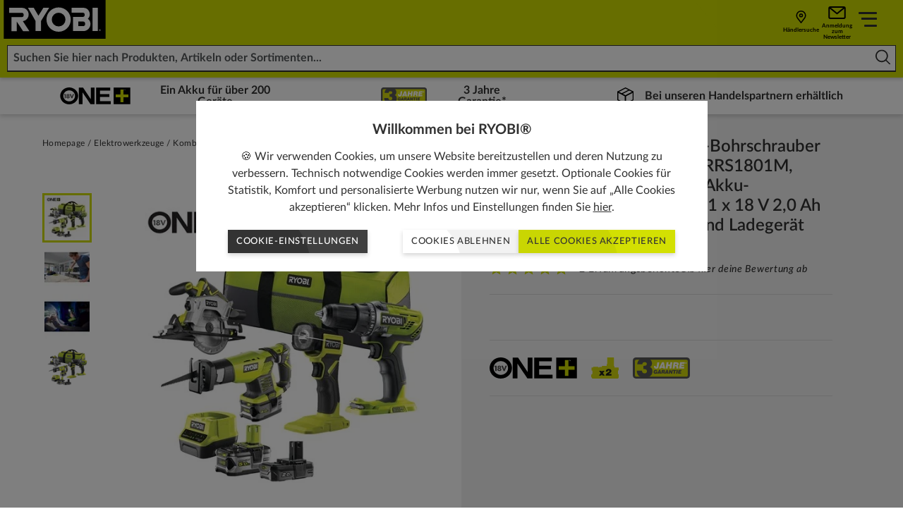

--- FILE ---
content_type: text/html; charset=utf-8
request_url: https://de.ryobitools.eu/elektrowerkzeuge/kombo-kits/rck184-252s/rck184-252s/
body_size: 52275
content:
<!DOCTYPE html>
<html   lang="de">
<head id="head">

<!-- START Script Management -->
<script type="text/javascript">(function(w,d,s,l,i){w[l]=w[l]||[];w[l].push({'gtm.start':
new Date().getTime(),event:'gtm.js'});var f=d.getElementsByTagName(s)[0],
j=d.createElement(s),dl=l!='dataLayer'?'&l='+l:'';j.async=true;j.src=
'https://www.googletagmanager.com/gtm.js?id='+i+dl;f.parentNode.insertBefore(j,f);
})(window,document,'script','dataLayer','GTM-KP8M49K');</script>

<!-- END Script Management -->

 <link rel="canonical" href="https://de.ryobitools.eu/elektrowerkzeuge/kombo-kits/rck184-252s/rck184-252s/" /><link rel="alternate" href="https://pt.ryobitools.eu/ferramentas-electricas/kits-combinados/rck184-252s/rck184-252s/" hreflang="pt-PT" /><link rel="alternate" href="https://hu.ryobitools.eu/elektromos-keziszerszamok/kombo-szettek/rck184-252s/rck184-252s/" hreflang="hu-HU" /><link rel="alternate" href="https://ro.ryobitools.eu/scule-electrice/seturi-combinate/rck184-252s/rck184-252s/" hreflang="ro-RO" /><link rel="alternate" href="https://de.ryobitools.eu/elektrowerkzeuge/kombo-kits/rck184-252s/rck184-252s/" hreflang="de-DE" /><link rel="alternate" href="https://it.ryobitools.eu/elettroutensili/combo-kit/rck184-252s/rck184-252s/" hreflang="it-IT" /><link rel="alternate" href="https://cz.ryobitools.eu/elektricke-naradi/kombo-sady/rck184-252s/rck184-252s/" hreflang="cs-CZ" />





<script defer src="/sitefiles/next-gen/dist/client-e7d0ca85a495a79958f3.js"></script>
<link rel="preconnect" href="https://static.ryobitools.eu" />

<link rel="preload" href="/sitefiles/next-gen/dist/f42ffe0a26eed80e72e2bce755985200.woff2" as="font" crossorigin="anonymous" />
<link rel="preload" href="/sitefiles/next-gen/dist/83f5bdbc8ae07e25b7336b9ef3a65b78.woff2" as="font" crossorigin="anonymous" />
<link rel="preload" href="/sitefiles/next-gen/dist/b4fe4204d19d86376b18a77bfa7a06a2.woff2" as="font" crossorigin="anonymous" />
<link rel="preload" href="/sitefiles/next-gen/dist/1bc6c436a84acdf2b5023e51ab05cf4e.woff2" as="font" crossorigin="anonymous" />

<link rel="stylesheet" href="/sitefiles/next-gen/dist/client-e7d0ca85a495a79958f3.css" />




<style data-styled="true" data-styled-version="5.2.0"></style><style data-styled="true" data-styled-version="5.2.0"></style><style data-styled="true" data-styled-version="5.2.0"></style><style data-styled="true" data-styled-version="5.2.0">.cozgTm{position:relative;text-rendering:optimizeLegibility;-webkit-transform:translate3d(0,0,0);-ms-transform:translate3d(0,0,0);transform:translate3d(0,0,0);will-change:transform;z-index:2;}/*!sc*/
data-styled.g57[id="Buttonstyles__ButtonText-f28gjj-0"]{content:"cozgTm,"}/*!sc*/
.gXXAWY{position:absolute;top:50%;display:inline-block;-webkit-transform:translateY(-50%);-ms-transform:translateY(-50%);transform:translateY(-50%);-webkit-transition:-webkit-transform 0.3s cubic-bezier(0.645,0.045,0.355,1);-webkit-transition:transform 0.3s cubic-bezier(0.645,0.045,0.355,1);transition:transform 0.3s cubic-bezier(0.645,0.045,0.355,1);z-index:2;width:18px;height:14px;right:16px;}/*!sc*/
.gXXAWY[data-large-icon='true']{height:24px;width:87px;}/*!sc*/
@media (min-width:768px){.gXXAWY{width:20px;height:16px;}.gXXAWY[data-large-icon='true']{height:36px;width:115px;}}/*!sc*/
.gXXAWY svg{display:block;width:100%;height:100%;}/*!sc*/
data-styled.g58[id="Buttonstyles__ButtonIcon-f28gjj-1"]{content:"gXXAWY,"}/*!sc*/
.cIIhBg{box-shadow:rgba(0,0,0,0.16) 0 3px 6px;font-family:Lato;font-weight:500;position:relative;display:inline-block;margin:0;border:0;--padding-y:10px;--padding-x:26px;--icon-padding:20px;--icon-padding-large:97px;--icon-padding-before:0px;--icon-padding-after:0px;padding:var(--padding-y) calc(var(--padding-x) + var(--icon-padding-after)) var(--padding-y) calc(var(--padding-x) + var(--icon-padding-before));overflow:hidden;text-transform:uppercase;-webkit-text-decoration:none;text-decoration:none;-webkit-transform:translate3d(0,0,0);-ms-transform:translate3d(0,0,0);transform:translate3d(0,0,0);-webkit-transition:box-shadow 0.3s cubic-bezier(0.645,0.045,0.355,1),-webkit-transform 0.3s cubic-bezier(0.645,0.045,0.355,1),opacity 0.3s cubic-bezier(0.645,0.045,0.355,1);-webkit-transition:box-shadow 0.3s cubic-bezier(0.645,0.045,0.355,1),transform 0.3s cubic-bezier(0.645,0.045,0.355,1),opacity 0.3s cubic-bezier(0.645,0.045,0.355,1);transition:box-shadow 0.3s cubic-bezier(0.645,0.045,0.355,1),transform 0.3s cubic-bezier(0.645,0.045,0.355,1),opacity 0.3s cubic-bezier(0.645,0.045,0.355,1);will-change:transform;-webkit-user-select:none;-moz-user-select:none;-ms-user-select:none;user-select:none;contain:paint;cursor:pointer;opacity:1;background:hsl(0,0%,25%);color:#ffffff;text-align:center;}/*!sc*/
.cIIhBg:not([data-icon='none'])[data-icon-position='before'],.cIIhBg:not([data-icon='none'])[data-icon-position='both']{--icon-padding-before:var(--icon-padding);}/*!sc*/
.cIIhBg:not([data-icon='none'])[data-icon-position='after'],.cIIhBg:not([data-icon='none'])[data-icon-position='both']{--icon-padding-after:var(--icon-padding);}/*!sc*/
.cIIhBg:not([data-icon='none'])[data-large-icon-position='before'],.cIIhBg:not([data-icon='none'])[data-large-icon-position='both']{--icon-padding-before:var(--icon-padding-large);}/*!sc*/
.cIIhBg:not([data-icon='none'])[data-large-icon-position='after'],.cIIhBg:not([data-icon='none'])[data-large-icon-position='both']{--icon-padding-after:var(--icon-padding-large);}/*!sc*/
.cIIhBg[data-size='small'],.cIIhBg[data-size='small-mobile']{--padding-y:9px;--padding-x:clamp(0.44rem,0.14rem + 1.27vw,0.75rem);}/*!sc*/
@media (min-width:768px){.cIIhBg{--icon-padding:24px;--icon-padding-large:125px;}.cIIhBg[data-size='default'],.cIIhBg[data-size='extra-large'],.cIIhBg[data-size='small-mobile']{--padding-y:15px;--padding-x:26px;}}/*!sc*/
.cIIhBg[data-progress='true']{cursor:progress;opacity:0.65;}/*!sc*/
.cIIhBg[data-size="default"]{font-size:15px;line-height:1.2em;-webkit-letter-spacing:calc(0.1 * 1em);-moz-letter-spacing:calc(0.1 * 1em);-ms-letter-spacing:calc(0.1 * 1em);letter-spacing:calc(0.1 * 1em);}/*!sc*/
.cIIhBg[data-size='small-mobile']{font-size:11px;line-height:1.2em;-webkit-letter-spacing:calc(0.05 * 1em);-moz-letter-spacing:calc(0.05 * 1em);-ms-letter-spacing:calc(0.05 * 1em);letter-spacing:calc(0.05 * 1em);}/*!sc*/
@media (min-width:768px){.cIIhBg[data-size='small-mobile']{font-size:15px;-webkit-letter-spacing:calc(0.1 * 1em);-moz-letter-spacing:calc(0.1 * 1em);-ms-letter-spacing:calc(0.1 * 1em);letter-spacing:calc(0.1 * 1em);}}/*!sc*/
.cIIhBg[data-size='small']{font-size:13px;line-height:1.2em;-webkit-letter-spacing:calc(0.05 * 1em);-moz-letter-spacing:calc(0.05 * 1em);-ms-letter-spacing:calc(0.05 * 1em);letter-spacing:calc(0.05 * 1em);}/*!sc*/
.cIIhBg[data-size='extra-large']{font-size:36px;line-height:3.2em;}/*!sc*/
.cIIhBg:before{background:hsl(0,0%,20%);}/*!sc*/
.cIIhBg:focus,.cIIhBg:hover{color:#ffffff;}/*!sc*/
.cIIhBg .Buttonstyles__ButtonIcon-f28gjj-1 svg{color:#ffffff;}/*!sc*/
.cIIhBg:focus,.cIIhBg:hover{box-shadow:rgba(0,0,0,0.16) 0 6px 12px;-webkit-text-decoration:none;text-decoration:none;-webkit-transform:translate(0,-2px);-ms-transform:translate(0,-2px);transform:translate(0,-2px);}/*!sc*/
.cIIhBg:focus::before,.cIIhBg:hover::before{-webkit-transform:translate(0,-50%) translate(-80px,40px) scale(1.75);-ms-transform:translate(0,-50%) translate(-80px,40px) scale(1.75);transform:translate(0,-50%) translate(-80px,40px) scale(1.75);}/*!sc*/
.cIIhBg:focus .Buttonstyles__ButtonIcon-f28gjj-1,.cIIhBg:hover .Buttonstyles__ButtonIcon-f28gjj-1{-webkit-transform:translateY(-50%) translateX(4px);-ms-transform:translateY(-50%) translateX(4px);transform:translateY(-50%) translateX(4px);}/*!sc*/
.cIIhBg::before{content:'';position:absolute;left:0;top:50%;display:block;width:100%;height:0;padding-bottom:100%;border-radius:50%;-webkit-transform:translate(0,-50%) translate(-80px,40px) scale(1);-ms-transform:translate(0,-50%) translate(-80px,40px) scale(1);transform:translate(0,-50%) translate(-80px,40px) scale(1);-webkit-transition:-webkit-transform 0.5s cubic-bezier(0.645,0.045,0.355,1);-webkit-transition:transform 0.5s cubic-bezier(0.645,0.045,0.355,1);transition:transform 0.5s cubic-bezier(0.645,0.045,0.355,1);z-index:1;}/*!sc*/
.cIIhBg:disabled{opacity:0.5;cursor:not-allowed;}/*!sc*/
.cIIhBg[data-has-custom-icon='true']{display:-webkit-box;display:-webkit-flex;display:-ms-flexbox;display:flex;-webkit-align-items:center;-webkit-box-align:center;-ms-flex-align:center;align-items:center;-webkit-box-pack:center;-webkit-justify-content:center;-ms-flex-pack:center;justify-content:center;gap:18px;}/*!sc*/
.cIIhBg[data-has-custom-icon='true'] > svg{max-width:24px;max-height:24px;z-index:1;}/*!sc*/
.fVaapj{box-shadow:rgba(0,0,0,0.16) 0 3px 6px;font-family:Lato;font-weight:500;position:relative;display:inline-block;margin:0;border:0;--padding-y:10px;--padding-x:26px;--icon-padding:20px;--icon-padding-large:97px;--icon-padding-before:0px;--icon-padding-after:0px;padding:var(--padding-y) calc(var(--padding-x) + var(--icon-padding-after)) var(--padding-y) calc(var(--padding-x) + var(--icon-padding-before));overflow:hidden;text-transform:uppercase;-webkit-text-decoration:none;text-decoration:none;-webkit-transform:translate3d(0,0,0);-ms-transform:translate3d(0,0,0);transform:translate3d(0,0,0);-webkit-transition:box-shadow 0.3s cubic-bezier(0.645,0.045,0.355,1),-webkit-transform 0.3s cubic-bezier(0.645,0.045,0.355,1),opacity 0.3s cubic-bezier(0.645,0.045,0.355,1);-webkit-transition:box-shadow 0.3s cubic-bezier(0.645,0.045,0.355,1),transform 0.3s cubic-bezier(0.645,0.045,0.355,1),opacity 0.3s cubic-bezier(0.645,0.045,0.355,1);transition:box-shadow 0.3s cubic-bezier(0.645,0.045,0.355,1),transform 0.3s cubic-bezier(0.645,0.045,0.355,1),opacity 0.3s cubic-bezier(0.645,0.045,0.355,1);will-change:transform;-webkit-user-select:none;-moz-user-select:none;-ms-user-select:none;user-select:none;contain:paint;cursor:pointer;opacity:1;background:hsl(0,0%,95%);color:hsl(0,0%,20%);text-align:center;}/*!sc*/
.fVaapj:not([data-icon='none'])[data-icon-position='before'],.fVaapj:not([data-icon='none'])[data-icon-position='both']{--icon-padding-before:var(--icon-padding);}/*!sc*/
.fVaapj:not([data-icon='none'])[data-icon-position='after'],.fVaapj:not([data-icon='none'])[data-icon-position='both']{--icon-padding-after:var(--icon-padding);}/*!sc*/
.fVaapj:not([data-icon='none'])[data-large-icon-position='before'],.fVaapj:not([data-icon='none'])[data-large-icon-position='both']{--icon-padding-before:var(--icon-padding-large);}/*!sc*/
.fVaapj:not([data-icon='none'])[data-large-icon-position='after'],.fVaapj:not([data-icon='none'])[data-large-icon-position='both']{--icon-padding-after:var(--icon-padding-large);}/*!sc*/
.fVaapj[data-size='small'],.fVaapj[data-size='small-mobile']{--padding-y:9px;--padding-x:clamp(0.44rem,0.14rem + 1.27vw,0.75rem);}/*!sc*/
@media (min-width:768px){.fVaapj{--icon-padding:24px;--icon-padding-large:125px;}.fVaapj[data-size='default'],.fVaapj[data-size='extra-large'],.fVaapj[data-size='small-mobile']{--padding-y:15px;--padding-x:26px;}}/*!sc*/
.fVaapj[data-progress='true']{cursor:progress;opacity:0.65;}/*!sc*/
.fVaapj[data-size="default"]{font-size:15px;line-height:1.2em;-webkit-letter-spacing:calc(0.1 * 1em);-moz-letter-spacing:calc(0.1 * 1em);-ms-letter-spacing:calc(0.1 * 1em);letter-spacing:calc(0.1 * 1em);}/*!sc*/
.fVaapj[data-size='small-mobile']{font-size:11px;line-height:1.2em;-webkit-letter-spacing:calc(0.05 * 1em);-moz-letter-spacing:calc(0.05 * 1em);-ms-letter-spacing:calc(0.05 * 1em);letter-spacing:calc(0.05 * 1em);}/*!sc*/
@media (min-width:768px){.fVaapj[data-size='small-mobile']{font-size:15px;-webkit-letter-spacing:calc(0.1 * 1em);-moz-letter-spacing:calc(0.1 * 1em);-ms-letter-spacing:calc(0.1 * 1em);letter-spacing:calc(0.1 * 1em);}}/*!sc*/
.fVaapj[data-size='small']{font-size:13px;line-height:1.2em;-webkit-letter-spacing:calc(0.05 * 1em);-moz-letter-spacing:calc(0.05 * 1em);-ms-letter-spacing:calc(0.05 * 1em);letter-spacing:calc(0.05 * 1em);}/*!sc*/
.fVaapj[data-size='extra-large']{font-size:36px;line-height:3.2em;}/*!sc*/
.fVaapj:before{background:#ffffff;}/*!sc*/
.fVaapj:focus,.fVaapj:hover{color:hsl(0,0%,20%);}/*!sc*/
.fVaapj:focus,.fVaapj:hover{box-shadow:rgba(0,0,0,0.16) 0 6px 12px;-webkit-text-decoration:none;text-decoration:none;-webkit-transform:translate(0,-2px);-ms-transform:translate(0,-2px);transform:translate(0,-2px);}/*!sc*/
.fVaapj:focus::before,.fVaapj:hover::before{-webkit-transform:translate(0,-50%) translate(-80px,40px) scale(1.75);-ms-transform:translate(0,-50%) translate(-80px,40px) scale(1.75);transform:translate(0,-50%) translate(-80px,40px) scale(1.75);}/*!sc*/
.fVaapj:focus .Buttonstyles__ButtonIcon-f28gjj-1,.fVaapj:hover .Buttonstyles__ButtonIcon-f28gjj-1{-webkit-transform:translateY(-50%) translateX(4px);-ms-transform:translateY(-50%) translateX(4px);transform:translateY(-50%) translateX(4px);}/*!sc*/
.fVaapj::before{content:'';position:absolute;left:0;top:50%;display:block;width:100%;height:0;padding-bottom:100%;border-radius:50%;-webkit-transform:translate(0,-50%) translate(-80px,40px) scale(1);-ms-transform:translate(0,-50%) translate(-80px,40px) scale(1);transform:translate(0,-50%) translate(-80px,40px) scale(1);-webkit-transition:-webkit-transform 0.5s cubic-bezier(0.645,0.045,0.355,1);-webkit-transition:transform 0.5s cubic-bezier(0.645,0.045,0.355,1);transition:transform 0.5s cubic-bezier(0.645,0.045,0.355,1);z-index:1;}/*!sc*/
.fVaapj:disabled{opacity:0.5;cursor:not-allowed;}/*!sc*/
.fVaapj[data-has-custom-icon='true']{display:-webkit-box;display:-webkit-flex;display:-ms-flexbox;display:flex;-webkit-align-items:center;-webkit-box-align:center;-ms-flex-align:center;align-items:center;-webkit-box-pack:center;-webkit-justify-content:center;-ms-flex-pack:center;justify-content:center;gap:18px;}/*!sc*/
.fVaapj[data-has-custom-icon='true'] > svg{max-width:24px;max-height:24px;z-index:1;}/*!sc*/
.heYYrj{box-shadow:rgba(0,0,0,0.16) 0 3px 6px;font-family:Lato;font-weight:500;position:relative;display:inline-block;margin:0;border:0;--padding-y:10px;--padding-x:26px;--icon-padding:20px;--icon-padding-large:97px;--icon-padding-before:0px;--icon-padding-after:0px;padding:var(--padding-y) calc(var(--padding-x) + var(--icon-padding-after)) var(--padding-y) calc(var(--padding-x) + var(--icon-padding-before));overflow:hidden;text-transform:uppercase;-webkit-text-decoration:none;text-decoration:none;-webkit-transform:translate3d(0,0,0);-ms-transform:translate3d(0,0,0);transform:translate3d(0,0,0);-webkit-transition:box-shadow 0.3s cubic-bezier(0.645,0.045,0.355,1),-webkit-transform 0.3s cubic-bezier(0.645,0.045,0.355,1),opacity 0.3s cubic-bezier(0.645,0.045,0.355,1);-webkit-transition:box-shadow 0.3s cubic-bezier(0.645,0.045,0.355,1),transform 0.3s cubic-bezier(0.645,0.045,0.355,1),opacity 0.3s cubic-bezier(0.645,0.045,0.355,1);transition:box-shadow 0.3s cubic-bezier(0.645,0.045,0.355,1),transform 0.3s cubic-bezier(0.645,0.045,0.355,1),opacity 0.3s cubic-bezier(0.645,0.045,0.355,1);will-change:transform;-webkit-user-select:none;-moz-user-select:none;-ms-user-select:none;user-select:none;contain:paint;cursor:pointer;opacity:1;background:#d3e002;color:hsl(0,0%,20%);text-align:center;}/*!sc*/
.heYYrj:not([data-icon='none'])[data-icon-position='before'],.heYYrj:not([data-icon='none'])[data-icon-position='both']{--icon-padding-before:var(--icon-padding);}/*!sc*/
.heYYrj:not([data-icon='none'])[data-icon-position='after'],.heYYrj:not([data-icon='none'])[data-icon-position='both']{--icon-padding-after:var(--icon-padding);}/*!sc*/
.heYYrj:not([data-icon='none'])[data-large-icon-position='before'],.heYYrj:not([data-icon='none'])[data-large-icon-position='both']{--icon-padding-before:var(--icon-padding-large);}/*!sc*/
.heYYrj:not([data-icon='none'])[data-large-icon-position='after'],.heYYrj:not([data-icon='none'])[data-large-icon-position='both']{--icon-padding-after:var(--icon-padding-large);}/*!sc*/
.heYYrj[data-size='small'],.heYYrj[data-size='small-mobile']{--padding-y:9px;--padding-x:clamp(0.44rem,0.14rem + 1.27vw,0.75rem);}/*!sc*/
@media (min-width:768px){.heYYrj{--icon-padding:24px;--icon-padding-large:125px;}.heYYrj[data-size='default'],.heYYrj[data-size='extra-large'],.heYYrj[data-size='small-mobile']{--padding-y:15px;--padding-x:26px;}}/*!sc*/
.heYYrj[data-progress='true']{cursor:progress;opacity:0.65;}/*!sc*/
.heYYrj[data-size="default"]{font-size:15px;line-height:1.2em;-webkit-letter-spacing:calc(0.1 * 1em);-moz-letter-spacing:calc(0.1 * 1em);-ms-letter-spacing:calc(0.1 * 1em);letter-spacing:calc(0.1 * 1em);}/*!sc*/
.heYYrj[data-size='small-mobile']{font-size:11px;line-height:1.2em;-webkit-letter-spacing:calc(0.05 * 1em);-moz-letter-spacing:calc(0.05 * 1em);-ms-letter-spacing:calc(0.05 * 1em);letter-spacing:calc(0.05 * 1em);}/*!sc*/
@media (min-width:768px){.heYYrj[data-size='small-mobile']{font-size:15px;-webkit-letter-spacing:calc(0.1 * 1em);-moz-letter-spacing:calc(0.1 * 1em);-ms-letter-spacing:calc(0.1 * 1em);letter-spacing:calc(0.1 * 1em);}}/*!sc*/
.heYYrj[data-size='small']{font-size:13px;line-height:1.2em;-webkit-letter-spacing:calc(0.05 * 1em);-moz-letter-spacing:calc(0.05 * 1em);-ms-letter-spacing:calc(0.05 * 1em);letter-spacing:calc(0.05 * 1em);}/*!sc*/
.heYYrj[data-size='extra-large']{font-size:36px;line-height:3.2em;}/*!sc*/
.heYYrj:before{background:#c9d602;}/*!sc*/
.heYYrj:focus,.heYYrj:hover{color:hsl(0,0%,20%);}/*!sc*/
.heYYrj:focus,.heYYrj:hover{box-shadow:rgba(0,0,0,0.16) 0 6px 12px;-webkit-text-decoration:none;text-decoration:none;-webkit-transform:translate(0,-2px);-ms-transform:translate(0,-2px);transform:translate(0,-2px);}/*!sc*/
.heYYrj:focus::before,.heYYrj:hover::before{-webkit-transform:translate(0,-50%) translate(-80px,40px) scale(1.75);-ms-transform:translate(0,-50%) translate(-80px,40px) scale(1.75);transform:translate(0,-50%) translate(-80px,40px) scale(1.75);}/*!sc*/
.heYYrj:focus .Buttonstyles__ButtonIcon-f28gjj-1,.heYYrj:hover .Buttonstyles__ButtonIcon-f28gjj-1{-webkit-transform:translateY(-50%) translateX(4px);-ms-transform:translateY(-50%) translateX(4px);transform:translateY(-50%) translateX(4px);}/*!sc*/
.heYYrj::before{content:'';position:absolute;left:0;top:50%;display:block;width:100%;height:0;padding-bottom:100%;border-radius:50%;-webkit-transform:translate(0,-50%) translate(-80px,40px) scale(1);-ms-transform:translate(0,-50%) translate(-80px,40px) scale(1);transform:translate(0,-50%) translate(-80px,40px) scale(1);-webkit-transition:-webkit-transform 0.5s cubic-bezier(0.645,0.045,0.355,1);-webkit-transition:transform 0.5s cubic-bezier(0.645,0.045,0.355,1);transition:transform 0.5s cubic-bezier(0.645,0.045,0.355,1);z-index:1;}/*!sc*/
.heYYrj:disabled{opacity:0.5;cursor:not-allowed;}/*!sc*/
.heYYrj[data-has-custom-icon='true']{display:-webkit-box;display:-webkit-flex;display:-ms-flexbox;display:flex;-webkit-align-items:center;-webkit-box-align:center;-ms-flex-align:center;align-items:center;-webkit-box-pack:center;-webkit-justify-content:center;-ms-flex-pack:center;justify-content:center;gap:18px;}/*!sc*/
.heYYrj[data-has-custom-icon='true'] > svg{max-width:24px;max-height:24px;z-index:1;}/*!sc*/
data-styled.g59[id="Buttonstyles__ButtonElement-f28gjj-2"]{content:"cIIhBg,fVaapj,heYYrj,"}/*!sc*/
.kiWxNc{font-size:10px;position:relative;text-indent:-9999em;-webkit-transform:translateZ(0);-ms-transform:translateZ(0);transform:translateZ(0);-webkit-animation:UdTIS 1.1s infinite linear;animation:UdTIS 1.1s infinite linear;border-radius:50%;width:18px;height:18px;border-top:2px solid rgba(0,0,0,0.1);border-right:2px solid rgba(0,0,0,0.1);border-bottom:2px solid rgba(0,0,0,0.1);border-left:2px solid #313131;}/*!sc*/
.kiWxNc:after{content:'';border-radius:50%;width:18px;height:18px;}/*!sc*/
data-styled.g107[id="Loaderstyles__Loader-sc-8e9i65-0"]{content:"kiWxNc,"}/*!sc*/
.boDGsJ{position:fixed;top:0;left:0;width:100%;height:100%;background:rgba(0,0,0,0.5);z-index:100000;display:-webkit-box;display:-webkit-flex;display:-ms-flexbox;display:flex;-webkit-box-pack:center;-webkit-justify-content:center;-ms-flex-pack:center;justify-content:center;-webkit-align-items:center;-webkit-box-align:center;-ms-flex-align:center;align-items:center;padding:12px;}/*!sc*/
data-styled.g5809[id="CookiePopupstyles__Container-sc-1ija68d-0"]{content:"boDGsJ,"}/*!sc*/
.ipZa-Dc{background:#ffffff;padding:clamp(1.25rem,0.67rem + 1.2vw,1.88rem) clamp(1.25rem,1.02rem + 0.48vw,1.5rem);text-align:center;max-width:725px;font-size:16px;max-height:80vh;overflow-y:auto;position:relative;margin-bottom:15vw;}/*!sc*/
@media (max-width:479px){.ipZa-Dc{-webkit-box-pack:center;-webkit-justify-content:center;-ms-flex-pack:center;justify-content:center;margin-bottom:0px;}}/*!sc*/
data-styled.g5810[id="CookiePopupstyles__Modal-sc-1ija68d-1"]{content:"ipZa-Dc,"}/*!sc*/
.hBcRBV{display:-webkit-box;display:-webkit-flex;display:-ms-flexbox;display:flex;-webkit-flex-direction:column;-ms-flex-direction:column;flex-direction:column;}/*!sc*/
data-styled.g5811[id="CookiePopupstyles__ModalInner-sc-1ija68d-2"]{content:"hBcRBV,"}/*!sc*/
.iXxntd{margin-bottom:12px;line-height:1.4;font-size:20px;font-weight:bold;}/*!sc*/
@media (max-width:767px){.iXxntd{padding-right:15px;}}/*!sc*/
data-styled.g5812[id="CookiePopupstyles__Title-sc-1ija68d-3"]{content:"iXxntd,"}/*!sc*/
.cPjpQw{line-height:1.5;font-size:16px;}/*!sc*/
.cPjpQw a{color:#313131;-webkit-text-decoration:underline;text-decoration:underline;}/*!sc*/
.cPjpQw + p{margin-top:12px;}/*!sc*/
data-styled.g5813[id="CookiePopupstyles__Description-sc-1ija68d-4"]{content:"cPjpQw,"}/*!sc*/
.hsvDwe{display:-webkit-box;display:-webkit-flex;display:-ms-flexbox;display:flex;-webkit-flex-direction:row;-ms-flex-direction:row;flex-direction:row;gap:16px;-webkit-box-pack:center;-webkit-justify-content:center;-ms-flex-pack:center;justify-content:center;margin-top:20px;-webkit-flex-wrap:wrap;-ms-flex-wrap:wrap;flex-wrap:wrap;}/*!sc*/
@media (min-width:768px){[data-buttons='3'] .CookiePopupstyles__Buttons-sc-1ija68d-5{-webkit-flex-wrap:nowrap;-ms-flex-wrap:nowrap;flex-wrap:nowrap;}[data-buttons='3'] .CookiePopupstyles__Buttons-sc-1ija68d-5 .Buttonstyles__ButtonElement-f28gjj-2:first-child{margin-right:50px;}}/*!sc*/
@media (max-width:479px){.hsvDwe .Buttonstyles__ButtonElement-f28gjj-2{width:100%;}}/*!sc*/
data-styled.g5814[id="CookiePopupstyles__Buttons-sc-1ija68d-5"]{content:"hsvDwe,"}/*!sc*/
@-webkit-keyframes UdTIS{0%{-webkit-transform:rotate(0deg);-webkit-transform:rotate(0deg);-ms-transform:rotate(0deg);transform:rotate(0deg);}100%{-webkit-transform:rotate(360deg);-webkit-transform:rotate(360deg);-ms-transform:rotate(360deg);transform:rotate(360deg);}}/*!sc*/
@keyframes UdTIS{0%{-webkit-transform:rotate(0deg);-webkit-transform:rotate(0deg);-ms-transform:rotate(0deg);transform:rotate(0deg);}100%{-webkit-transform:rotate(360deg);-webkit-transform:rotate(360deg);-ms-transform:rotate(360deg);transform:rotate(360deg);}}/*!sc*/
data-styled.g7518[id="sc-keyframes-UdTIS"]{content:"UdTIS,"}/*!sc*/
</style><style data-styled="true" data-styled-version="5.2.0"></style><style data-styled="true" data-styled-version="5.2.0"></style><style data-styled="true" data-styled-version="5.2.0"></style><style data-styled="true" data-styled-version="5.2.0">.hJoEMC{--duration:calc(var(--cycle-speed) * 0);position:relative;display:-webkit-box;display:-webkit-flex;display:-ms-flexbox;display:flex;overflow:hidden;}/*!sc*/
data-styled.g45[id="Tickerstyles__Container-hhv4as-0"]{content:"hJoEMC,"}/*!sc*/
.ezxSNl{position:absolute;top:0;left:0;display:-webkit-box;display:-webkit-flex;display:-ms-flexbox;display:flex;-webkit-animation:kUMpnq var(--duration) linear infinite;animation:kUMpnq var(--duration) linear infinite;cursor:default;}/*!sc*/
[data-paused='true'] .Tickerstyles__Track-hhv4as-1,[loki-test] .ezxSNl{-webkit-animation-play-state:paused;animation-play-state:paused;}/*!sc*/
data-styled.g46[id="Tickerstyles__Track-hhv4as-1"]{content:"ezxSNl,"}/*!sc*/
.gpyhFT{display:-webkit-box;display:-webkit-flex;display:-ms-flexbox;display:flex;-webkit-flex:0 0 auto;-ms-flex:0 0 auto;flex:0 0 auto;margin:0;}/*!sc*/
data-styled.g47[id="Tickerstyles__Group-hhv4as-2"]{content:"gpyhFT,"}/*!sc*/
.jaqiWD{margin-right:auto;pointer-events:none;visibility:hidden;}/*!sc*/
data-styled.g48[id="Tickerstyles__Hidden-hhv4as-3"]{content:"jaqiWD,"}/*!sc*/
.QqXrq{-webkit-flex:0 0 auto;-ms-flex:0 0 auto;flex:0 0 auto;padding-right:var(--item-gap);display:-webkit-box;display:-webkit-flex;display:-ms-flexbox;display:flex;-webkit-align-items:center;-webkit-box-align:center;-ms-flex-align:center;align-items:center;}/*!sc*/
data-styled.g49[id="Tickerstyles__Item-hhv4as-4"]{content:"QqXrq,"}/*!sc*/
.bVhzyf{background:#ffffff;box-shadow:0px 3px 6px rgb(0 0 0 / 16%);min-height:44px;position:relative;z-index:1;}/*!sc*/
data-styled.g5996[id="InformationBarstyles__Container-n6fp4s-0"]{content:"bVhzyf,"}/*!sc*/
.jaLMsd{display:-webkit-box;display:-webkit-flex;display:-ms-flexbox;display:flex;-webkit-box-pack:space-around;-webkit-justify-content:space-around;-ms-flex-pack:space-around;justify-content:space-around;gap:10px;padding:10px 20px;}/*!sc*/
@media (max-width:1023px){.jaLMsd{display:none;}}/*!sc*/
data-styled.g5997[id="InformationBarstyles__Grid-n6fp4s-1"]{content:"jaLMsd,"}/*!sc*/
.dleQUT{font-family:Lato;font-weight:700;font-size:14px;color:#313131;text-align:center;line-height:1;min-height:14px;display:-webkit-box;display:-webkit-flex;display:-ms-flexbox;display:flex;-webkit-box-pack:center;-webkit-justify-content:center;-ms-flex-pack:center;justify-content:center;-webkit-align-items:center;-webkit-box-align:center;-ms-flex-align:center;align-items:center;}/*!sc*/
@media (min-width:1024px){.dleQUT{font-size:16px;}}/*!sc*/
.dleQUT[data-gap='true']{gap:12px;}/*!sc*/
.dleQUT > img{height:24px;margin-right:16px;}/*!sc*/
.dleQUT a{color:inherit;outline:none;-webkit-text-decoration:none;text-decoration:none;}/*!sc*/
.dleQUT a:hover{color:#cedc00;-webkit-text-decoration:underline;text-decoration:underline;}/*!sc*/
data-styled.g5998[id="InformationBarstyles__Item-n6fp4s-2"]{content:"dleQUT,"}/*!sc*/
.gEFYHZ{padding:10px 0;--cycle-speed:8000ms;--item-gap:48px;}/*!sc*/
@media (min-width:768px){.gEFYHZ{--item-gap:72px;}}/*!sc*/
@media (min-width:1024px){.gEFYHZ{display:none;}}/*!sc*/
data-styled.g6000[id="InformationBarstyles__TickerWrapper-n6fp4s-4"]{content:"gEFYHZ,"}/*!sc*/
.haALGX{background-color:#c9cf16;box-shadow:0px 2px 5px 0px rgba(0,0,0,0.2);position:relative;z-index:102;}/*!sc*/
.haALGX[data-account-popup-open='true']{z-index:102;}/*!sc*/
@media (min-width:1366px){.haALGX{background-color:#cedc00;}}/*!sc*/
data-styled.g6080[id="MainNavigationstyles__Header-sc-1hrwdht-0"]{content:"haALGX,"}/*!sc*/
.hTXbIP{display:-webkit-box;display:-webkit-flex;display:-ms-flexbox;display:flex;width:100%;-webkit-flex-direction:row;-ms-flex-direction:row;flex-direction:row;-webkit-flex-wrap:nowrap;-ms-flex-wrap:nowrap;flex-wrap:nowrap;height:55px;}/*!sc*/
@media (max-width:1365px){.hTXbIP{background-color:#cedc00;}}/*!sc*/
@media (min-width:1366px){.hTXbIP{height:70px;padding-left:80px;}}/*!sc*/
data-styled.g6081[id="MainNavigationstyles__Inner-sc-1hrwdht-1"]{content:"hTXbIP,"}/*!sc*/
.dTQIwF{-webkit-align-self:center;-ms-flex-item-align:center;align-self:center;-webkit-flex:0 0 auto;-ms-flex:0 0 auto;flex:0 0 auto;margin-right:28px;}/*!sc*/
@media (max-width:767px){.dTQIwF{margin-right:0;}}/*!sc*/
.dTQIwF svg{height:55px;width:105px;display:block;border-left:3px solid #cedc00;background-color:#000000;}/*!sc*/
@media (min-width:375px){.dTQIwF svg{width:155px;border-left:none;background:none;}}/*!sc*/
@media (min-width:1366px){.dTQIwF svg{height:70px;width:199px;}}/*!sc*/
data-styled.g6082[id="MainNavigationstyles__Logo-sc-1hrwdht-2"]{content:"dTQIwF,"}/*!sc*/
.fZuHlh{display:-webkit-box;display:-webkit-flex;display:-ms-flexbox;display:flex;-webkit-box-pack:center;-webkit-justify-content:center;-ms-flex-pack:center;justify-content:center;-webkit-align-items:center;-webkit-box-align:center;-ms-flex-align:center;align-items:center;-webkit-flex:1;-ms-flex:1;flex:1;}/*!sc*/
@media (max-width:1365px){.fZuHlh{position:relative;}}/*!sc*/
data-styled.g6083[id="MainNavigationstyles__Search-sc-1hrwdht-3"]{content:"fZuHlh,"}/*!sc*/
.lbaruQ{width:100%;padding:0 10px;}/*!sc*/
@media (max-width:1365px){.lbaruQ{margin-left:auto;}}/*!sc*/
@media (min-width:1366px){.lbaruQ{position:relative;height:40px;max-width:860px;}}/*!sc*/
data-styled.g6084[id="MainNavigationstyles__SearchInner-sc-1hrwdht-4"]{content:"lbaruQ,"}/*!sc*/
.jnnvvz{font-family:Lato;font-weight:700;font-size:16px;background:none;color:#313131;border-bottom:2px solid #313131 !important;padding:0 38px 0 8px;border:none;outline:none;border-radius:0px;width:100%;height:100%;}/*!sc*/
.jnnvvz:active,.jnnvvz:focus{border:none !important;border-bottom:2px solid #313131 !important;outline:none !important;}/*!sc*/
@media (max-width:1365px){.jnnvvz{background:#ffffff;border:1px solid #313131;padding-top:8px;padding-bottom:8px;}.jnnvvz:active,.jnnvvz:focus{position:absolute;inset:0;width:100%;height:100%;padding-left:18px;padding-right:48px;border-color:#ffffff;}}/*!sc*/
.jnnvvz::-webkit-input-placeholder{color:#54585a;}/*!sc*/
.jnnvvz::-moz-placeholder{color:#54585a;}/*!sc*/
.jnnvvz:-ms-input-placeholder{color:#54585a;}/*!sc*/
.jnnvvz::placeholder{color:#54585a;}/*!sc*/
data-styled.g6085[id="MainNavigationstyles__Input-sc-1hrwdht-5"]{content:"jnnvvz,"}/*!sc*/
.hblpfA{position:absolute;top:50%;right:12px;background:none;border:none;outline:none;-webkit-transform:translateY(-50%);-ms-transform:translateY(-50%);transform:translateY(-50%);font:icon;}/*!sc*/
.hblpfA svg{height:21px;min-width:21px;fill:#313131;}/*!sc*/
data-styled.g6086[id="MainNavigationstyles__Button-sc-1hrwdht-6"]{content:"hblpfA,"}/*!sc*/
.eMxyy{display:none;}/*!sc*/
@media (min-width:1366px){.eMxyy{display:block;background:#313131;height:55px;}}/*!sc*/
data-styled.g6087[id="MainNavigationstyles__Bar-sc-1hrwdht-7"]{content:"eMxyy,"}/*!sc*/
.eqawKG{display:none;}/*!sc*/
@media (min-width:1366px){.eqawKG{display:-webkit-box;display:-webkit-flex;display:-ms-flexbox;display:flex;-webkit-flex-direction:row;-ms-flex-direction:row;flex-direction:row;-webkit-box-pack:center;-webkit-justify-content:center;-ms-flex-pack:center;justify-content:center;-webkit-flex-wrap:nowrap;-ms-flex-wrap:nowrap;flex-wrap:nowrap;-webkit-flex:1;-ms-flex:1;flex:1;height:100%;position:relative;}}/*!sc*/
data-styled.g6088[id="MainNavigationstyles__Items-sc-1hrwdht-8"]{content:"eqawKG,"}/*!sc*/
.bEdOzJ{padding:0px 15px;display:-webkit-box;display:-webkit-flex;display:-ms-flexbox;display:flex;-webkit-box-pack:center;-webkit-justify-content:center;-ms-flex-pack:center;justify-content:center;-webkit-flex-direction:column;-ms-flex-direction:column;flex-direction:column;font-family:Lato;font-weight:700;font-size:14px;line-height:1;-webkit-letter-spacing:1px;-moz-letter-spacing:1px;-ms-letter-spacing:1px;letter-spacing:1px;color:#ffffff;text-transform:uppercase;-webkit-text-decoration:none;text-decoration:none;border-bottom:1px solid transparent;}/*!sc*/
@media (min-width:1600px){.bEdOzJ{padding:0px 30px;}}/*!sc*/
.bEdOzJ span{display:-webkit-box;display:-webkit-flex;display:-ms-flexbox;display:flex;-webkit-flex-direction:row;-ms-flex-direction:row;flex-direction:row;-webkit-align-items:center;-webkit-box-align:center;-ms-flex-align:center;align-items:center;gap:8px;}/*!sc*/
.bEdOzJ span svg{height:21px;min-width:21px;min-height:13px;max-height:18px;fill:#ffffff;}/*!sc*/
@media (min-width:1366px){.bEdOzJ{position:relative;padding-right:46px;}.bEdOzJ:after{content:'';position:absolute;top:50%;right:26px;-webkit-transform:translateY(-50%);-ms-transform:translateY(-50%);transform:translateY(-50%);margin-top:-1px;width:12px;height:7px;background-image:url([data-uri]);background-size:contain;}}/*!sc*/
.fkSsWn{padding:0px 15px;display:-webkit-box;display:-webkit-flex;display:-ms-flexbox;display:flex;-webkit-box-pack:center;-webkit-justify-content:center;-ms-flex-pack:center;justify-content:center;-webkit-flex-direction:column;-ms-flex-direction:column;flex-direction:column;font-family:Lato;font-weight:700;font-size:14px;line-height:1;-webkit-letter-spacing:1px;-moz-letter-spacing:1px;-ms-letter-spacing:1px;letter-spacing:1px;color:#ffffff;text-transform:uppercase;-webkit-text-decoration:none;text-decoration:none;border-bottom:1px solid transparent;}/*!sc*/
@media (min-width:1600px){.fkSsWn{padding:0px 30px;}}/*!sc*/
.fkSsWn span{display:-webkit-box;display:-webkit-flex;display:-ms-flexbox;display:flex;-webkit-flex-direction:row;-ms-flex-direction:row;flex-direction:row;-webkit-align-items:center;-webkit-box-align:center;-ms-flex-align:center;align-items:center;gap:8px;}/*!sc*/
.fkSsWn span svg{height:21px;min-width:21px;min-height:13px;max-height:18px;fill:#ffffff;}/*!sc*/
.fkSsWn:hover{background-color:hsl(0,0%,95%);border-color:hsl(0,0%,80%);color:#313131;}/*!sc*/
.fkSsWn:hover:after{background-image:url([data-uri]);}/*!sc*/
data-styled.g6089[id="MainNavigationstyles__Item-sc-1hrwdht-9"]{content:"bEdOzJ,fkSsWn,"}/*!sc*/
.bGEwUF{margin-left:auto;padding-left:0px;padding-right:14px;padding-left:50px;margin-left:auto;position:relative;}/*!sc*/
.bGEwUF::before{content:'';position:absolute;right:0;top:0;width:100%;height:100%;background-color:#cedc00;-webkit-clip-path:polygon(0 0,100% 0%,100% 100%,46px 100%);clip-path:polygon(0 0,100% 0%,100% 100%,46px 100%);}/*!sc*/
@media (max-width:767px){.bGEwUF{padding-right:5px;padding-left:5px;width:calc(100% - 10px);margin-left:0;}.bGEwUF::before{-webkit-clip-path:none;clip-path:none;}}/*!sc*/
@media (min-width:1366px){.bGEwUF{padding-right:80px;margin-left:0;}.bGEwUF::before{background-color:#c9cf16;}}/*!sc*/
data-styled.g6090[id="MainNavigationstyles__Icons-sc-1hrwdht-10"]{content:"bGEwUF,"}/*!sc*/
.hgJQpK{--spacing:16px;display:-webkit-box;display:-webkit-flex;display:-ms-flexbox;display:flex;-webkit-flex-direction:row;-ms-flex-direction:row;flex-direction:row;-webkit-flex-wrap:nowrap;-ms-flex-wrap:nowrap;flex-wrap:nowrap;height:100%;padding:0 var(--spacing);gap:var(--spacing);-webkit-box-pack:end;-webkit-justify-content:flex-end;-ms-flex-pack:end;justify-content:flex-end;}/*!sc*/
@media (max-width:479px){.hgJQpK[data-icon-count='4'],.hgJQpK[data-icon-count='5']{-webkit-box-pack:space-around;-webkit-justify-content:space-around;-ms-flex-pack:space-around;justify-content:space-around;--spacing:0px;}}/*!sc*/
data-styled.g6091[id="MainNavigationstyles__IconsItems-sc-1hrwdht-11"]{content:"hgJQpK,"}/*!sc*/
.lhftsY{display:-webkit-box;display:-webkit-flex;display:-ms-flexbox;display:flex;-webkit-flex-direction:column;-ms-flex-direction:column;flex-direction:column;-webkit-box-pack:center;-webkit-justify-content:center;-ms-flex-pack:center;justify-content:center;-webkit-align-items:center;-webkit-box-align:center;-ms-flex-align:center;align-items:center;cursor:pointer;padding:0px 10px;position:relative;-webkit-user-select:none;-moz-user-select:none;-ms-user-select:none;user-select:none;color:#313131;}/*!sc*/
@media (min-width:1366px){.lhftsY[data-account-popup-open='true']::before{content:'';position:absolute;bottom:0;left:50%;-webkit-transform:translateX(-50%);-ms-transform:translateX(-50%);transform:translateX(-50%);-webkit-clip-path:polygon(50% 0%,0% 100%,100% 100%);clip-path:polygon(50% 0%,0% 100%,100% 100%);height:7px;width:19px;background-color:#ffffff;}}/*!sc*/
@media (max-width:1365px){.lhftsY{width:auto;height:48px;margin-top:7px;padding:2px;max-width:44px;min-width:40px;max-width:-webkit-min-content;max-width:-moz-min-content;max-width:min-content;}[data-secondary-dropdown-open='true'] .MainNavigationstyles__IconItem-sc-1hrwdht-12[data-is-open='false']{pointer-events:none;opacity:0.5;}}/*!sc*/
.lhftsY a{display:contents;}/*!sc*/
.lhftsY svg,.lhftsY .BasketIconstyles__Wrapper-afh539-0{height:21px;min-width:21px;min-height:13px;max-height:18px;fill:#000000;}/*!sc*/
.lhftsY.open:not(.mobile-only):after{display:block;}/*!sc*/
.lhftsY.mobile-only{display:inherit;}/*!sc*/
@media (min-width:1366px){.lhftsY.mobile-only{display:none;}}/*!sc*/
.kzjmty{display:-webkit-box;display:-webkit-flex;display:-ms-flexbox;display:flex;-webkit-flex-direction:column;-ms-flex-direction:column;flex-direction:column;-webkit-box-pack:center;-webkit-justify-content:center;-ms-flex-pack:center;justify-content:center;-webkit-align-items:center;-webkit-box-align:center;-ms-flex-align:center;align-items:center;cursor:pointer;padding:0px 10px;position:relative;-webkit-user-select:none;-moz-user-select:none;-ms-user-select:none;user-select:none;color:#313131;}/*!sc*/
@media (min-width:1366px){.kzjmty[data-account-popup-open='true']::before{content:'';position:absolute;bottom:0;left:50%;-webkit-transform:translateX(-50%);-ms-transform:translateX(-50%);transform:translateX(-50%);-webkit-clip-path:polygon(50% 0%,0% 100%,100% 100%);clip-path:polygon(50% 0%,0% 100%,100% 100%);height:7px;width:19px;background-color:#ffffff;}}/*!sc*/
@media (max-width:1365px){.kzjmty{width:auto;height:48px;margin-top:7px;padding:2px;max-width:44px;min-width:40px;max-width:-webkit-min-content;max-width:-moz-min-content;max-width:min-content;}[data-secondary-dropdown-open='true'] .MainNavigationstyles__IconItem-sc-1hrwdht-12[data-is-open='false']{pointer-events:none;opacity:0.5;}}/*!sc*/
.kzjmty a{display:contents;}/*!sc*/
@media (max-width:767px){.kzjmty{width:28px;}}/*!sc*/
@media (min-width:1366px){.kzjmty{display:none;}}/*!sc*/
.kzjmty svg,.kzjmty .BasketIconstyles__Wrapper-afh539-0{height:21px;min-width:21px;min-height:13px;max-height:18px;fill:#000000;}/*!sc*/
.kzjmty.open:not(.mobile-only):after{display:block;}/*!sc*/
.kzjmty.mobile-only{display:inherit;}/*!sc*/
@media (min-width:1366px){.kzjmty.mobile-only{display:none;}}/*!sc*/
data-styled.g6092[id="MainNavigationstyles__IconItem-sc-1hrwdht-12"]{content:"lhftsY,kzjmty,"}/*!sc*/
.ldvkhv{font-family:Lato;font-weight:700;font-size:8px;color:#000000;margin-top:6px;line-height:1;text-align:center;min-height:1em;}/*!sc*/
@media (min-width:1366px){.ldvkhv{font-size:12px;}}/*!sc*/
data-styled.g6093[id="MainNavigationstyles__IconLabel-sc-1hrwdht-13"]{content:"ldvkhv,"}/*!sc*/
.gtrXMt{width:26px;height:18px;position:relative;-webkit-transform:rotate(0deg);-ms-transform:rotate(0deg);transform:rotate(0deg);-webkit-transition:0.5s ease-in-out;transition:0.5s ease-in-out;cursor:pointer;display:block;margin-bottom:10px;}/*!sc*/
.gtrXMt span{display:block;position:absolute;height:3px;width:100%;background:#313131;border-radius:9px;opacity:1;right:0;-webkit-transform:rotate(0deg);-ms-transform:rotate(0deg);transform:rotate(0deg);-webkit-transition:0.25s ease-in-out;transition:0.25s ease-in-out;}/*!sc*/
.gtrXMt span:nth-child(1){top:0px;}/*!sc*/
.gtrXMt span:nth-child(2){top:8px;width:22px;}/*!sc*/
.gtrXMt span:nth-child(3){top:8px;width:22px;}/*!sc*/
.gtrXMt span:nth-child(4){top:18px;width:18px;}/*!sc*/
data-styled.g6094[id="MainNavigationstyles__IconMenu-sc-1hrwdht-14"]{content:"gtrXMt,"}/*!sc*/
.fSGcZf{z-index:102;position:relative;}/*!sc*/
data-styled.g6096[id="MainNavigationstyles__Dropdowns-sc-1hrwdht-16"]{content:"fSGcZf,"}/*!sc*/
.jhoLOk{display:contents;}/*!sc*/
@media (min-width:1366px){.jhoLOk{display:none;}}/*!sc*/
data-styled.g6102[id="MainNavigationstyles__MobileOnly-sc-1hrwdht-22"]{content:"jhoLOk,"}/*!sc*/
.dudpzL{display:none;}/*!sc*/
@media (min-width:1366px){.dudpzL{display:contents;}}/*!sc*/
data-styled.g6103[id="MainNavigationstyles__DesktopOnly-sc-1hrwdht-23"]{content:"dudpzL,"}/*!sc*/
@-webkit-keyframes kUMpnq{0%{-webkit-transform:translateX(0px);-webkit-transform:translateX(0px);-ms-transform:translateX(0px);transform:translateX(0px);}100%{-webkit-transform:translateX(0px );-webkit-transform:translateX(0px);-ms-transform:translateX(0px);transform:translateX(0px);}}/*!sc*/
@keyframes kUMpnq{0%{-webkit-transform:translateX(0px);-webkit-transform:translateX(0px);-ms-transform:translateX(0px);transform:translateX(0px);}100%{-webkit-transform:translateX(0px );-webkit-transform:translateX(0px);-ms-transform:translateX(0px);transform:translateX(0px);}}/*!sc*/
data-styled.g7519[id="sc-keyframes-kUMpnq"]{content:"kUMpnq,"}/*!sc*/
</style><style data-styled="true" data-styled-version="5.2.0">.hJoEMC{--duration:calc(var(--cycle-speed) * 0);position:relative;display:-webkit-box;display:-webkit-flex;display:-ms-flexbox;display:flex;overflow:hidden;}/*!sc*/
data-styled.g45[id="Tickerstyles__Container-hhv4as-0"]{content:"hJoEMC,"}/*!sc*/
.ezxSNl{position:absolute;top:0;left:0;display:-webkit-box;display:-webkit-flex;display:-ms-flexbox;display:flex;-webkit-animation:kUMpnq var(--duration) linear infinite;animation:kUMpnq var(--duration) linear infinite;cursor:default;}/*!sc*/
[data-paused='true'] .Tickerstyles__Track-hhv4as-1,[loki-test] .ezxSNl{-webkit-animation-play-state:paused;animation-play-state:paused;}/*!sc*/
data-styled.g46[id="Tickerstyles__Track-hhv4as-1"]{content:"ezxSNl,"}/*!sc*/
.gpyhFT{display:-webkit-box;display:-webkit-flex;display:-ms-flexbox;display:flex;-webkit-flex:0 0 auto;-ms-flex:0 0 auto;flex:0 0 auto;margin:0;}/*!sc*/
data-styled.g47[id="Tickerstyles__Group-hhv4as-2"]{content:"gpyhFT,"}/*!sc*/
.jaqiWD{margin-right:auto;pointer-events:none;visibility:hidden;}/*!sc*/
data-styled.g48[id="Tickerstyles__Hidden-hhv4as-3"]{content:"jaqiWD,"}/*!sc*/
.QqXrq{-webkit-flex:0 0 auto;-ms-flex:0 0 auto;flex:0 0 auto;padding-right:var(--item-gap);display:-webkit-box;display:-webkit-flex;display:-ms-flexbox;display:flex;-webkit-align-items:center;-webkit-box-align:center;-ms-flex-align:center;align-items:center;}/*!sc*/
data-styled.g49[id="Tickerstyles__Item-hhv4as-4"]{content:"QqXrq,"}/*!sc*/
.bVhzyf{background:#ffffff;box-shadow:0px 3px 6px rgb(0 0 0 / 16%);min-height:44px;position:relative;z-index:1;}/*!sc*/
data-styled.g5996[id="InformationBarstyles__Container-n6fp4s-0"]{content:"bVhzyf,"}/*!sc*/
.jaLMsd{display:-webkit-box;display:-webkit-flex;display:-ms-flexbox;display:flex;-webkit-box-pack:space-around;-webkit-justify-content:space-around;-ms-flex-pack:space-around;justify-content:space-around;gap:10px;padding:10px 20px;}/*!sc*/
@media (max-width:1023px){.jaLMsd{display:none;}}/*!sc*/
data-styled.g5997[id="InformationBarstyles__Grid-n6fp4s-1"]{content:"jaLMsd,"}/*!sc*/
.dleQUT{font-family:Lato;font-weight:700;font-size:14px;color:#313131;text-align:center;line-height:1;min-height:14px;display:-webkit-box;display:-webkit-flex;display:-ms-flexbox;display:flex;-webkit-box-pack:center;-webkit-justify-content:center;-ms-flex-pack:center;justify-content:center;-webkit-align-items:center;-webkit-box-align:center;-ms-flex-align:center;align-items:center;}/*!sc*/
@media (min-width:1024px){.dleQUT{font-size:16px;}}/*!sc*/
.dleQUT[data-gap='true']{gap:12px;}/*!sc*/
.dleQUT > img{height:24px;margin-right:16px;}/*!sc*/
.dleQUT a{color:inherit;outline:none;-webkit-text-decoration:none;text-decoration:none;}/*!sc*/
.dleQUT a:hover{color:#cedc00;-webkit-text-decoration:underline;text-decoration:underline;}/*!sc*/
data-styled.g5998[id="InformationBarstyles__Item-n6fp4s-2"]{content:"dleQUT,"}/*!sc*/
.gEFYHZ{padding:10px 0;--cycle-speed:8000ms;--item-gap:48px;}/*!sc*/
@media (min-width:768px){.gEFYHZ{--item-gap:72px;}}/*!sc*/
@media (min-width:1024px){.gEFYHZ{display:none;}}/*!sc*/
data-styled.g6000[id="InformationBarstyles__TickerWrapper-n6fp4s-4"]{content:"gEFYHZ,"}/*!sc*/
.haALGX{background-color:#c9cf16;box-shadow:0px 2px 5px 0px rgba(0,0,0,0.2);position:relative;z-index:102;}/*!sc*/
.haALGX[data-account-popup-open='true']{z-index:102;}/*!sc*/
@media (min-width:1366px){.haALGX{background-color:#cedc00;}}/*!sc*/
data-styled.g6080[id="MainNavigationstyles__Header-sc-1hrwdht-0"]{content:"haALGX,"}/*!sc*/
.hTXbIP{display:-webkit-box;display:-webkit-flex;display:-ms-flexbox;display:flex;width:100%;-webkit-flex-direction:row;-ms-flex-direction:row;flex-direction:row;-webkit-flex-wrap:nowrap;-ms-flex-wrap:nowrap;flex-wrap:nowrap;height:55px;}/*!sc*/
@media (max-width:1365px){.hTXbIP{background-color:#cedc00;}}/*!sc*/
@media (min-width:1366px){.hTXbIP{height:70px;padding-left:80px;}}/*!sc*/
data-styled.g6081[id="MainNavigationstyles__Inner-sc-1hrwdht-1"]{content:"hTXbIP,"}/*!sc*/
.dTQIwF{-webkit-align-self:center;-ms-flex-item-align:center;align-self:center;-webkit-flex:0 0 auto;-ms-flex:0 0 auto;flex:0 0 auto;margin-right:28px;}/*!sc*/
@media (max-width:767px){.dTQIwF{margin-right:0;}}/*!sc*/
.dTQIwF svg{height:55px;width:105px;display:block;border-left:3px solid #cedc00;background-color:#000000;}/*!sc*/
@media (min-width:375px){.dTQIwF svg{width:155px;border-left:none;background:none;}}/*!sc*/
@media (min-width:1366px){.dTQIwF svg{height:70px;width:199px;}}/*!sc*/
data-styled.g6082[id="MainNavigationstyles__Logo-sc-1hrwdht-2"]{content:"dTQIwF,"}/*!sc*/
.fZuHlh{display:-webkit-box;display:-webkit-flex;display:-ms-flexbox;display:flex;-webkit-box-pack:center;-webkit-justify-content:center;-ms-flex-pack:center;justify-content:center;-webkit-align-items:center;-webkit-box-align:center;-ms-flex-align:center;align-items:center;-webkit-flex:1;-ms-flex:1;flex:1;}/*!sc*/
@media (max-width:1365px){.fZuHlh{position:relative;}}/*!sc*/
data-styled.g6083[id="MainNavigationstyles__Search-sc-1hrwdht-3"]{content:"fZuHlh,"}/*!sc*/
.lbaruQ{width:100%;padding:0 10px;}/*!sc*/
@media (max-width:1365px){.lbaruQ{margin-left:auto;}}/*!sc*/
@media (min-width:1366px){.lbaruQ{position:relative;height:40px;max-width:860px;}}/*!sc*/
data-styled.g6084[id="MainNavigationstyles__SearchInner-sc-1hrwdht-4"]{content:"lbaruQ,"}/*!sc*/
.jnnvvz{font-family:Lato;font-weight:700;font-size:16px;background:none;color:#313131;border-bottom:2px solid #313131 !important;padding:0 38px 0 8px;border:none;outline:none;border-radius:0px;width:100%;height:100%;}/*!sc*/
.jnnvvz:active,.jnnvvz:focus{border:none !important;border-bottom:2px solid #313131 !important;outline:none !important;}/*!sc*/
@media (max-width:1365px){.jnnvvz{background:#ffffff;border:1px solid #313131;padding-top:8px;padding-bottom:8px;}.jnnvvz:active,.jnnvvz:focus{position:absolute;inset:0;width:100%;height:100%;padding-left:18px;padding-right:48px;border-color:#ffffff;}}/*!sc*/
.jnnvvz::-webkit-input-placeholder{color:#54585a;}/*!sc*/
.jnnvvz::-moz-placeholder{color:#54585a;}/*!sc*/
.jnnvvz:-ms-input-placeholder{color:#54585a;}/*!sc*/
.jnnvvz::placeholder{color:#54585a;}/*!sc*/
data-styled.g6085[id="MainNavigationstyles__Input-sc-1hrwdht-5"]{content:"jnnvvz,"}/*!sc*/
.hblpfA{position:absolute;top:50%;right:12px;background:none;border:none;outline:none;-webkit-transform:translateY(-50%);-ms-transform:translateY(-50%);transform:translateY(-50%);font:icon;}/*!sc*/
.hblpfA svg{height:21px;min-width:21px;fill:#313131;}/*!sc*/
data-styled.g6086[id="MainNavigationstyles__Button-sc-1hrwdht-6"]{content:"hblpfA,"}/*!sc*/
.eMxyy{display:none;}/*!sc*/
@media (min-width:1366px){.eMxyy{display:block;background:#313131;height:55px;}}/*!sc*/
data-styled.g6087[id="MainNavigationstyles__Bar-sc-1hrwdht-7"]{content:"eMxyy,"}/*!sc*/
.eqawKG{display:none;}/*!sc*/
@media (min-width:1366px){.eqawKG{display:-webkit-box;display:-webkit-flex;display:-ms-flexbox;display:flex;-webkit-flex-direction:row;-ms-flex-direction:row;flex-direction:row;-webkit-box-pack:center;-webkit-justify-content:center;-ms-flex-pack:center;justify-content:center;-webkit-flex-wrap:nowrap;-ms-flex-wrap:nowrap;flex-wrap:nowrap;-webkit-flex:1;-ms-flex:1;flex:1;height:100%;position:relative;}}/*!sc*/
data-styled.g6088[id="MainNavigationstyles__Items-sc-1hrwdht-8"]{content:"eqawKG,"}/*!sc*/
.bEdOzJ{padding:0px 15px;display:-webkit-box;display:-webkit-flex;display:-ms-flexbox;display:flex;-webkit-box-pack:center;-webkit-justify-content:center;-ms-flex-pack:center;justify-content:center;-webkit-flex-direction:column;-ms-flex-direction:column;flex-direction:column;font-family:Lato;font-weight:700;font-size:14px;line-height:1;-webkit-letter-spacing:1px;-moz-letter-spacing:1px;-ms-letter-spacing:1px;letter-spacing:1px;color:#ffffff;text-transform:uppercase;-webkit-text-decoration:none;text-decoration:none;border-bottom:1px solid transparent;}/*!sc*/
@media (min-width:1600px){.bEdOzJ{padding:0px 30px;}}/*!sc*/
.bEdOzJ span{display:-webkit-box;display:-webkit-flex;display:-ms-flexbox;display:flex;-webkit-flex-direction:row;-ms-flex-direction:row;flex-direction:row;-webkit-align-items:center;-webkit-box-align:center;-ms-flex-align:center;align-items:center;gap:8px;}/*!sc*/
.bEdOzJ span svg{height:21px;min-width:21px;min-height:13px;max-height:18px;fill:#ffffff;}/*!sc*/
@media (min-width:1366px){.bEdOzJ{position:relative;padding-right:46px;}.bEdOzJ:after{content:'';position:absolute;top:50%;right:26px;-webkit-transform:translateY(-50%);-ms-transform:translateY(-50%);transform:translateY(-50%);margin-top:-1px;width:12px;height:7px;background-image:url([data-uri]);background-size:contain;}}/*!sc*/
.fkSsWn{padding:0px 15px;display:-webkit-box;display:-webkit-flex;display:-ms-flexbox;display:flex;-webkit-box-pack:center;-webkit-justify-content:center;-ms-flex-pack:center;justify-content:center;-webkit-flex-direction:column;-ms-flex-direction:column;flex-direction:column;font-family:Lato;font-weight:700;font-size:14px;line-height:1;-webkit-letter-spacing:1px;-moz-letter-spacing:1px;-ms-letter-spacing:1px;letter-spacing:1px;color:#ffffff;text-transform:uppercase;-webkit-text-decoration:none;text-decoration:none;border-bottom:1px solid transparent;}/*!sc*/
@media (min-width:1600px){.fkSsWn{padding:0px 30px;}}/*!sc*/
.fkSsWn span{display:-webkit-box;display:-webkit-flex;display:-ms-flexbox;display:flex;-webkit-flex-direction:row;-ms-flex-direction:row;flex-direction:row;-webkit-align-items:center;-webkit-box-align:center;-ms-flex-align:center;align-items:center;gap:8px;}/*!sc*/
.fkSsWn span svg{height:21px;min-width:21px;min-height:13px;max-height:18px;fill:#ffffff;}/*!sc*/
.fkSsWn:hover{background-color:hsl(0,0%,95%);border-color:hsl(0,0%,80%);color:#313131;}/*!sc*/
.fkSsWn:hover:after{background-image:url([data-uri]);}/*!sc*/
data-styled.g6089[id="MainNavigationstyles__Item-sc-1hrwdht-9"]{content:"bEdOzJ,fkSsWn,"}/*!sc*/
.bGEwUF{margin-left:auto;padding-left:0px;padding-right:14px;padding-left:50px;margin-left:auto;position:relative;}/*!sc*/
.bGEwUF::before{content:'';position:absolute;right:0;top:0;width:100%;height:100%;background-color:#cedc00;-webkit-clip-path:polygon(0 0,100% 0%,100% 100%,46px 100%);clip-path:polygon(0 0,100% 0%,100% 100%,46px 100%);}/*!sc*/
@media (max-width:767px){.bGEwUF{padding-right:5px;padding-left:5px;width:calc(100% - 10px);margin-left:0;}.bGEwUF::before{-webkit-clip-path:none;clip-path:none;}}/*!sc*/
@media (min-width:1366px){.bGEwUF{padding-right:80px;margin-left:0;}.bGEwUF::before{background-color:#c9cf16;}}/*!sc*/
data-styled.g6090[id="MainNavigationstyles__Icons-sc-1hrwdht-10"]{content:"bGEwUF,"}/*!sc*/
.hgJQpK{--spacing:16px;display:-webkit-box;display:-webkit-flex;display:-ms-flexbox;display:flex;-webkit-flex-direction:row;-ms-flex-direction:row;flex-direction:row;-webkit-flex-wrap:nowrap;-ms-flex-wrap:nowrap;flex-wrap:nowrap;height:100%;padding:0 var(--spacing);gap:var(--spacing);-webkit-box-pack:end;-webkit-justify-content:flex-end;-ms-flex-pack:end;justify-content:flex-end;}/*!sc*/
@media (max-width:479px){.hgJQpK[data-icon-count='4'],.hgJQpK[data-icon-count='5']{-webkit-box-pack:space-around;-webkit-justify-content:space-around;-ms-flex-pack:space-around;justify-content:space-around;--spacing:0px;}}/*!sc*/
data-styled.g6091[id="MainNavigationstyles__IconsItems-sc-1hrwdht-11"]{content:"hgJQpK,"}/*!sc*/
.lhftsY{display:-webkit-box;display:-webkit-flex;display:-ms-flexbox;display:flex;-webkit-flex-direction:column;-ms-flex-direction:column;flex-direction:column;-webkit-box-pack:center;-webkit-justify-content:center;-ms-flex-pack:center;justify-content:center;-webkit-align-items:center;-webkit-box-align:center;-ms-flex-align:center;align-items:center;cursor:pointer;padding:0px 10px;position:relative;-webkit-user-select:none;-moz-user-select:none;-ms-user-select:none;user-select:none;color:#313131;}/*!sc*/
@media (min-width:1366px){.lhftsY[data-account-popup-open='true']::before{content:'';position:absolute;bottom:0;left:50%;-webkit-transform:translateX(-50%);-ms-transform:translateX(-50%);transform:translateX(-50%);-webkit-clip-path:polygon(50% 0%,0% 100%,100% 100%);clip-path:polygon(50% 0%,0% 100%,100% 100%);height:7px;width:19px;background-color:#ffffff;}}/*!sc*/
@media (max-width:1365px){.lhftsY{width:auto;height:48px;margin-top:7px;padding:2px;max-width:44px;min-width:40px;max-width:-webkit-min-content;max-width:-moz-min-content;max-width:min-content;}[data-secondary-dropdown-open='true'] .MainNavigationstyles__IconItem-sc-1hrwdht-12[data-is-open='false']{pointer-events:none;opacity:0.5;}}/*!sc*/
.lhftsY a{display:contents;}/*!sc*/
.lhftsY svg,.lhftsY .BasketIconstyles__Wrapper-afh539-0{height:21px;min-width:21px;min-height:13px;max-height:18px;fill:#000000;}/*!sc*/
.lhftsY.open:not(.mobile-only):after{display:block;}/*!sc*/
.lhftsY.mobile-only{display:inherit;}/*!sc*/
@media (min-width:1366px){.lhftsY.mobile-only{display:none;}}/*!sc*/
.kzjmty{display:-webkit-box;display:-webkit-flex;display:-ms-flexbox;display:flex;-webkit-flex-direction:column;-ms-flex-direction:column;flex-direction:column;-webkit-box-pack:center;-webkit-justify-content:center;-ms-flex-pack:center;justify-content:center;-webkit-align-items:center;-webkit-box-align:center;-ms-flex-align:center;align-items:center;cursor:pointer;padding:0px 10px;position:relative;-webkit-user-select:none;-moz-user-select:none;-ms-user-select:none;user-select:none;color:#313131;}/*!sc*/
@media (min-width:1366px){.kzjmty[data-account-popup-open='true']::before{content:'';position:absolute;bottom:0;left:50%;-webkit-transform:translateX(-50%);-ms-transform:translateX(-50%);transform:translateX(-50%);-webkit-clip-path:polygon(50% 0%,0% 100%,100% 100%);clip-path:polygon(50% 0%,0% 100%,100% 100%);height:7px;width:19px;background-color:#ffffff;}}/*!sc*/
@media (max-width:1365px){.kzjmty{width:auto;height:48px;margin-top:7px;padding:2px;max-width:44px;min-width:40px;max-width:-webkit-min-content;max-width:-moz-min-content;max-width:min-content;}[data-secondary-dropdown-open='true'] .MainNavigationstyles__IconItem-sc-1hrwdht-12[data-is-open='false']{pointer-events:none;opacity:0.5;}}/*!sc*/
.kzjmty a{display:contents;}/*!sc*/
@media (max-width:767px){.kzjmty{width:28px;}}/*!sc*/
@media (min-width:1366px){.kzjmty{display:none;}}/*!sc*/
.kzjmty svg,.kzjmty .BasketIconstyles__Wrapper-afh539-0{height:21px;min-width:21px;min-height:13px;max-height:18px;fill:#000000;}/*!sc*/
.kzjmty.open:not(.mobile-only):after{display:block;}/*!sc*/
.kzjmty.mobile-only{display:inherit;}/*!sc*/
@media (min-width:1366px){.kzjmty.mobile-only{display:none;}}/*!sc*/
data-styled.g6092[id="MainNavigationstyles__IconItem-sc-1hrwdht-12"]{content:"lhftsY,kzjmty,"}/*!sc*/
.ldvkhv{font-family:Lato;font-weight:700;font-size:8px;color:#000000;margin-top:6px;line-height:1;text-align:center;min-height:1em;}/*!sc*/
@media (min-width:1366px){.ldvkhv{font-size:12px;}}/*!sc*/
data-styled.g6093[id="MainNavigationstyles__IconLabel-sc-1hrwdht-13"]{content:"ldvkhv,"}/*!sc*/
.gtrXMt{width:26px;height:18px;position:relative;-webkit-transform:rotate(0deg);-ms-transform:rotate(0deg);transform:rotate(0deg);-webkit-transition:0.5s ease-in-out;transition:0.5s ease-in-out;cursor:pointer;display:block;margin-bottom:10px;}/*!sc*/
.gtrXMt span{display:block;position:absolute;height:3px;width:100%;background:#313131;border-radius:9px;opacity:1;right:0;-webkit-transform:rotate(0deg);-ms-transform:rotate(0deg);transform:rotate(0deg);-webkit-transition:0.25s ease-in-out;transition:0.25s ease-in-out;}/*!sc*/
.gtrXMt span:nth-child(1){top:0px;}/*!sc*/
.gtrXMt span:nth-child(2){top:8px;width:22px;}/*!sc*/
.gtrXMt span:nth-child(3){top:8px;width:22px;}/*!sc*/
.gtrXMt span:nth-child(4){top:18px;width:18px;}/*!sc*/
data-styled.g6094[id="MainNavigationstyles__IconMenu-sc-1hrwdht-14"]{content:"gtrXMt,"}/*!sc*/
.fSGcZf{z-index:102;position:relative;}/*!sc*/
data-styled.g6096[id="MainNavigationstyles__Dropdowns-sc-1hrwdht-16"]{content:"fSGcZf,"}/*!sc*/
.jhoLOk{display:contents;}/*!sc*/
@media (min-width:1366px){.jhoLOk{display:none;}}/*!sc*/
data-styled.g6102[id="MainNavigationstyles__MobileOnly-sc-1hrwdht-22"]{content:"jhoLOk,"}/*!sc*/
.dudpzL{display:none;}/*!sc*/
@media (min-width:1366px){.dudpzL{display:contents;}}/*!sc*/
data-styled.g6103[id="MainNavigationstyles__DesktopOnly-sc-1hrwdht-23"]{content:"dudpzL,"}/*!sc*/
@-webkit-keyframes kUMpnq{0%{-webkit-transform:translateX(0px);-webkit-transform:translateX(0px);-ms-transform:translateX(0px);transform:translateX(0px);}100%{-webkit-transform:translateX(0px );-webkit-transform:translateX(0px);-ms-transform:translateX(0px);transform:translateX(0px);}}/*!sc*/
@keyframes kUMpnq{0%{-webkit-transform:translateX(0px);-webkit-transform:translateX(0px);-ms-transform:translateX(0px);transform:translateX(0px);}100%{-webkit-transform:translateX(0px );-webkit-transform:translateX(0px);-ms-transform:translateX(0px);transform:translateX(0px);}}/*!sc*/
data-styled.g7519[id="sc-keyframes-kUMpnq"]{content:"kUMpnq,"}/*!sc*/
</style><style data-styled="true" data-styled-version="5.2.0"></style><style data-styled="true" data-styled-version="5.2.0"></style><style data-styled="true" data-styled-version="5.2.0"></style><style data-styled="true" data-styled-version="5.2.0"></style><style data-styled="true" data-styled-version="5.2.0"></style><style data-styled="true" data-styled-version="5.2.0"></style><style data-styled="true" data-styled-version="5.2.0"></style><style data-styled="true" data-styled-version="5.2.0">.iVmkox{font-size:16px;line-height:26px;padding-left:28px;position:relative;margin-bottom:6px;}/*!sc*/
.iVmkox:before{content:'';position:absolute;width:6px;height:6px;border-radius:50%;top:13px;left:12px;-webkit-transform:translate(-50%,-50%);-ms-transform:translate(-50%,-50%);transform:translate(-50%,-50%);background-color:#cedc00;}/*!sc*/
data-styled.g2[id="FeatureListstyles__Item-sc-2tubjm-1"]{content:"iVmkox,"}/*!sc*/
.hazUiW{display:grid;grid-template-columns:repeat(12,1fr);--grid-gap:8px;grid-gap:var(--grid-gap);width:100%;max-width:1920px;margin:auto;padding:0px 24px;}/*!sc*/
@media (min-width:1024px){.hazUiW{--grid-gap:28px;}}/*!sc*/
@media (min-width:1600px){.hazUiW{--grid-gap:40px;}}/*!sc*/
@media (min-width:1024px){.hazUiW{padding:0px 60px;}}/*!sc*/
@media (min-width:1600px){.hazUiW{padding:0px 80px;}}/*!sc*/
data-styled.g17[id="Gridstyles__Default-y0t80q-1"]{content:"hazUiW,"}/*!sc*/
.cozgTm{position:relative;text-rendering:optimizeLegibility;-webkit-transform:translate3d(0,0,0);-ms-transform:translate3d(0,0,0);transform:translate3d(0,0,0);will-change:transform;z-index:2;}/*!sc*/
data-styled.g57[id="Buttonstyles__ButtonText-f28gjj-0"]{content:"cozgTm,"}/*!sc*/
.gXXAWY{position:absolute;top:50%;display:inline-block;-webkit-transform:translateY(-50%);-ms-transform:translateY(-50%);transform:translateY(-50%);-webkit-transition:-webkit-transform 0.3s cubic-bezier(0.645,0.045,0.355,1);-webkit-transition:transform 0.3s cubic-bezier(0.645,0.045,0.355,1);transition:transform 0.3s cubic-bezier(0.645,0.045,0.355,1);z-index:2;width:18px;height:14px;right:16px;}/*!sc*/
.gXXAWY[data-large-icon='true']{height:24px;width:87px;}/*!sc*/
@media (min-width:768px){.gXXAWY{width:20px;height:16px;}.gXXAWY[data-large-icon='true']{height:36px;width:115px;}}/*!sc*/
.gXXAWY svg{display:block;width:100%;height:100%;}/*!sc*/
data-styled.g58[id="Buttonstyles__ButtonIcon-f28gjj-1"]{content:"gXXAWY,"}/*!sc*/
.heYYrj{box-shadow:rgba(0,0,0,0.16) 0 3px 6px;font-family:Lato;font-weight:500;position:relative;display:inline-block;margin:0;border:0;--padding-y:10px;--padding-x:26px;--icon-padding:20px;--icon-padding-large:97px;--icon-padding-before:0px;--icon-padding-after:0px;padding:var(--padding-y) calc(var(--padding-x) + var(--icon-padding-after)) var(--padding-y) calc(var(--padding-x) + var(--icon-padding-before));overflow:hidden;text-transform:uppercase;-webkit-text-decoration:none;text-decoration:none;-webkit-transform:translate3d(0,0,0);-ms-transform:translate3d(0,0,0);transform:translate3d(0,0,0);-webkit-transition:box-shadow 0.3s cubic-bezier(0.645,0.045,0.355,1),-webkit-transform 0.3s cubic-bezier(0.645,0.045,0.355,1),opacity 0.3s cubic-bezier(0.645,0.045,0.355,1);-webkit-transition:box-shadow 0.3s cubic-bezier(0.645,0.045,0.355,1),transform 0.3s cubic-bezier(0.645,0.045,0.355,1),opacity 0.3s cubic-bezier(0.645,0.045,0.355,1);transition:box-shadow 0.3s cubic-bezier(0.645,0.045,0.355,1),transform 0.3s cubic-bezier(0.645,0.045,0.355,1),opacity 0.3s cubic-bezier(0.645,0.045,0.355,1);will-change:transform;-webkit-user-select:none;-moz-user-select:none;-ms-user-select:none;user-select:none;contain:paint;cursor:pointer;opacity:1;background:#d3e002;color:hsl(0,0%,20%);text-align:center;}/*!sc*/
.heYYrj:not([data-icon='none'])[data-icon-position='before'],.heYYrj:not([data-icon='none'])[data-icon-position='both']{--icon-padding-before:var(--icon-padding);}/*!sc*/
.heYYrj:not([data-icon='none'])[data-icon-position='after'],.heYYrj:not([data-icon='none'])[data-icon-position='both']{--icon-padding-after:var(--icon-padding);}/*!sc*/
.heYYrj:not([data-icon='none'])[data-large-icon-position='before'],.heYYrj:not([data-icon='none'])[data-large-icon-position='both']{--icon-padding-before:var(--icon-padding-large);}/*!sc*/
.heYYrj:not([data-icon='none'])[data-large-icon-position='after'],.heYYrj:not([data-icon='none'])[data-large-icon-position='both']{--icon-padding-after:var(--icon-padding-large);}/*!sc*/
.heYYrj[data-size='small'],.heYYrj[data-size='small-mobile']{--padding-y:9px;--padding-x:clamp(0.44rem,0.14rem + 1.27vw,0.75rem);}/*!sc*/
@media (min-width:768px){.heYYrj{--icon-padding:24px;--icon-padding-large:125px;}.heYYrj[data-size='default'],.heYYrj[data-size='extra-large'],.heYYrj[data-size='small-mobile']{--padding-y:15px;--padding-x:26px;}}/*!sc*/
.heYYrj[data-progress='true']{cursor:progress;opacity:0.65;}/*!sc*/
.heYYrj[data-size="default"]{font-size:15px;line-height:1.2em;-webkit-letter-spacing:calc(0.1 * 1em);-moz-letter-spacing:calc(0.1 * 1em);-ms-letter-spacing:calc(0.1 * 1em);letter-spacing:calc(0.1 * 1em);}/*!sc*/
.heYYrj[data-size='small-mobile']{font-size:11px;line-height:1.2em;-webkit-letter-spacing:calc(0.05 * 1em);-moz-letter-spacing:calc(0.05 * 1em);-ms-letter-spacing:calc(0.05 * 1em);letter-spacing:calc(0.05 * 1em);}/*!sc*/
@media (min-width:768px){.heYYrj[data-size='small-mobile']{font-size:15px;-webkit-letter-spacing:calc(0.1 * 1em);-moz-letter-spacing:calc(0.1 * 1em);-ms-letter-spacing:calc(0.1 * 1em);letter-spacing:calc(0.1 * 1em);}}/*!sc*/
.heYYrj[data-size='small']{font-size:13px;line-height:1.2em;-webkit-letter-spacing:calc(0.05 * 1em);-moz-letter-spacing:calc(0.05 * 1em);-ms-letter-spacing:calc(0.05 * 1em);letter-spacing:calc(0.05 * 1em);}/*!sc*/
.heYYrj[data-size='extra-large']{font-size:36px;line-height:3.2em;}/*!sc*/
.heYYrj:before{background:#c9d602;}/*!sc*/
.heYYrj:focus,.heYYrj:hover{color:hsl(0,0%,20%);}/*!sc*/
.heYYrj:focus,.heYYrj:hover{box-shadow:rgba(0,0,0,0.16) 0 6px 12px;-webkit-text-decoration:none;text-decoration:none;-webkit-transform:translate(0,-2px);-ms-transform:translate(0,-2px);transform:translate(0,-2px);}/*!sc*/
.heYYrj:focus::before,.heYYrj:hover::before{-webkit-transform:translate(0,-50%) translate(-80px,40px) scale(1.75);-ms-transform:translate(0,-50%) translate(-80px,40px) scale(1.75);transform:translate(0,-50%) translate(-80px,40px) scale(1.75);}/*!sc*/
.heYYrj:focus .Buttonstyles__ButtonIcon-f28gjj-1,.heYYrj:hover .Buttonstyles__ButtonIcon-f28gjj-1{-webkit-transform:translateY(-50%) translateX(4px);-ms-transform:translateY(-50%) translateX(4px);transform:translateY(-50%) translateX(4px);}/*!sc*/
.heYYrj::before{content:'';position:absolute;left:0;top:50%;display:block;width:100%;height:0;padding-bottom:100%;border-radius:50%;-webkit-transform:translate(0,-50%) translate(-80px,40px) scale(1);-ms-transform:translate(0,-50%) translate(-80px,40px) scale(1);transform:translate(0,-50%) translate(-80px,40px) scale(1);-webkit-transition:-webkit-transform 0.5s cubic-bezier(0.645,0.045,0.355,1);-webkit-transition:transform 0.5s cubic-bezier(0.645,0.045,0.355,1);transition:transform 0.5s cubic-bezier(0.645,0.045,0.355,1);z-index:1;}/*!sc*/
.heYYrj:disabled{opacity:0.5;cursor:not-allowed;}/*!sc*/
.heYYrj[data-has-custom-icon='true']{display:-webkit-box;display:-webkit-flex;display:-ms-flexbox;display:flex;-webkit-align-items:center;-webkit-box-align:center;-ms-flex-align:center;align-items:center;-webkit-box-pack:center;-webkit-justify-content:center;-ms-flex-pack:center;justify-content:center;gap:18px;}/*!sc*/
.heYYrj[data-has-custom-icon='true'] > svg{max-width:24px;max-height:24px;z-index:1;}/*!sc*/
data-styled.g59[id="Buttonstyles__ButtonElement-f28gjj-2"]{content:"heYYrj,"}/*!sc*/
.PsFBP{outline:none;border:none;border-radius:50%;position:relative;-webkit-transition:box-shadow 275ms cubic-bezier(0.645,0.045,0.355,1),background-color 275ms cubic-bezier(0.645,0.045,0.355,1),opacity 275ms cubic-bezier(0.645,0.045,0.355,1),color 275ms cubic-bezier(0.645,0.045,0.355,1),-webkit-transform 100ms cubic-bezier(0.645,0.045,0.355,1);-webkit-transition:box-shadow 275ms cubic-bezier(0.645,0.045,0.355,1),background-color 275ms cubic-bezier(0.645,0.045,0.355,1),opacity 275ms cubic-bezier(0.645,0.045,0.355,1),color 275ms cubic-bezier(0.645,0.045,0.355,1),transform 100ms cubic-bezier(0.645,0.045,0.355,1);transition:box-shadow 275ms cubic-bezier(0.645,0.045,0.355,1),background-color 275ms cubic-bezier(0.645,0.045,0.355,1),opacity 275ms cubic-bezier(0.645,0.045,0.355,1),color 275ms cubic-bezier(0.645,0.045,0.355,1),transform 100ms cubic-bezier(0.645,0.045,0.355,1);box-shadow:0px 0px 6px 0px rgb(0 0 0 / 15%);pointer-events:all;--bgColor:#cedc00;--color:#313131;--hoverBgColor:#d3e002;--hoverColor:#313131;--boxShadowAdjustment:1;--transformAdjustment:rotate(0deg);background:var(--bgColor);color:var(--color);-webkit-transform:var(--transformAdjustment);-ms-transform:var(--transformAdjustment);transform:var(--transformAdjustment);--transformAdjustment:rotate(180deg);--boxShadowAdjustment:1;width:36px;height:36px;--bgColor:hsl(0,0%,95%);--color:#313131;--hoverBgColor:#cedc00;--hoverColor:#313131;}/*!sc*/
.PsFBP:disabled{opacity:0.5;cursor:not-allowed;}/*!sc*/
.PsFBP svg{position:absolute;top:50%;left:50%;-webkit-transform:translate(-50%,-50%);-ms-transform:translate(-50%,-50%);transform:translate(-50%,-50%);width:22px;height:29px;}/*!sc*/
.PsFBP:active{-webkit-transform:scale(0.9) var(--transformAdjustment);-ms-transform:scale(0.9) var(--transformAdjustment);transform:scale(0.9) var(--transformAdjustment);}/*!sc*/
.PsFBP:focus-visible:enabled{background:var(--hoverBgColor);color:var(--hoverColor);box-shadow:calc(var(--boxShadowAdjustment) * -3px) calc(var(--boxShadowAdjustment) * -3px) 6px 0px rgb(0 0 0 / 28%);}/*!sc*/
@media (hover:hover) or (pointer:fine){.PsFBP:hover:enabled{background:var(--hoverBgColor);color:var(--hoverColor);box-shadow:calc(var(--boxShadowAdjustment) * -3px) calc(var(--boxShadowAdjustment) * -3px) 6px 0px rgb(0 0 0 / 28%);}}/*!sc*/
.PsFBP svg{width:16px;height:auto;}/*!sc*/
.emVAHP{outline:none;border:none;border-radius:50%;position:relative;-webkit-transition:box-shadow 275ms cubic-bezier(0.645,0.045,0.355,1),background-color 275ms cubic-bezier(0.645,0.045,0.355,1),opacity 275ms cubic-bezier(0.645,0.045,0.355,1),color 275ms cubic-bezier(0.645,0.045,0.355,1),-webkit-transform 100ms cubic-bezier(0.645,0.045,0.355,1);-webkit-transition:box-shadow 275ms cubic-bezier(0.645,0.045,0.355,1),background-color 275ms cubic-bezier(0.645,0.045,0.355,1),opacity 275ms cubic-bezier(0.645,0.045,0.355,1),color 275ms cubic-bezier(0.645,0.045,0.355,1),transform 100ms cubic-bezier(0.645,0.045,0.355,1);transition:box-shadow 275ms cubic-bezier(0.645,0.045,0.355,1),background-color 275ms cubic-bezier(0.645,0.045,0.355,1),opacity 275ms cubic-bezier(0.645,0.045,0.355,1),color 275ms cubic-bezier(0.645,0.045,0.355,1),transform 100ms cubic-bezier(0.645,0.045,0.355,1);box-shadow:0px 0px 6px 0px rgb(0 0 0 / 15%);pointer-events:all;--bgColor:#cedc00;--color:#313131;--hoverBgColor:#d3e002;--hoverColor:#313131;--boxShadowAdjustment:1;--transformAdjustment:rotate(0deg);background:var(--bgColor);color:var(--color);-webkit-transform:var(--transformAdjustment);-ms-transform:var(--transformAdjustment);transform:var(--transformAdjustment);--boxShadowAdjustment:-1;width:36px;height:36px;--bgColor:hsl(0,0%,95%);--color:#313131;--hoverBgColor:#cedc00;--hoverColor:#313131;}/*!sc*/
.emVAHP:disabled{opacity:0.5;cursor:not-allowed;}/*!sc*/
.emVAHP svg{position:absolute;top:50%;left:50%;-webkit-transform:translate(-50%,-50%);-ms-transform:translate(-50%,-50%);transform:translate(-50%,-50%);width:22px;height:29px;}/*!sc*/
.emVAHP:active{-webkit-transform:scale(0.9) var(--transformAdjustment);-ms-transform:scale(0.9) var(--transformAdjustment);transform:scale(0.9) var(--transformAdjustment);}/*!sc*/
.emVAHP:focus-visible:enabled{background:var(--hoverBgColor);color:var(--hoverColor);box-shadow:calc(var(--boxShadowAdjustment) * -3px) calc(var(--boxShadowAdjustment) * -3px) 6px 0px rgb(0 0 0 / 28%);}/*!sc*/
@media (hover:hover) or (pointer:fine){.emVAHP:hover:enabled{background:var(--hoverBgColor);color:var(--hoverColor);box-shadow:calc(var(--boxShadowAdjustment) * -3px) calc(var(--boxShadowAdjustment) * -3px) 6px 0px rgb(0 0 0 / 28%);}}/*!sc*/
.emVAHP svg{width:16px;height:auto;}/*!sc*/
data-styled.g132[id="CarouselButtonstyles__Button-sc-1xhh210-0"]{content:"PsFBP,emVAHP,"}/*!sc*/
.hzEJKR span,.hzEJKR a{font-size:12px;-webkit-letter-spacing:calc(0.04 * 1em);-moz-letter-spacing:calc(0.04 * 1em);-ms-letter-spacing:calc(0.04 * 1em);letter-spacing:calc(0.04 * 1em);color:#313131;}/*!sc*/
@media (min-width:1600px){.hzEJKR span,.hzEJKR a{font-size:16px;}}/*!sc*/
.hzEJKR span{font-family:Lato;font-weight:700;}/*!sc*/
.hzEJKR a:after{color:#313131;content:' / ';position:relative;}/*!sc*/
.hzEJKR a:hover{color:#cedc00;-webkit-text-decoration:none;text-decoration:none;}/*!sc*/
data-styled.g137[id="Breadcrumbstyles__Items-g5z158-2"]{content:"hzEJKR,"}/*!sc*/
.gJWqIN{-webkit-transition:opacity 275ms ease;transition:opacity 275ms ease;opacity:0;}/*!sc*/
data-styled.g1031[id="ReadMorestyles__Wrapper-cmut7d-0"]{content:"gJWqIN,"}/*!sc*/
.eBdvcs{overflow:hidden;position:relative;}/*!sc*/
data-styled.g1032[id="ReadMorestyles__Container-cmut7d-1"]{content:"eBdvcs,"}/*!sc*/
.eDyHKV{font-size:14px;font-family:Lato;font-weight:700;outline:none;border:none;background:none;padding:0px;position:relative;z-index:3;margin-top:8px;-webkit-user-select:none;-moz-user-select:none;-ms-user-select:none;user-select:none;}/*!sc*/
data-styled.g1033[id="ReadMorestyles__Button-cmut7d-2"]{content:"eDyHKV,"}/*!sc*/
.iiCIrq{grid-column:1;display:-webkit-box;display:-webkit-flex;display:-ms-flexbox;display:flex;-webkit-box-pack:end;-webkit-justify-content:flex-end;-ms-flex-pack:end;justify-content:flex-end;gap:16px;margin:4px;margin-bottom:8px;}/*!sc*/
@media (min-width:1024px){.iiCIrq{grid-column:1 / span 2;}}/*!sc*/
data-styled.g1049[id="ProductHeroCarouselstyles__Controls-sc-1f8ohem-0"]{content:"iiCIrq,"}/*!sc*/
.kOlLyX{display:grid;grid-template-columns:100%;grid-template-rows:1fr 100%;-webkit-box-pack:center;-webkit-justify-content:center;-ms-flex-pack:center;justify-content:center;height:100%;margin-top:8px;}/*!sc*/
.kOlLyX .slick-slider{position:relative;display:block;box-sizing:border-box;-webkit-user-select:none;-moz-user-select:none;-ms-user-select:none;-webkit-user-select:none;-moz-user-select:none;-ms-user-select:none;user-select:none;-webkit-touch-callout:none;-khtml-user-select:none;-ms-touch-action:pan-y;touch-action:pan-y;-webkit-tap-highlight-color:transparent;}/*!sc*/
.kOlLyX .slick-list{position:relative;display:block;overflow:hidden;margin:0;padding:0;}/*!sc*/
.kOlLyX .slick-list:focus{outline:none;}/*!sc*/
.kOlLyX .slick-list.dragging{cursor:pointer;cursor:hand;}/*!sc*/
.kOlLyX .slick-slider .slick-track,.kOlLyX .slick-slider .slick-list{-webkit-transform:translate3d(0,0,0);-moz-transform:translate3d(0,0,0);-ms-transform:translate3d(0,0,0);-o-transform:translate3d(0,0,0);-webkit-transform:translate3d(0,0,0);-ms-transform:translate3d(0,0,0);transform:translate3d(0,0,0);}/*!sc*/
.kOlLyX .slick-track{position:relative;top:0;left:0;display:block;margin-left:auto;margin-right:auto;}/*!sc*/
.kOlLyX .slick-track:before,.kOlLyX .slick-track:after{display:table;content:'';}/*!sc*/
.kOlLyX .slick-track:after{clear:both;}/*!sc*/
.kOlLyX .slick-loading .slick-track{visibility:hidden;}/*!sc*/
.kOlLyX .slick-slide{display:none;float:left;height:100%;min-height:1px;}/*!sc*/
.kOlLyX [dir='rtl'] .slick-slide{float:right;}/*!sc*/
.kOlLyX .slick-slide img{display:block;}/*!sc*/
.kOlLyX .slick-slide.slick-loading img{display:none;}/*!sc*/
.kOlLyX .slick-slide.dragging img{pointer-events:none;}/*!sc*/
.kOlLyX .slick-initialized .slick-slide{display:block;}/*!sc*/
.kOlLyX .slick-loading .slick-slide{visibility:hidden;}/*!sc*/
.kOlLyX .slick-vertical .slick-slide{display:block;height:auto;border:1px solid transparent;}/*!sc*/
.kOlLyX .slick-arrow.slick-hidden{display:none;}/*!sc*/
@media (min-width:1024px){.kOlLyX{-webkit-box-pack:justify;-webkit-justify-content:space-between;-ms-flex-pack:justify;justify-content:space-between;grid-template-columns:76px minmax(320px,1fr);grid-template-rows:auto auto;position:-webkit-sticky;position:sticky;top:10%;height:auto;-webkit-align-items:center;-webkit-box-align:center;-ms-flex-align:center;align-items:center;margin-top:16px;}}/*!sc*/
data-styled.g1050[id="ProductHeroCarouselstyles__Hero-sc-1f8ohem-1"]{content:"kOlLyX,"}/*!sc*/
.fKLanE{position:relative;z-index:1;object-fit:cover;height:100%;width:100%;}/*!sc*/
data-styled.g1052[id="ProductHeroCarouselstyles__TrackImageElement-sc-1f8ohem-3"]{content:"fKLanE,"}/*!sc*/
.kfKstu{width:70px;height:70px;display:-webkit-box;display:-webkit-flex;display:-ms-flexbox;display:flex;-webkit-box-pack:center;-webkit-justify-content:center;-ms-flex-pack:center;justify-content:center;-webkit-align-items:center;-webkit-box-align:center;-ms-flex-align:center;align-items:center;cursor:pointer;position:relative;border:3px solid #cedc00 !important;}/*!sc*/
.fFqRFI{width:70px;height:70px;display:-webkit-box;display:-webkit-flex;display:-ms-flexbox;display:flex;-webkit-box-pack:center;-webkit-justify-content:center;-ms-flex-pack:center;justify-content:center;-webkit-align-items:center;-webkit-box-align:center;-ms-flex-align:center;align-items:center;cursor:pointer;position:relative;}/*!sc*/
data-styled.g1053[id="ProductHeroCarouselstyles__TrackImage-sc-1f8ohem-4"]{content:"kfKstu,fFqRFI,"}/*!sc*/
.cOupvN{display:none;}/*!sc*/
@media (min-width:1024px){.cOupvN{-webkit-align-self:flex-start;-ms-flex-item-align:start;align-self:flex-start;display:block;width:76px;grid-row:2;}}/*!sc*/
.cOupvN .slick-slide{border-width:3px !important;}/*!sc*/
.cOupvN .slick-current{border-color:#cedc00 !important;}/*!sc*/
data-styled.g1056[id="ProductHeroCarouselstyles__HeroTrack-sc-1f8ohem-7"]{content:"cOupvN,"}/*!sc*/
.eaIsWV{position:relative;width:100%;padding-top:100%;}/*!sc*/
.eaIsWV > img{position:absolute;top:0;left:0;width:100%;height:100%;object-fit:contain;}/*!sc*/
data-styled.g1057[id="ProductHeroCarouselstyles__HeroImage-sc-1f8ohem-8"]{content:"eaIsWV,"}/*!sc*/
.eMfuTc{display:none;}/*!sc*/
@media (min-width:1024px){.eMfuTc{display:grid;grid-template-columns:1;grid-template-rows:auto;}}/*!sc*/
.eMfuTc .ProductHeroCarouselstyles__TrackImage-sc-1f8ohem-4{border:3px solid transparent;}/*!sc*/
data-styled.g1059[id="ProductHeroCarouselstyles__HeroTrackGrid-sc-1f8ohem-10"]{content:"eMfuTc,"}/*!sc*/
.lkMDYB{position:relative;grid-row:2;display:-webkit-box;display:-webkit-flex;display:-ms-flexbox;display:flex;-webkit-flex-direction:column;-ms-flex-direction:column;flex-direction:column;}/*!sc*/
@media (min-width:1024px){.lkMDYB{grid-column:2;padding-left:48px;margin:0;}}/*!sc*/
@media (min-width:1366px){.lkMDYB{padding-left:64px;}}/*!sc*/
.lkMDYB .slick-track{display:-webkit-box !important;display:-webkit-flex !important;display:-ms-flexbox !important;display:flex !important;-webkit-flex-direction:row;-ms-flex-direction:row;flex-direction:row;-webkit-align-items:center;-webkit-box-align:center;-ms-flex-align:center;align-items:center;}/*!sc*/
.lkMDYB .slick-slide > div{height:100%;}/*!sc*/
.lkMDYB .slick-active{margin-right:1px;}/*!sc*/
data-styled.g1060[id="ProductHeroCarouselstyles__Wrapper-sc-1f8ohem-11"]{content:"lkMDYB,"}/*!sc*/
.gPMPUe{-webkit-align-items:flex-start;-webkit-box-align:flex-start;-ms-flex-align:flex-start;align-items:flex-start;}/*!sc*/
data-styled.g1084[id="ProductDetailsstyles__Container-hb5d0o-0"]{content:"gPMPUe,"}/*!sc*/
.ksUgWJ{background-color:hsl(0,0%,95%);grid-column:span 12;padding:32px 24px;position:relative;}/*!sc*/
.ksUgWJ[data-bg='false']{background-color:transparent;}/*!sc*/
.ksUgWJ[data-bg='false']:after{display:none;}/*!sc*/
@media (max-width:1023px){.ksUgWJ{position:relative;left:0;margin-left:-24px;right:0;margin-right:-24px;}@media (min-width:1024px){.ksUgWJ{margin-left:-60px;}}@media (min-width:1600px){.ksUgWJ{margin-left:-80px;}}@media (min-width:1024px){.ksUgWJ{margin-right:-60px;}}@media (min-width:1600px){.ksUgWJ{margin-right:-80px;}}}/*!sc*/
@media (min-width:1024px){.ksUgWJ{padding:32px 40px;grid-column:span 6;}.ksUgWJ:after{content:'';position:absolute;top:0;left:100%;background-color:hsl(0,0%,95%);height:100%;width:24px;}@media (min-width:1024px){.ksUgWJ:after{width:60px;}}@media (min-width:1600px){.ksUgWJ:after{width:80px;}}}/*!sc*/
.ksUgWJ .Numberstyles__Wrapper-fw4ebh-0{margin-bottom:24px;}/*!sc*/
data-styled.g1085[id="ProductDetailsstyles__Content-hb5d0o-1"]{content:"ksUgWJ,"}/*!sc*/
.hXyxHP{grid-column:span 12;padding-top:24px;overflow:hidden;}/*!sc*/
@media (min-width:1024px){.hXyxHP{padding:32px 0px;grid-column:span 6;position:-webkit-sticky;position:sticky;top:0;}}/*!sc*/
data-styled.g1086[id="ProductDetailsstyles__Media-hb5d0o-2"]{content:"hXyxHP,"}/*!sc*/
.dcvWgw{font-family:Lato;font-weight:600;font-size:24px;line-height:28px;margin-bottom:8px;text-transform:none;}/*!sc*/
@media (min-width:1366px){.dcvWgw{font-size:32px;line-height:36px;}}/*!sc*/
data-styled.g1087[id="ProductDetailsstyles__Title-hb5d0o-3"]{content:"dcvWgw,"}/*!sc*/
.eormwB{display:-webkit-box;display:-webkit-flex;display:-ms-flexbox;display:flex;-webkit-flex-direction:row;-ms-flex-direction:row;flex-direction:row;-webkit-flex-wrap:wrap;-ms-flex-wrap:wrap;flex-wrap:wrap;gap:8px;margin-bottom:16px;-webkit-align-items:center;-webkit-box-align:center;-ms-flex-align:center;align-items:center;}/*!sc*/
data-styled.g1088[id="ProductDetailsstyles__ModelWrapper-hb5d0o-4"]{content:"eormwB,"}/*!sc*/
.cPXCWe{font-family:Lato;font-weight:500;font-size:13px;-webkit-letter-spacing:calc(0.05 * 1em);-moz-letter-spacing:calc(0.05 * 1em);-ms-letter-spacing:calc(0.05 * 1em);letter-spacing:calc(0.05 * 1em);}/*!sc*/
data-styled.g1089[id="ProductDetailsstyles__Model-hb5d0o-5"]{content:"cPXCWe,"}/*!sc*/
.kQcqOl{white-space:nowrap;}/*!sc*/
@media (max-width:374px){.kQcqOl{width:100%;margin-bottom:16px;}}/*!sc*/
@media (min-width:375px){.kQcqOl{margin-right:16px;}}/*!sc*/
data-styled.g1091[id="ProductDetailsstyles__Stars-hb5d0o-7"]{content:"kQcqOl,"}/*!sc*/
.cZZoHq{width:19px;height:19px;fill:#cedc00;margin-right:4px;}/*!sc*/
.cZZoHq:last-child{margin-right:0px;}/*!sc*/
data-styled.g1092[id="ProductDetailsstyles__Star-hb5d0o-8"]{content:"cZZoHq,"}/*!sc*/
.iwOFzh{display:-webkit-box;display:-webkit-flex;display:-ms-flexbox;display:flex;-webkit-flex-wrap:wrap;-ms-flex-wrap:wrap;flex-wrap:wrap;-webkit-flex-direction:column;-ms-flex-direction:column;flex-direction:column;}/*!sc*/
@media (min-width:1024px){.iwOFzh{-webkit-align-items:center;-webkit-box-align:center;-ms-flex-align:center;align-items:center;-webkit-flex-direction:row;-ms-flex-direction:row;flex-direction:row;}}/*!sc*/
data-styled.g1093[id="ProductDetailsstyles__Reviews-hb5d0o-9"]{content:"iwOFzh,"}/*!sc*/
.lKFME{font-family:Lato;font-weight:500;font-size:14px;display:block;-webkit-letter-spacing:calc(0.05 * 1em);-moz-letter-spacing:calc(0.05 * 1em);-ms-letter-spacing:calc(0.05 * 1em);letter-spacing:calc(0.05 * 1em);color:#313131;text-align:center;}/*!sc*/
.lKFME[data-show-border='true']{margin-right:10px;padding-right:10px;border-right:1px solid #313131;}/*!sc*/
.lKFME:visited{color:#313131;}/*!sc*/
data-styled.g1094[id="ProductDetailsstyles__ReviewCount-hb5d0o-10"]{content:"lKFME,"}/*!sc*/
.dpGjlh{display:block;font-family:Lato;font-weight:500;font-size:14px;font-style:italic;-webkit-letter-spacing:calc(0.05 * 1em);-moz-letter-spacing:calc(0.05 * 1em);-ms-letter-spacing:calc(0.05 * 1em);letter-spacing:calc(0.05 * 1em);background:none;color:#313131;}/*!sc*/
.dpGjlh:visited{color:#313131;}/*!sc*/
data-styled.g1095[id="ProductDetailsstyles__ReviewButton-hb5d0o-11"]{content:"dpGjlh,"}/*!sc*/
.RBaig{margin:24px 0px -24px;}/*!sc*/
data-styled.g1098[id="ProductDetailsstyles__Icons-hb5d0o-14"]{content:"RBaig,"}/*!sc*/
.hjOkJW{display:-webkit-box;display:-webkit-flex;display:-ms-flexbox;display:flex;-webkit-flex-wrap:wrap;-ms-flex-wrap:wrap;flex-wrap:wrap;-webkit-align-items:center;-webkit-box-align:center;-ms-flex-align:center;align-items:center;}/*!sc*/
data-styled.g1099[id="ProductDetailsstyles__IconGrid-hb5d0o-15"]{content:"hjOkJW,"}/*!sc*/
.bVVSGn{display:none;background-color:#cedc00;color:#313131;width:128px;font-size:14px;text-align:center;padding:5px 12px;position:absolute;z-index:5;top:calc(100% - 13px);left:calc(50% - 10px);-webkit-transform:translateX(-50%) translateY(6px);-ms-transform:translateX(-50%) translateY(6px);transform:translateX(-50%) translateY(6px);opacity:0;-webkit-transition:opacity 150ms ease,-webkit-transform 150ms ease;-webkit-transition:opacity 150ms ease,transform 150ms ease;transition:opacity 150ms ease,transform 150ms ease;pointer-events:none;}/*!sc*/
@media (min-width:1024px){.bVVSGn{display:block;}}/*!sc*/
.bVVSGn:before{display:block;content:' ';position:absolute;top:-7px;left:0;right:0;margin:0 auto;width:0;height:0;border-style:solid;border-width:0 7px 7px 7px;border-color:transparent transparent #cedc00 transparent;}/*!sc*/
.bVVSGn:after{display:block;content:' ';position:absolute;top:-7px;left:0;height:7px;width:100%;}/*!sc*/
data-styled.g1114[id="ProductDetailsstyles__Tooltip-hb5d0o-30"]{content:"bVVSGn,"}/*!sc*/
.fpcIsK{position:relative;}/*!sc*/
.fpcIsK:hover .ProductDetailsstyles__Tooltip-hb5d0o-30{opacity:1;}/*!sc*/
data-styled.g1115[id="ProductDetailsstyles__TechnologyWrapperLink-hb5d0o-31"]{content:"fpcIsK,"}/*!sc*/
.eFSjJJ{position:relative;}/*!sc*/
.eFSjJJ:hover .ProductDetailsstyles__Tooltip-hb5d0o-30{opacity:1;}/*!sc*/
data-styled.g1116[id="ProductDetailsstyles__TechnologyWrapper-hb5d0o-32"]{content:"eFSjJJ,"}/*!sc*/
.hpqQpr{padding-right:14px;margin-bottom:24px;}/*!sc*/
@media (min-width:1024px){.hpqQpr{padding-right:20px;}}/*!sc*/
data-styled.g1117[id="ProductDetailsstyles__Technology-hb5d0o-33"]{content:"hpqQpr,"}/*!sc*/
.hVPSOo{display:block;width:auto;height:24px;}/*!sc*/
@media (min-width:1024px){.hVPSOo{height:30px;}}/*!sc*/
data-styled.g1118[id="ProductDetailsstyles__TechnologyImage-hb5d0o-34"]{content:"hVPSOo,"}/*!sc*/
.RTnQM{font-family:Lato;font-weight:400;font-size:13px;-webkit-letter-spacing:calc(0.05 * 1em);-moz-letter-spacing:calc(0.05 * 1em);-ms-letter-spacing:calc(0.05 * 1em);letter-spacing:calc(0.05 * 1em);margin-bottom:17px;text-transform:uppercase;position:relative;z-index:3;}/*!sc*/
data-styled.g1120[id="ProductDetailsstyles__SubTitle-hb5d0o-36"]{content:"RTnQM,"}/*!sc*/
.bCXUjg{margin:24px 0px;}/*!sc*/
.bCXUjg[data-visible='false']{display:none;}/*!sc*/
@media (min-width:1024px){.bCXUjg[data-has-click-to-buy='true']{-webkit-flex-wrap:wrap;-ms-flex-wrap:wrap;flex-wrap:wrap;display:-webkit-box;display:-webkit-flex;display:-ms-flexbox;display:flex;-webkit-align-items:center;-webkit-box-align:center;-ms-flex-align:center;align-items:center;gap:clamp(0.63rem,-0.04rem + 1.04vw,1rem);}.bCXUjg[data-has-click-to-buy='true'] .Buttonstyles__ButtonElement-f28gjj-2{height:-webkit-max-content;height:-moz-max-content;height:max-content;margin:auto;}}/*!sc*/
data-styled.g1121[id="ProductDetailsstyles__Buttons-hb5d0o-37"]{content:"bCXUjg,"}/*!sc*/
.jMXUuk{display:inline-block;}/*!sc*/
data-styled.g1122[id="ProductDetailsstyles__Clic2BuyWrapper-hb5d0o-38"]{content:"jMXUuk,"}/*!sc*/
.hpANJw{margin:24px 0px;height:1px;background:hsl(0,0%,85%);border:none;}/*!sc*/
data-styled.g1131[id="ProductDetailsstyles__Hr-hb5d0o-47"]{content:"hpANJw,"}/*!sc*/
.eOIotw{width:100%;height:100%;display:block;position:absolute;bottom:0;left:0;background-image:url([data-uri]);background-size:100%;background-position:bottom left;background-repeat:no-repeat;z-index:1;pointer-events:none;-webkit-transition:-webkit-transform 500ms ease 300ms,opacity 500ms ease 300ms;-webkit-transition:transform 500ms ease 300ms,opacity 500ms ease 300ms;transition:transform 500ms ease 300ms,opacity 500ms ease 300ms;opacity:0;-webkit-transform:translateY(60px);-ms-transform:translateY(60px);transform:translateY(60px);}/*!sc*/
@media (min-width:1024px){.eOIotw{width:calc(100% + 24px);}@media (min-width:1024px){.eOIotw{width:calc(100% + 60px);}}@media (min-width:1600px){.eOIotw{width:calc(100% + 80px);}}}/*!sc*/
data-styled.g1134[id="ProductDetailsstyles__Triangle1-hb5d0o-50"]{content:"eOIotw,"}/*!sc*/
.crhbde{width:100%;height:100%;display:block;position:absolute;bottom:0;left:0;background-image:url([data-uri]);background-size:100%;background-position:bottom right;background-repeat:no-repeat;pointer-events:none;-webkit-transition:-webkit-transform 500ms ease 400ms,opacity 500ms ease 400ms;-webkit-transition:transform 500ms ease 400ms,opacity 500ms ease 400ms;transition:transform 500ms ease 400ms,opacity 500ms ease 400ms;opacity:0;-webkit-transform:translateY(60px);-ms-transform:translateY(60px);transform:translateY(60px);z-index:1;}/*!sc*/
@media (min-width:1024px){.crhbde{width:calc(100% + 24px);}@media (min-width:1024px){.crhbde{width:calc(100% + 60px);}}@media (min-width:1600px){.crhbde{width:calc(100% + 80px);}}}/*!sc*/
data-styled.g1135[id="ProductDetailsstyles__Triangle2-hb5d0o-51"]{content:"crhbde,"}/*!sc*/
.iVwIbS{display:-webkit-box;display:-webkit-flex;display:-ms-flexbox;display:flex;-webkit-align-items:center;-webkit-box-align:center;-ms-flex-align:center;align-items:center;margin-right:auto;gap:10px;}/*!sc*/
data-styled.g1138[id="ProductDetailsstyles__ReviewsWrapper-hb5d0o-54"]{content:"iVwIbS,"}/*!sc*/
</style><style data-styled="true" data-styled-version="5.2.0">.iVmkox{font-size:16px;line-height:26px;padding-left:28px;position:relative;margin-bottom:6px;}/*!sc*/
.iVmkox:before{content:'';position:absolute;width:6px;height:6px;border-radius:50%;top:13px;left:12px;-webkit-transform:translate(-50%,-50%);-ms-transform:translate(-50%,-50%);transform:translate(-50%,-50%);background-color:#cedc00;}/*!sc*/
data-styled.g2[id="FeatureListstyles__Item-sc-2tubjm-1"]{content:"iVmkox,"}/*!sc*/
.hazUiW{display:grid;grid-template-columns:repeat(12,1fr);--grid-gap:8px;grid-gap:var(--grid-gap);width:100%;max-width:1920px;margin:auto;padding:0px 24px;}/*!sc*/
@media (min-width:1024px){.hazUiW{--grid-gap:28px;}}/*!sc*/
@media (min-width:1600px){.hazUiW{--grid-gap:40px;}}/*!sc*/
@media (min-width:1024px){.hazUiW{padding:0px 60px;}}/*!sc*/
@media (min-width:1600px){.hazUiW{padding:0px 80px;}}/*!sc*/
data-styled.g17[id="Gridstyles__Default-y0t80q-1"]{content:"hazUiW,"}/*!sc*/
.cozgTm{position:relative;text-rendering:optimizeLegibility;-webkit-transform:translate3d(0,0,0);-ms-transform:translate3d(0,0,0);transform:translate3d(0,0,0);will-change:transform;z-index:2;}/*!sc*/
data-styled.g57[id="Buttonstyles__ButtonText-f28gjj-0"]{content:"cozgTm,"}/*!sc*/
.gXXAWY{position:absolute;top:50%;display:inline-block;-webkit-transform:translateY(-50%);-ms-transform:translateY(-50%);transform:translateY(-50%);-webkit-transition:-webkit-transform 0.3s cubic-bezier(0.645,0.045,0.355,1);-webkit-transition:transform 0.3s cubic-bezier(0.645,0.045,0.355,1);transition:transform 0.3s cubic-bezier(0.645,0.045,0.355,1);z-index:2;width:18px;height:14px;right:16px;}/*!sc*/
.gXXAWY[data-large-icon='true']{height:24px;width:87px;}/*!sc*/
@media (min-width:768px){.gXXAWY{width:20px;height:16px;}.gXXAWY[data-large-icon='true']{height:36px;width:115px;}}/*!sc*/
.gXXAWY svg{display:block;width:100%;height:100%;}/*!sc*/
data-styled.g58[id="Buttonstyles__ButtonIcon-f28gjj-1"]{content:"gXXAWY,"}/*!sc*/
.heYYrj{box-shadow:rgba(0,0,0,0.16) 0 3px 6px;font-family:Lato;font-weight:500;position:relative;display:inline-block;margin:0;border:0;--padding-y:10px;--padding-x:26px;--icon-padding:20px;--icon-padding-large:97px;--icon-padding-before:0px;--icon-padding-after:0px;padding:var(--padding-y) calc(var(--padding-x) + var(--icon-padding-after)) var(--padding-y) calc(var(--padding-x) + var(--icon-padding-before));overflow:hidden;text-transform:uppercase;-webkit-text-decoration:none;text-decoration:none;-webkit-transform:translate3d(0,0,0);-ms-transform:translate3d(0,0,0);transform:translate3d(0,0,0);-webkit-transition:box-shadow 0.3s cubic-bezier(0.645,0.045,0.355,1),-webkit-transform 0.3s cubic-bezier(0.645,0.045,0.355,1),opacity 0.3s cubic-bezier(0.645,0.045,0.355,1);-webkit-transition:box-shadow 0.3s cubic-bezier(0.645,0.045,0.355,1),transform 0.3s cubic-bezier(0.645,0.045,0.355,1),opacity 0.3s cubic-bezier(0.645,0.045,0.355,1);transition:box-shadow 0.3s cubic-bezier(0.645,0.045,0.355,1),transform 0.3s cubic-bezier(0.645,0.045,0.355,1),opacity 0.3s cubic-bezier(0.645,0.045,0.355,1);will-change:transform;-webkit-user-select:none;-moz-user-select:none;-ms-user-select:none;user-select:none;contain:paint;cursor:pointer;opacity:1;background:#d3e002;color:hsl(0,0%,20%);text-align:center;}/*!sc*/
.heYYrj:not([data-icon='none'])[data-icon-position='before'],.heYYrj:not([data-icon='none'])[data-icon-position='both']{--icon-padding-before:var(--icon-padding);}/*!sc*/
.heYYrj:not([data-icon='none'])[data-icon-position='after'],.heYYrj:not([data-icon='none'])[data-icon-position='both']{--icon-padding-after:var(--icon-padding);}/*!sc*/
.heYYrj:not([data-icon='none'])[data-large-icon-position='before'],.heYYrj:not([data-icon='none'])[data-large-icon-position='both']{--icon-padding-before:var(--icon-padding-large);}/*!sc*/
.heYYrj:not([data-icon='none'])[data-large-icon-position='after'],.heYYrj:not([data-icon='none'])[data-large-icon-position='both']{--icon-padding-after:var(--icon-padding-large);}/*!sc*/
.heYYrj[data-size='small'],.heYYrj[data-size='small-mobile']{--padding-y:9px;--padding-x:clamp(0.44rem,0.14rem + 1.27vw,0.75rem);}/*!sc*/
@media (min-width:768px){.heYYrj{--icon-padding:24px;--icon-padding-large:125px;}.heYYrj[data-size='default'],.heYYrj[data-size='extra-large'],.heYYrj[data-size='small-mobile']{--padding-y:15px;--padding-x:26px;}}/*!sc*/
.heYYrj[data-progress='true']{cursor:progress;opacity:0.65;}/*!sc*/
.heYYrj[data-size="default"]{font-size:15px;line-height:1.2em;-webkit-letter-spacing:calc(0.1 * 1em);-moz-letter-spacing:calc(0.1 * 1em);-ms-letter-spacing:calc(0.1 * 1em);letter-spacing:calc(0.1 * 1em);}/*!sc*/
.heYYrj[data-size='small-mobile']{font-size:11px;line-height:1.2em;-webkit-letter-spacing:calc(0.05 * 1em);-moz-letter-spacing:calc(0.05 * 1em);-ms-letter-spacing:calc(0.05 * 1em);letter-spacing:calc(0.05 * 1em);}/*!sc*/
@media (min-width:768px){.heYYrj[data-size='small-mobile']{font-size:15px;-webkit-letter-spacing:calc(0.1 * 1em);-moz-letter-spacing:calc(0.1 * 1em);-ms-letter-spacing:calc(0.1 * 1em);letter-spacing:calc(0.1 * 1em);}}/*!sc*/
.heYYrj[data-size='small']{font-size:13px;line-height:1.2em;-webkit-letter-spacing:calc(0.05 * 1em);-moz-letter-spacing:calc(0.05 * 1em);-ms-letter-spacing:calc(0.05 * 1em);letter-spacing:calc(0.05 * 1em);}/*!sc*/
.heYYrj[data-size='extra-large']{font-size:36px;line-height:3.2em;}/*!sc*/
.heYYrj:before{background:#c9d602;}/*!sc*/
.heYYrj:focus,.heYYrj:hover{color:hsl(0,0%,20%);}/*!sc*/
.heYYrj:focus,.heYYrj:hover{box-shadow:rgba(0,0,0,0.16) 0 6px 12px;-webkit-text-decoration:none;text-decoration:none;-webkit-transform:translate(0,-2px);-ms-transform:translate(0,-2px);transform:translate(0,-2px);}/*!sc*/
.heYYrj:focus::before,.heYYrj:hover::before{-webkit-transform:translate(0,-50%) translate(-80px,40px) scale(1.75);-ms-transform:translate(0,-50%) translate(-80px,40px) scale(1.75);transform:translate(0,-50%) translate(-80px,40px) scale(1.75);}/*!sc*/
.heYYrj:focus .Buttonstyles__ButtonIcon-f28gjj-1,.heYYrj:hover .Buttonstyles__ButtonIcon-f28gjj-1{-webkit-transform:translateY(-50%) translateX(4px);-ms-transform:translateY(-50%) translateX(4px);transform:translateY(-50%) translateX(4px);}/*!sc*/
.heYYrj::before{content:'';position:absolute;left:0;top:50%;display:block;width:100%;height:0;padding-bottom:100%;border-radius:50%;-webkit-transform:translate(0,-50%) translate(-80px,40px) scale(1);-ms-transform:translate(0,-50%) translate(-80px,40px) scale(1);transform:translate(0,-50%) translate(-80px,40px) scale(1);-webkit-transition:-webkit-transform 0.5s cubic-bezier(0.645,0.045,0.355,1);-webkit-transition:transform 0.5s cubic-bezier(0.645,0.045,0.355,1);transition:transform 0.5s cubic-bezier(0.645,0.045,0.355,1);z-index:1;}/*!sc*/
.heYYrj:disabled{opacity:0.5;cursor:not-allowed;}/*!sc*/
.heYYrj[data-has-custom-icon='true']{display:-webkit-box;display:-webkit-flex;display:-ms-flexbox;display:flex;-webkit-align-items:center;-webkit-box-align:center;-ms-flex-align:center;align-items:center;-webkit-box-pack:center;-webkit-justify-content:center;-ms-flex-pack:center;justify-content:center;gap:18px;}/*!sc*/
.heYYrj[data-has-custom-icon='true'] > svg{max-width:24px;max-height:24px;z-index:1;}/*!sc*/
data-styled.g59[id="Buttonstyles__ButtonElement-f28gjj-2"]{content:"heYYrj,"}/*!sc*/
.PsFBP{outline:none;border:none;border-radius:50%;position:relative;-webkit-transition:box-shadow 275ms cubic-bezier(0.645,0.045,0.355,1),background-color 275ms cubic-bezier(0.645,0.045,0.355,1),opacity 275ms cubic-bezier(0.645,0.045,0.355,1),color 275ms cubic-bezier(0.645,0.045,0.355,1),-webkit-transform 100ms cubic-bezier(0.645,0.045,0.355,1);-webkit-transition:box-shadow 275ms cubic-bezier(0.645,0.045,0.355,1),background-color 275ms cubic-bezier(0.645,0.045,0.355,1),opacity 275ms cubic-bezier(0.645,0.045,0.355,1),color 275ms cubic-bezier(0.645,0.045,0.355,1),transform 100ms cubic-bezier(0.645,0.045,0.355,1);transition:box-shadow 275ms cubic-bezier(0.645,0.045,0.355,1),background-color 275ms cubic-bezier(0.645,0.045,0.355,1),opacity 275ms cubic-bezier(0.645,0.045,0.355,1),color 275ms cubic-bezier(0.645,0.045,0.355,1),transform 100ms cubic-bezier(0.645,0.045,0.355,1);box-shadow:0px 0px 6px 0px rgb(0 0 0 / 15%);pointer-events:all;--bgColor:#cedc00;--color:#313131;--hoverBgColor:#d3e002;--hoverColor:#313131;--boxShadowAdjustment:1;--transformAdjustment:rotate(0deg);background:var(--bgColor);color:var(--color);-webkit-transform:var(--transformAdjustment);-ms-transform:var(--transformAdjustment);transform:var(--transformAdjustment);--transformAdjustment:rotate(180deg);--boxShadowAdjustment:1;width:36px;height:36px;--bgColor:hsl(0,0%,95%);--color:#313131;--hoverBgColor:#cedc00;--hoverColor:#313131;}/*!sc*/
.PsFBP:disabled{opacity:0.5;cursor:not-allowed;}/*!sc*/
.PsFBP svg{position:absolute;top:50%;left:50%;-webkit-transform:translate(-50%,-50%);-ms-transform:translate(-50%,-50%);transform:translate(-50%,-50%);width:22px;height:29px;}/*!sc*/
.PsFBP:active{-webkit-transform:scale(0.9) var(--transformAdjustment);-ms-transform:scale(0.9) var(--transformAdjustment);transform:scale(0.9) var(--transformAdjustment);}/*!sc*/
.PsFBP:focus-visible:enabled{background:var(--hoverBgColor);color:var(--hoverColor);box-shadow:calc(var(--boxShadowAdjustment) * -3px) calc(var(--boxShadowAdjustment) * -3px) 6px 0px rgb(0 0 0 / 28%);}/*!sc*/
@media (hover:hover) or (pointer:fine){.PsFBP:hover:enabled{background:var(--hoverBgColor);color:var(--hoverColor);box-shadow:calc(var(--boxShadowAdjustment) * -3px) calc(var(--boxShadowAdjustment) * -3px) 6px 0px rgb(0 0 0 / 28%);}}/*!sc*/
.PsFBP svg{width:16px;height:auto;}/*!sc*/
.emVAHP{outline:none;border:none;border-radius:50%;position:relative;-webkit-transition:box-shadow 275ms cubic-bezier(0.645,0.045,0.355,1),background-color 275ms cubic-bezier(0.645,0.045,0.355,1),opacity 275ms cubic-bezier(0.645,0.045,0.355,1),color 275ms cubic-bezier(0.645,0.045,0.355,1),-webkit-transform 100ms cubic-bezier(0.645,0.045,0.355,1);-webkit-transition:box-shadow 275ms cubic-bezier(0.645,0.045,0.355,1),background-color 275ms cubic-bezier(0.645,0.045,0.355,1),opacity 275ms cubic-bezier(0.645,0.045,0.355,1),color 275ms cubic-bezier(0.645,0.045,0.355,1),transform 100ms cubic-bezier(0.645,0.045,0.355,1);transition:box-shadow 275ms cubic-bezier(0.645,0.045,0.355,1),background-color 275ms cubic-bezier(0.645,0.045,0.355,1),opacity 275ms cubic-bezier(0.645,0.045,0.355,1),color 275ms cubic-bezier(0.645,0.045,0.355,1),transform 100ms cubic-bezier(0.645,0.045,0.355,1);box-shadow:0px 0px 6px 0px rgb(0 0 0 / 15%);pointer-events:all;--bgColor:#cedc00;--color:#313131;--hoverBgColor:#d3e002;--hoverColor:#313131;--boxShadowAdjustment:1;--transformAdjustment:rotate(0deg);background:var(--bgColor);color:var(--color);-webkit-transform:var(--transformAdjustment);-ms-transform:var(--transformAdjustment);transform:var(--transformAdjustment);--boxShadowAdjustment:-1;width:36px;height:36px;--bgColor:hsl(0,0%,95%);--color:#313131;--hoverBgColor:#cedc00;--hoverColor:#313131;}/*!sc*/
.emVAHP:disabled{opacity:0.5;cursor:not-allowed;}/*!sc*/
.emVAHP svg{position:absolute;top:50%;left:50%;-webkit-transform:translate(-50%,-50%);-ms-transform:translate(-50%,-50%);transform:translate(-50%,-50%);width:22px;height:29px;}/*!sc*/
.emVAHP:active{-webkit-transform:scale(0.9) var(--transformAdjustment);-ms-transform:scale(0.9) var(--transformAdjustment);transform:scale(0.9) var(--transformAdjustment);}/*!sc*/
.emVAHP:focus-visible:enabled{background:var(--hoverBgColor);color:var(--hoverColor);box-shadow:calc(var(--boxShadowAdjustment) * -3px) calc(var(--boxShadowAdjustment) * -3px) 6px 0px rgb(0 0 0 / 28%);}/*!sc*/
@media (hover:hover) or (pointer:fine){.emVAHP:hover:enabled{background:var(--hoverBgColor);color:var(--hoverColor);box-shadow:calc(var(--boxShadowAdjustment) * -3px) calc(var(--boxShadowAdjustment) * -3px) 6px 0px rgb(0 0 0 / 28%);}}/*!sc*/
.emVAHP svg{width:16px;height:auto;}/*!sc*/
data-styled.g132[id="CarouselButtonstyles__Button-sc-1xhh210-0"]{content:"PsFBP,emVAHP,"}/*!sc*/
.hzEJKR span,.hzEJKR a{font-size:12px;-webkit-letter-spacing:calc(0.04 * 1em);-moz-letter-spacing:calc(0.04 * 1em);-ms-letter-spacing:calc(0.04 * 1em);letter-spacing:calc(0.04 * 1em);color:#313131;}/*!sc*/
@media (min-width:1600px){.hzEJKR span,.hzEJKR a{font-size:16px;}}/*!sc*/
.hzEJKR span{font-family:Lato;font-weight:700;}/*!sc*/
.hzEJKR a:after{color:#313131;content:' / ';position:relative;}/*!sc*/
.hzEJKR a:hover{color:#cedc00;-webkit-text-decoration:none;text-decoration:none;}/*!sc*/
data-styled.g137[id="Breadcrumbstyles__Items-g5z158-2"]{content:"hzEJKR,"}/*!sc*/
.gJWqIN{-webkit-transition:opacity 275ms ease;transition:opacity 275ms ease;opacity:0;}/*!sc*/
data-styled.g1031[id="ReadMorestyles__Wrapper-cmut7d-0"]{content:"gJWqIN,"}/*!sc*/
.eBdvcs{overflow:hidden;position:relative;}/*!sc*/
data-styled.g1032[id="ReadMorestyles__Container-cmut7d-1"]{content:"eBdvcs,"}/*!sc*/
.eDyHKV{font-size:14px;font-family:Lato;font-weight:700;outline:none;border:none;background:none;padding:0px;position:relative;z-index:3;margin-top:8px;-webkit-user-select:none;-moz-user-select:none;-ms-user-select:none;user-select:none;}/*!sc*/
data-styled.g1033[id="ReadMorestyles__Button-cmut7d-2"]{content:"eDyHKV,"}/*!sc*/
.iiCIrq{grid-column:1;display:-webkit-box;display:-webkit-flex;display:-ms-flexbox;display:flex;-webkit-box-pack:end;-webkit-justify-content:flex-end;-ms-flex-pack:end;justify-content:flex-end;gap:16px;margin:4px;margin-bottom:8px;}/*!sc*/
@media (min-width:1024px){.iiCIrq{grid-column:1 / span 2;}}/*!sc*/
data-styled.g1049[id="ProductHeroCarouselstyles__Controls-sc-1f8ohem-0"]{content:"iiCIrq,"}/*!sc*/
.kOlLyX{display:grid;grid-template-columns:100%;grid-template-rows:1fr 100%;-webkit-box-pack:center;-webkit-justify-content:center;-ms-flex-pack:center;justify-content:center;height:100%;margin-top:8px;}/*!sc*/
.kOlLyX .slick-slider{position:relative;display:block;box-sizing:border-box;-webkit-user-select:none;-moz-user-select:none;-ms-user-select:none;-webkit-user-select:none;-moz-user-select:none;-ms-user-select:none;user-select:none;-webkit-touch-callout:none;-khtml-user-select:none;-ms-touch-action:pan-y;touch-action:pan-y;-webkit-tap-highlight-color:transparent;}/*!sc*/
.kOlLyX .slick-list{position:relative;display:block;overflow:hidden;margin:0;padding:0;}/*!sc*/
.kOlLyX .slick-list:focus{outline:none;}/*!sc*/
.kOlLyX .slick-list.dragging{cursor:pointer;cursor:hand;}/*!sc*/
.kOlLyX .slick-slider .slick-track,.kOlLyX .slick-slider .slick-list{-webkit-transform:translate3d(0,0,0);-moz-transform:translate3d(0,0,0);-ms-transform:translate3d(0,0,0);-o-transform:translate3d(0,0,0);-webkit-transform:translate3d(0,0,0);-ms-transform:translate3d(0,0,0);transform:translate3d(0,0,0);}/*!sc*/
.kOlLyX .slick-track{position:relative;top:0;left:0;display:block;margin-left:auto;margin-right:auto;}/*!sc*/
.kOlLyX .slick-track:before,.kOlLyX .slick-track:after{display:table;content:'';}/*!sc*/
.kOlLyX .slick-track:after{clear:both;}/*!sc*/
.kOlLyX .slick-loading .slick-track{visibility:hidden;}/*!sc*/
.kOlLyX .slick-slide{display:none;float:left;height:100%;min-height:1px;}/*!sc*/
.kOlLyX [dir='rtl'] .slick-slide{float:right;}/*!sc*/
.kOlLyX .slick-slide img{display:block;}/*!sc*/
.kOlLyX .slick-slide.slick-loading img{display:none;}/*!sc*/
.kOlLyX .slick-slide.dragging img{pointer-events:none;}/*!sc*/
.kOlLyX .slick-initialized .slick-slide{display:block;}/*!sc*/
.kOlLyX .slick-loading .slick-slide{visibility:hidden;}/*!sc*/
.kOlLyX .slick-vertical .slick-slide{display:block;height:auto;border:1px solid transparent;}/*!sc*/
.kOlLyX .slick-arrow.slick-hidden{display:none;}/*!sc*/
@media (min-width:1024px){.kOlLyX{-webkit-box-pack:justify;-webkit-justify-content:space-between;-ms-flex-pack:justify;justify-content:space-between;grid-template-columns:76px minmax(320px,1fr);grid-template-rows:auto auto;position:-webkit-sticky;position:sticky;top:10%;height:auto;-webkit-align-items:center;-webkit-box-align:center;-ms-flex-align:center;align-items:center;margin-top:16px;}}/*!sc*/
data-styled.g1050[id="ProductHeroCarouselstyles__Hero-sc-1f8ohem-1"]{content:"kOlLyX,"}/*!sc*/
.fKLanE{position:relative;z-index:1;object-fit:cover;height:100%;width:100%;}/*!sc*/
data-styled.g1052[id="ProductHeroCarouselstyles__TrackImageElement-sc-1f8ohem-3"]{content:"fKLanE,"}/*!sc*/
.kfKstu{width:70px;height:70px;display:-webkit-box;display:-webkit-flex;display:-ms-flexbox;display:flex;-webkit-box-pack:center;-webkit-justify-content:center;-ms-flex-pack:center;justify-content:center;-webkit-align-items:center;-webkit-box-align:center;-ms-flex-align:center;align-items:center;cursor:pointer;position:relative;border:3px solid #cedc00 !important;}/*!sc*/
.fFqRFI{width:70px;height:70px;display:-webkit-box;display:-webkit-flex;display:-ms-flexbox;display:flex;-webkit-box-pack:center;-webkit-justify-content:center;-ms-flex-pack:center;justify-content:center;-webkit-align-items:center;-webkit-box-align:center;-ms-flex-align:center;align-items:center;cursor:pointer;position:relative;}/*!sc*/
data-styled.g1053[id="ProductHeroCarouselstyles__TrackImage-sc-1f8ohem-4"]{content:"kfKstu,fFqRFI,"}/*!sc*/
.cOupvN{display:none;}/*!sc*/
@media (min-width:1024px){.cOupvN{-webkit-align-self:flex-start;-ms-flex-item-align:start;align-self:flex-start;display:block;width:76px;grid-row:2;}}/*!sc*/
.cOupvN .slick-slide{border-width:3px !important;}/*!sc*/
.cOupvN .slick-current{border-color:#cedc00 !important;}/*!sc*/
data-styled.g1056[id="ProductHeroCarouselstyles__HeroTrack-sc-1f8ohem-7"]{content:"cOupvN,"}/*!sc*/
.eaIsWV{position:relative;width:100%;padding-top:100%;}/*!sc*/
.eaIsWV > img{position:absolute;top:0;left:0;width:100%;height:100%;object-fit:contain;}/*!sc*/
data-styled.g1057[id="ProductHeroCarouselstyles__HeroImage-sc-1f8ohem-8"]{content:"eaIsWV,"}/*!sc*/
.eMfuTc{display:none;}/*!sc*/
@media (min-width:1024px){.eMfuTc{display:grid;grid-template-columns:1;grid-template-rows:auto;}}/*!sc*/
.eMfuTc .ProductHeroCarouselstyles__TrackImage-sc-1f8ohem-4{border:3px solid transparent;}/*!sc*/
data-styled.g1059[id="ProductHeroCarouselstyles__HeroTrackGrid-sc-1f8ohem-10"]{content:"eMfuTc,"}/*!sc*/
.lkMDYB{position:relative;grid-row:2;display:-webkit-box;display:-webkit-flex;display:-ms-flexbox;display:flex;-webkit-flex-direction:column;-ms-flex-direction:column;flex-direction:column;}/*!sc*/
@media (min-width:1024px){.lkMDYB{grid-column:2;padding-left:48px;margin:0;}}/*!sc*/
@media (min-width:1366px){.lkMDYB{padding-left:64px;}}/*!sc*/
.lkMDYB .slick-track{display:-webkit-box !important;display:-webkit-flex !important;display:-ms-flexbox !important;display:flex !important;-webkit-flex-direction:row;-ms-flex-direction:row;flex-direction:row;-webkit-align-items:center;-webkit-box-align:center;-ms-flex-align:center;align-items:center;}/*!sc*/
.lkMDYB .slick-slide > div{height:100%;}/*!sc*/
.lkMDYB .slick-active{margin-right:1px;}/*!sc*/
data-styled.g1060[id="ProductHeroCarouselstyles__Wrapper-sc-1f8ohem-11"]{content:"lkMDYB,"}/*!sc*/
.gPMPUe{-webkit-align-items:flex-start;-webkit-box-align:flex-start;-ms-flex-align:flex-start;align-items:flex-start;}/*!sc*/
data-styled.g1084[id="ProductDetailsstyles__Container-hb5d0o-0"]{content:"gPMPUe,"}/*!sc*/
.ksUgWJ{background-color:hsl(0,0%,95%);grid-column:span 12;padding:32px 24px;position:relative;}/*!sc*/
.ksUgWJ[data-bg='false']{background-color:transparent;}/*!sc*/
.ksUgWJ[data-bg='false']:after{display:none;}/*!sc*/
@media (max-width:1023px){.ksUgWJ{position:relative;left:0;margin-left:-24px;right:0;margin-right:-24px;}@media (min-width:1024px){.ksUgWJ{margin-left:-60px;}}@media (min-width:1600px){.ksUgWJ{margin-left:-80px;}}@media (min-width:1024px){.ksUgWJ{margin-right:-60px;}}@media (min-width:1600px){.ksUgWJ{margin-right:-80px;}}}/*!sc*/
@media (min-width:1024px){.ksUgWJ{padding:32px 40px;grid-column:span 6;}.ksUgWJ:after{content:'';position:absolute;top:0;left:100%;background-color:hsl(0,0%,95%);height:100%;width:24px;}@media (min-width:1024px){.ksUgWJ:after{width:60px;}}@media (min-width:1600px){.ksUgWJ:after{width:80px;}}}/*!sc*/
.ksUgWJ .Numberstyles__Wrapper-fw4ebh-0{margin-bottom:24px;}/*!sc*/
data-styled.g1085[id="ProductDetailsstyles__Content-hb5d0o-1"]{content:"ksUgWJ,"}/*!sc*/
.hXyxHP{grid-column:span 12;padding-top:24px;overflow:hidden;}/*!sc*/
@media (min-width:1024px){.hXyxHP{padding:32px 0px;grid-column:span 6;position:-webkit-sticky;position:sticky;top:0;}}/*!sc*/
data-styled.g1086[id="ProductDetailsstyles__Media-hb5d0o-2"]{content:"hXyxHP,"}/*!sc*/
.dcvWgw{font-family:Lato;font-weight:600;font-size:24px;line-height:28px;margin-bottom:8px;text-transform:none;}/*!sc*/
@media (min-width:1366px){.dcvWgw{font-size:32px;line-height:36px;}}/*!sc*/
data-styled.g1087[id="ProductDetailsstyles__Title-hb5d0o-3"]{content:"dcvWgw,"}/*!sc*/
.eormwB{display:-webkit-box;display:-webkit-flex;display:-ms-flexbox;display:flex;-webkit-flex-direction:row;-ms-flex-direction:row;flex-direction:row;-webkit-flex-wrap:wrap;-ms-flex-wrap:wrap;flex-wrap:wrap;gap:8px;margin-bottom:16px;-webkit-align-items:center;-webkit-box-align:center;-ms-flex-align:center;align-items:center;}/*!sc*/
data-styled.g1088[id="ProductDetailsstyles__ModelWrapper-hb5d0o-4"]{content:"eormwB,"}/*!sc*/
.cPXCWe{font-family:Lato;font-weight:500;font-size:13px;-webkit-letter-spacing:calc(0.05 * 1em);-moz-letter-spacing:calc(0.05 * 1em);-ms-letter-spacing:calc(0.05 * 1em);letter-spacing:calc(0.05 * 1em);}/*!sc*/
data-styled.g1089[id="ProductDetailsstyles__Model-hb5d0o-5"]{content:"cPXCWe,"}/*!sc*/
.kQcqOl{white-space:nowrap;}/*!sc*/
@media (max-width:374px){.kQcqOl{width:100%;margin-bottom:16px;}}/*!sc*/
@media (min-width:375px){.kQcqOl{margin-right:16px;}}/*!sc*/
data-styled.g1091[id="ProductDetailsstyles__Stars-hb5d0o-7"]{content:"kQcqOl,"}/*!sc*/
.cZZoHq{width:19px;height:19px;fill:#cedc00;margin-right:4px;}/*!sc*/
.cZZoHq:last-child{margin-right:0px;}/*!sc*/
data-styled.g1092[id="ProductDetailsstyles__Star-hb5d0o-8"]{content:"cZZoHq,"}/*!sc*/
.iwOFzh{display:-webkit-box;display:-webkit-flex;display:-ms-flexbox;display:flex;-webkit-flex-wrap:wrap;-ms-flex-wrap:wrap;flex-wrap:wrap;-webkit-flex-direction:column;-ms-flex-direction:column;flex-direction:column;}/*!sc*/
@media (min-width:1024px){.iwOFzh{-webkit-align-items:center;-webkit-box-align:center;-ms-flex-align:center;align-items:center;-webkit-flex-direction:row;-ms-flex-direction:row;flex-direction:row;}}/*!sc*/
data-styled.g1093[id="ProductDetailsstyles__Reviews-hb5d0o-9"]{content:"iwOFzh,"}/*!sc*/
.lKFME{font-family:Lato;font-weight:500;font-size:14px;display:block;-webkit-letter-spacing:calc(0.05 * 1em);-moz-letter-spacing:calc(0.05 * 1em);-ms-letter-spacing:calc(0.05 * 1em);letter-spacing:calc(0.05 * 1em);color:#313131;text-align:center;}/*!sc*/
.lKFME[data-show-border='true']{margin-right:10px;padding-right:10px;border-right:1px solid #313131;}/*!sc*/
.lKFME:visited{color:#313131;}/*!sc*/
data-styled.g1094[id="ProductDetailsstyles__ReviewCount-hb5d0o-10"]{content:"lKFME,"}/*!sc*/
.dpGjlh{display:block;font-family:Lato;font-weight:500;font-size:14px;font-style:italic;-webkit-letter-spacing:calc(0.05 * 1em);-moz-letter-spacing:calc(0.05 * 1em);-ms-letter-spacing:calc(0.05 * 1em);letter-spacing:calc(0.05 * 1em);background:none;color:#313131;}/*!sc*/
.dpGjlh:visited{color:#313131;}/*!sc*/
data-styled.g1095[id="ProductDetailsstyles__ReviewButton-hb5d0o-11"]{content:"dpGjlh,"}/*!sc*/
.RBaig{margin:24px 0px -24px;}/*!sc*/
data-styled.g1098[id="ProductDetailsstyles__Icons-hb5d0o-14"]{content:"RBaig,"}/*!sc*/
.hjOkJW{display:-webkit-box;display:-webkit-flex;display:-ms-flexbox;display:flex;-webkit-flex-wrap:wrap;-ms-flex-wrap:wrap;flex-wrap:wrap;-webkit-align-items:center;-webkit-box-align:center;-ms-flex-align:center;align-items:center;}/*!sc*/
data-styled.g1099[id="ProductDetailsstyles__IconGrid-hb5d0o-15"]{content:"hjOkJW,"}/*!sc*/
.bVVSGn{display:none;background-color:#cedc00;color:#313131;width:128px;font-size:14px;text-align:center;padding:5px 12px;position:absolute;z-index:5;top:calc(100% - 13px);left:calc(50% - 10px);-webkit-transform:translateX(-50%) translateY(6px);-ms-transform:translateX(-50%) translateY(6px);transform:translateX(-50%) translateY(6px);opacity:0;-webkit-transition:opacity 150ms ease,-webkit-transform 150ms ease;-webkit-transition:opacity 150ms ease,transform 150ms ease;transition:opacity 150ms ease,transform 150ms ease;pointer-events:none;}/*!sc*/
@media (min-width:1024px){.bVVSGn{display:block;}}/*!sc*/
.bVVSGn:before{display:block;content:' ';position:absolute;top:-7px;left:0;right:0;margin:0 auto;width:0;height:0;border-style:solid;border-width:0 7px 7px 7px;border-color:transparent transparent #cedc00 transparent;}/*!sc*/
.bVVSGn:after{display:block;content:' ';position:absolute;top:-7px;left:0;height:7px;width:100%;}/*!sc*/
data-styled.g1114[id="ProductDetailsstyles__Tooltip-hb5d0o-30"]{content:"bVVSGn,"}/*!sc*/
.fpcIsK{position:relative;}/*!sc*/
.fpcIsK:hover .ProductDetailsstyles__Tooltip-hb5d0o-30{opacity:1;}/*!sc*/
data-styled.g1115[id="ProductDetailsstyles__TechnologyWrapperLink-hb5d0o-31"]{content:"fpcIsK,"}/*!sc*/
.eFSjJJ{position:relative;}/*!sc*/
.eFSjJJ:hover .ProductDetailsstyles__Tooltip-hb5d0o-30{opacity:1;}/*!sc*/
data-styled.g1116[id="ProductDetailsstyles__TechnologyWrapper-hb5d0o-32"]{content:"eFSjJJ,"}/*!sc*/
.hpqQpr{padding-right:14px;margin-bottom:24px;}/*!sc*/
@media (min-width:1024px){.hpqQpr{padding-right:20px;}}/*!sc*/
data-styled.g1117[id="ProductDetailsstyles__Technology-hb5d0o-33"]{content:"hpqQpr,"}/*!sc*/
.hVPSOo{display:block;width:auto;height:24px;}/*!sc*/
@media (min-width:1024px){.hVPSOo{height:30px;}}/*!sc*/
data-styled.g1118[id="ProductDetailsstyles__TechnologyImage-hb5d0o-34"]{content:"hVPSOo,"}/*!sc*/
.RTnQM{font-family:Lato;font-weight:400;font-size:13px;-webkit-letter-spacing:calc(0.05 * 1em);-moz-letter-spacing:calc(0.05 * 1em);-ms-letter-spacing:calc(0.05 * 1em);letter-spacing:calc(0.05 * 1em);margin-bottom:17px;text-transform:uppercase;position:relative;z-index:3;}/*!sc*/
data-styled.g1120[id="ProductDetailsstyles__SubTitle-hb5d0o-36"]{content:"RTnQM,"}/*!sc*/
.bCXUjg{margin:24px 0px;}/*!sc*/
.bCXUjg[data-visible='false']{display:none;}/*!sc*/
@media (min-width:1024px){.bCXUjg[data-has-click-to-buy='true']{-webkit-flex-wrap:wrap;-ms-flex-wrap:wrap;flex-wrap:wrap;display:-webkit-box;display:-webkit-flex;display:-ms-flexbox;display:flex;-webkit-align-items:center;-webkit-box-align:center;-ms-flex-align:center;align-items:center;gap:clamp(0.63rem,-0.04rem + 1.04vw,1rem);}.bCXUjg[data-has-click-to-buy='true'] .Buttonstyles__ButtonElement-f28gjj-2{height:-webkit-max-content;height:-moz-max-content;height:max-content;margin:auto;}}/*!sc*/
data-styled.g1121[id="ProductDetailsstyles__Buttons-hb5d0o-37"]{content:"bCXUjg,"}/*!sc*/
.jMXUuk{display:inline-block;}/*!sc*/
data-styled.g1122[id="ProductDetailsstyles__Clic2BuyWrapper-hb5d0o-38"]{content:"jMXUuk,"}/*!sc*/
.hpANJw{margin:24px 0px;height:1px;background:hsl(0,0%,85%);border:none;}/*!sc*/
data-styled.g1131[id="ProductDetailsstyles__Hr-hb5d0o-47"]{content:"hpANJw,"}/*!sc*/
.eOIotw{width:100%;height:100%;display:block;position:absolute;bottom:0;left:0;background-image:url([data-uri]);background-size:100%;background-position:bottom left;background-repeat:no-repeat;z-index:1;pointer-events:none;-webkit-transition:-webkit-transform 500ms ease 300ms,opacity 500ms ease 300ms;-webkit-transition:transform 500ms ease 300ms,opacity 500ms ease 300ms;transition:transform 500ms ease 300ms,opacity 500ms ease 300ms;opacity:0;-webkit-transform:translateY(60px);-ms-transform:translateY(60px);transform:translateY(60px);}/*!sc*/
@media (min-width:1024px){.eOIotw{width:calc(100% + 24px);}@media (min-width:1024px){.eOIotw{width:calc(100% + 60px);}}@media (min-width:1600px){.eOIotw{width:calc(100% + 80px);}}}/*!sc*/
data-styled.g1134[id="ProductDetailsstyles__Triangle1-hb5d0o-50"]{content:"eOIotw,"}/*!sc*/
.crhbde{width:100%;height:100%;display:block;position:absolute;bottom:0;left:0;background-image:url([data-uri]);background-size:100%;background-position:bottom right;background-repeat:no-repeat;pointer-events:none;-webkit-transition:-webkit-transform 500ms ease 400ms,opacity 500ms ease 400ms;-webkit-transition:transform 500ms ease 400ms,opacity 500ms ease 400ms;transition:transform 500ms ease 400ms,opacity 500ms ease 400ms;opacity:0;-webkit-transform:translateY(60px);-ms-transform:translateY(60px);transform:translateY(60px);z-index:1;}/*!sc*/
@media (min-width:1024px){.crhbde{width:calc(100% + 24px);}@media (min-width:1024px){.crhbde{width:calc(100% + 60px);}}@media (min-width:1600px){.crhbde{width:calc(100% + 80px);}}}/*!sc*/
data-styled.g1135[id="ProductDetailsstyles__Triangle2-hb5d0o-51"]{content:"crhbde,"}/*!sc*/
.iVwIbS{display:-webkit-box;display:-webkit-flex;display:-ms-flexbox;display:flex;-webkit-align-items:center;-webkit-box-align:center;-ms-flex-align:center;align-items:center;margin-right:auto;gap:10px;}/*!sc*/
data-styled.g1138[id="ProductDetailsstyles__ReviewsWrapper-hb5d0o-54"]{content:"iVwIbS,"}/*!sc*/
</style><style data-styled="true" data-styled-version="5.2.0">.hazUiW{display:grid;grid-template-columns:repeat(12,1fr);--grid-gap:8px;grid-gap:var(--grid-gap);width:100%;max-width:1920px;margin:auto;padding:0px 24px;}/*!sc*/
@media (min-width:1024px){.hazUiW{--grid-gap:28px;}}/*!sc*/
@media (min-width:1600px){.hazUiW{--grid-gap:40px;}}/*!sc*/
@media (min-width:1024px){.hazUiW{padding:0px 60px;}}/*!sc*/
@media (min-width:1600px){.hazUiW{padding:0px 80px;}}/*!sc*/
data-styled.g17[id="Gridstyles__Default-y0t80q-1"]{content:"hazUiW,"}/*!sc*/
.cmPhDu{grid-column:1 / span 3;}/*!sc*/
data-styled.g28[id="Gridstyles__LeftAside-y0t80q-12"]{content:"cmPhDu,"}/*!sc*/
.fjwalz{position:absolute;left:0;width:100%;pointer-events:none;}/*!sc*/
.fjwalz > .Gridstyles__Default-y0t80q-1{height:100%;}/*!sc*/
@media (min-width:1024px){.fjwalz:before{content:'';position:absolute;top:-16px;left:36px;display:block;border-left:2px solid #c7d31b;height:100%;z-index:5;}}/*!sc*/
data-styled.g6122[id="StickyLeftAsidestyles__Wrapper-dm2ht9-0"]{content:"fjwalz,"}/*!sc*/
.byqGJC{position:-webkit-sticky;position:sticky;pointer-events:all;top:0px;z-index:100;}/*!sc*/
@media (min-width:1024px){.byqGJC{padding-top:80px;padding-bottom:40px;}}/*!sc*/
data-styled.g6123[id="StickyLeftAsidestyles__Sticky-dm2ht9-1"]{content:"byqGJC,"}/*!sc*/
.hhkdIn{display:none;}/*!sc*/
@media (min-width:1024px){.hhkdIn{display:block;}}/*!sc*/
data-styled.g6127[id="StickyLeftAsidestyles__DesktopOnly-dm2ht9-5"]{content:"hhkdIn,"}/*!sc*/
</style><style data-styled="true" data-styled-version="5.2.0"></style><style data-styled="true" data-styled-version="5.2.0"></style><style data-styled="true" data-styled-version="5.2.0">.hazUiW{display:grid;grid-template-columns:repeat(12,1fr);--grid-gap:8px;grid-gap:var(--grid-gap);width:100%;max-width:1920px;margin:auto;padding:0px 24px;}/*!sc*/
@media (min-width:1024px){.hazUiW{--grid-gap:28px;}}/*!sc*/
@media (min-width:1600px){.hazUiW{--grid-gap:40px;}}/*!sc*/
@media (min-width:1024px){.hazUiW{padding:0px 60px;}}/*!sc*/
@media (min-width:1600px){.hazUiW{padding:0px 80px;}}/*!sc*/
data-styled.g17[id="Gridstyles__Default-y0t80q-1"]{content:"hazUiW,"}/*!sc*/
.cwBrJv{grid-column:span 12;}/*!sc*/
@media (min-width:1024px){.cwBrJv{grid-column:4 / span 8;}}/*!sc*/
data-styled.g26[id="Gridstyles__ContentWithLeftAside-y0t80q-10"]{content:"cwBrJv,"}/*!sc*/
.HEpCC{position:relative;grid-column:1 / span 10;}/*!sc*/
@media (max-width:767px){.HEpCC{grid-column:1 / span 12;}}/*!sc*/
data-styled.g6365[id="TeesterVideostyles__ResponsiveWrapper-sc-8bdby8-0"]{content:"HEpCC,"}/*!sc*/
.beXByO{padding:40px 0px;display:grid;grid-template-columns:repeat(12,1fr);grid-gap:40px;}/*!sc*/
@media (max-width:767px){.beXByO{grid-gap:10px;}}/*!sc*/
@media (min-width:1024px){.beXByO{padding:80px 0px 20px;}}/*!sc*/
data-styled.g6393[id="ProductTeesterVideostyles__Wrapper-jnl67z-0"]{content:"beXByO,"}/*!sc*/
.gyBeAU{font-family:Lato;font-weight:500;font-size:24px;line-height:34px;-webkit-letter-spacing:calc(-0.01 * 1em);-moz-letter-spacing:calc(-0.01 * 1em);-ms-letter-spacing:calc(-0.01 * 1em);letter-spacing:calc(-0.01 * 1em);font-family:Lato;font-weight:900;grid-column:1 / span 12;}/*!sc*/
@media (min-width:480px){.gyBeAU{font-size:24px;line-height:34px;}}/*!sc*/
@media (min-width:1366px){.gyBeAU{font-size:26px;line-height:36px;}}/*!sc*/
@media (min-width:1600px){.gyBeAU{font-size:32px;line-height:40px;}}/*!sc*/
data-styled.g6394[id="ProductTeesterVideostyles__Title-jnl67z-1"]{content:"gyBeAU,"}/*!sc*/
.kNjSXH{display:none !important;}/*!sc*/
data-styled.g6395[id="ProductTeesterVideostyles__Container-jnl67z-2"]{content:"kNjSXH,"}/*!sc*/
</style><style data-styled="true" data-styled-version="5.2.0">.hazUiW{display:grid;grid-template-columns:repeat(12,1fr);--grid-gap:8px;grid-gap:var(--grid-gap);width:100%;max-width:1920px;margin:auto;padding:0px 24px;}/*!sc*/
@media (min-width:1024px){.hazUiW{--grid-gap:28px;}}/*!sc*/
@media (min-width:1600px){.hazUiW{--grid-gap:40px;}}/*!sc*/
@media (min-width:1024px){.hazUiW{padding:0px 60px;}}/*!sc*/
@media (min-width:1600px){.hazUiW{padding:0px 80px;}}/*!sc*/
data-styled.g17[id="Gridstyles__Default-y0t80q-1"]{content:"hazUiW,"}/*!sc*/
.cwBrJv{grid-column:span 12;}/*!sc*/
@media (min-width:1024px){.cwBrJv{grid-column:4 / span 8;}}/*!sc*/
data-styled.g26[id="Gridstyles__ContentWithLeftAside-y0t80q-10"]{content:"cwBrJv,"}/*!sc*/
.HEpCC{position:relative;grid-column:1 / span 10;}/*!sc*/
@media (max-width:767px){.HEpCC{grid-column:1 / span 12;}}/*!sc*/
data-styled.g6365[id="TeesterVideostyles__ResponsiveWrapper-sc-8bdby8-0"]{content:"HEpCC,"}/*!sc*/
.beXByO{padding:40px 0px;display:grid;grid-template-columns:repeat(12,1fr);grid-gap:40px;}/*!sc*/
@media (max-width:767px){.beXByO{grid-gap:10px;}}/*!sc*/
@media (min-width:1024px){.beXByO{padding:80px 0px 20px;}}/*!sc*/
data-styled.g6393[id="ProductTeesterVideostyles__Wrapper-jnl67z-0"]{content:"beXByO,"}/*!sc*/
.gyBeAU{font-family:Lato;font-weight:500;font-size:24px;line-height:34px;-webkit-letter-spacing:calc(-0.01 * 1em);-moz-letter-spacing:calc(-0.01 * 1em);-ms-letter-spacing:calc(-0.01 * 1em);letter-spacing:calc(-0.01 * 1em);font-family:Lato;font-weight:900;grid-column:1 / span 12;}/*!sc*/
@media (min-width:480px){.gyBeAU{font-size:24px;line-height:34px;}}/*!sc*/
@media (min-width:1366px){.gyBeAU{font-size:26px;line-height:36px;}}/*!sc*/
@media (min-width:1600px){.gyBeAU{font-size:32px;line-height:40px;}}/*!sc*/
data-styled.g6394[id="ProductTeesterVideostyles__Title-jnl67z-1"]{content:"gyBeAU,"}/*!sc*/
.kNjSXH{display:none !important;}/*!sc*/
data-styled.g6395[id="ProductTeesterVideostyles__Container-jnl67z-2"]{content:"kNjSXH,"}/*!sc*/
</style><style data-styled="true" data-styled-version="5.2.0"></style><style data-styled="true" data-styled-version="5.2.0"></style><style data-styled="true" data-styled-version="5.2.0">.hazUiW{display:grid;grid-template-columns:repeat(12,1fr);--grid-gap:8px;grid-gap:var(--grid-gap);width:100%;max-width:1920px;margin:auto;padding:0px 24px;}/*!sc*/
@media (min-width:1024px){.hazUiW{--grid-gap:28px;}}/*!sc*/
@media (min-width:1600px){.hazUiW{--grid-gap:40px;}}/*!sc*/
@media (min-width:1024px){.hazUiW{padding:0px 60px;}}/*!sc*/
@media (min-width:1600px){.hazUiW{padding:0px 80px;}}/*!sc*/
data-styled.g17[id="Gridstyles__Default-y0t80q-1"]{content:"hazUiW,"}/*!sc*/
.cwBrJv{grid-column:span 12;}/*!sc*/
@media (min-width:1024px){.cwBrJv{grid-column:4 / span 8;}}/*!sc*/
data-styled.g26[id="Gridstyles__ContentWithLeftAside-y0t80q-10"]{content:"cwBrJv,"}/*!sc*/
.etCwJI{background-color:hsl(0,0%,95%);padding:20px 0px;position:relative;z-index:2;}/*!sc*/
@media (min-width:480px){.etCwJI{padding:48px 0px;}}/*!sc*/
@media (min-width:1024px){.etCwJI{padding:80px 0px;}}/*!sc*/
data-styled.g6276[id="ProductDetailSpecificationsstyles__Wrapper-gaf953-0"]{content:"etCwJI,"}/*!sc*/
.hdYmIO{font-family:Lato;font-weight:500;font-size:24px;line-height:34px;-webkit-letter-spacing:calc(-0.01 * 1em);-moz-letter-spacing:calc(-0.01 * 1em);-ms-letter-spacing:calc(-0.01 * 1em);letter-spacing:calc(-0.01 * 1em);font-family:Lato;font-weight:900;margin-bottom:0.6em;}/*!sc*/
@media (min-width:480px){.hdYmIO{font-size:24px;line-height:34px;}}/*!sc*/
@media (min-width:1366px){.hdYmIO{font-size:26px;line-height:36px;}}/*!sc*/
@media (min-width:1600px){.hdYmIO{font-size:32px;line-height:40px;}}/*!sc*/
data-styled.g6277[id="ProductDetailSpecificationsstyles__Title-gaf953-1"]{content:"hdYmIO,"}/*!sc*/
.MsVye{display:-webkit-box;display:-webkit-flex;display:-ms-flexbox;display:flex;-webkit-flex-direction:column;-ms-flex-direction:column;flex-direction:column;}/*!sc*/
data-styled.g6278[id="ProductDetailSpecificationsstyles__SpecTable-gaf953-2"]{content:"MsVye,"}/*!sc*/
.hvxMVv{border:none;outline:none;padding:0px;background:none;border-radius:0px;border-bottom:1px solid hsl(0,0%,80%);}/*!sc*/
.hvxMVv:first-child{border-top:1px solid hsl(0,0%,80%);}/*!sc*/
data-styled.g6279[id="ProductDetailSpecificationsstyles__SpecRow-gaf953-3"]{content:"hvxMVv,"}/*!sc*/
.eiPCsI{font-family:Lato;font-weight:500;padding:16px 0px;text-align:left;font-size:16px;text-transform:uppercase;display:-webkit-box;display:-webkit-flex;display:-ms-flexbox;display:flex;-webkit-flex-direction:row;-ms-flex-direction:row;flex-direction:row;-webkit-box-pack:justify;-webkit-justify-content:space-between;-ms-flex-pack:justify;justify-content:space-between;-webkit-align-items:center;-webkit-box-align:center;-ms-flex-align:center;align-items:center;}/*!sc*/
.eiPCsI:after{content:'+';display:-webkit-inline-box;display:-webkit-inline-flex;display:-ms-inline-flexbox;display:inline-flex;-webkit-align-items:center;-webkit-box-align:center;-ms-flex-align:center;align-items:center;background:#cedc00;border-radius:50%;color:#ffffff;font-size:23px;height:28px;-webkit-box-pack:center;-webkit-justify-content:center;-ms-flex-pack:center;justify-content:center;margin-right:0;margin-left:12px;text-indent:1px;width:28px;-webkit-flex-shrink:0;-ms-flex-negative:0;flex-shrink:0;}/*!sc*/
@media (min-width:1024px){.eiPCsI:after{margin-right:24px;margin-left:24px;}}/*!sc*/
data-styled.g6280[id="ProductDetailSpecificationsstyles__Header-gaf953-4"]{content:"eiPCsI,"}/*!sc*/
.boyBio{border:none;outline:none;padding:0px;background:none;border-radius:0px;font-family:Lato;font-weight:400;font-size:14px;display:block;margin-left:auto;margin-bottom:8px;}/*!sc*/
data-styled.g6283[id="ProductDetailSpecificationsstyles__Toggle-gaf953-7"]{content:"boyBio,"}/*!sc*/
</style><style data-styled="true" data-styled-version="5.2.0">.hazUiW{display:grid;grid-template-columns:repeat(12,1fr);--grid-gap:8px;grid-gap:var(--grid-gap);width:100%;max-width:1920px;margin:auto;padding:0px 24px;}/*!sc*/
@media (min-width:1024px){.hazUiW{--grid-gap:28px;}}/*!sc*/
@media (min-width:1600px){.hazUiW{--grid-gap:40px;}}/*!sc*/
@media (min-width:1024px){.hazUiW{padding:0px 60px;}}/*!sc*/
@media (min-width:1600px){.hazUiW{padding:0px 80px;}}/*!sc*/
data-styled.g17[id="Gridstyles__Default-y0t80q-1"]{content:"hazUiW,"}/*!sc*/
.cwBrJv{grid-column:span 12;}/*!sc*/
@media (min-width:1024px){.cwBrJv{grid-column:4 / span 8;}}/*!sc*/
data-styled.g26[id="Gridstyles__ContentWithLeftAside-y0t80q-10"]{content:"cwBrJv,"}/*!sc*/
.etCwJI{background-color:hsl(0,0%,95%);padding:20px 0px;position:relative;z-index:2;}/*!sc*/
@media (min-width:480px){.etCwJI{padding:48px 0px;}}/*!sc*/
@media (min-width:1024px){.etCwJI{padding:80px 0px;}}/*!sc*/
data-styled.g6276[id="ProductDetailSpecificationsstyles__Wrapper-gaf953-0"]{content:"etCwJI,"}/*!sc*/
.hdYmIO{font-family:Lato;font-weight:500;font-size:24px;line-height:34px;-webkit-letter-spacing:calc(-0.01 * 1em);-moz-letter-spacing:calc(-0.01 * 1em);-ms-letter-spacing:calc(-0.01 * 1em);letter-spacing:calc(-0.01 * 1em);font-family:Lato;font-weight:900;margin-bottom:0.6em;}/*!sc*/
@media (min-width:480px){.hdYmIO{font-size:24px;line-height:34px;}}/*!sc*/
@media (min-width:1366px){.hdYmIO{font-size:26px;line-height:36px;}}/*!sc*/
@media (min-width:1600px){.hdYmIO{font-size:32px;line-height:40px;}}/*!sc*/
data-styled.g6277[id="ProductDetailSpecificationsstyles__Title-gaf953-1"]{content:"hdYmIO,"}/*!sc*/
.MsVye{display:-webkit-box;display:-webkit-flex;display:-ms-flexbox;display:flex;-webkit-flex-direction:column;-ms-flex-direction:column;flex-direction:column;}/*!sc*/
data-styled.g6278[id="ProductDetailSpecificationsstyles__SpecTable-gaf953-2"]{content:"MsVye,"}/*!sc*/
.hvxMVv{border:none;outline:none;padding:0px;background:none;border-radius:0px;border-bottom:1px solid hsl(0,0%,80%);}/*!sc*/
.hvxMVv:first-child{border-top:1px solid hsl(0,0%,80%);}/*!sc*/
data-styled.g6279[id="ProductDetailSpecificationsstyles__SpecRow-gaf953-3"]{content:"hvxMVv,"}/*!sc*/
.eiPCsI{font-family:Lato;font-weight:500;padding:16px 0px;text-align:left;font-size:16px;text-transform:uppercase;display:-webkit-box;display:-webkit-flex;display:-ms-flexbox;display:flex;-webkit-flex-direction:row;-ms-flex-direction:row;flex-direction:row;-webkit-box-pack:justify;-webkit-justify-content:space-between;-ms-flex-pack:justify;justify-content:space-between;-webkit-align-items:center;-webkit-box-align:center;-ms-flex-align:center;align-items:center;}/*!sc*/
.eiPCsI:after{content:'+';display:-webkit-inline-box;display:-webkit-inline-flex;display:-ms-inline-flexbox;display:inline-flex;-webkit-align-items:center;-webkit-box-align:center;-ms-flex-align:center;align-items:center;background:#cedc00;border-radius:50%;color:#ffffff;font-size:23px;height:28px;-webkit-box-pack:center;-webkit-justify-content:center;-ms-flex-pack:center;justify-content:center;margin-right:0;margin-left:12px;text-indent:1px;width:28px;-webkit-flex-shrink:0;-ms-flex-negative:0;flex-shrink:0;}/*!sc*/
@media (min-width:1024px){.eiPCsI:after{margin-right:24px;margin-left:24px;}}/*!sc*/
data-styled.g6280[id="ProductDetailSpecificationsstyles__Header-gaf953-4"]{content:"eiPCsI,"}/*!sc*/
.boyBio{border:none;outline:none;padding:0px;background:none;border-radius:0px;font-family:Lato;font-weight:400;font-size:14px;display:block;margin-left:auto;margin-bottom:8px;}/*!sc*/
data-styled.g6283[id="ProductDetailSpecificationsstyles__Toggle-gaf953-7"]{content:"boyBio,"}/*!sc*/
</style><style data-styled="true" data-styled-version="5.2.0">.hazUiW{display:grid;grid-template-columns:repeat(12,1fr);--grid-gap:8px;grid-gap:var(--grid-gap);width:100%;max-width:1920px;margin:auto;padding:0px 24px;}/*!sc*/
@media (min-width:1024px){.hazUiW{--grid-gap:28px;}}/*!sc*/
@media (min-width:1600px){.hazUiW{--grid-gap:40px;}}/*!sc*/
@media (min-width:1024px){.hazUiW{padding:0px 60px;}}/*!sc*/
@media (min-width:1600px){.hazUiW{padding:0px 80px;}}/*!sc*/
data-styled.g17[id="Gridstyles__Default-y0t80q-1"]{content:"hazUiW,"}/*!sc*/
.cwBrJv{grid-column:span 12;}/*!sc*/
@media (min-width:1024px){.cwBrJv{grid-column:4 / span 8;}}/*!sc*/
data-styled.g26[id="Gridstyles__ContentWithLeftAside-y0t80q-10"]{content:"cwBrJv,"}/*!sc*/
.cozgTm{position:relative;text-rendering:optimizeLegibility;-webkit-transform:translate3d(0,0,0);-ms-transform:translate3d(0,0,0);transform:translate3d(0,0,0);will-change:transform;z-index:2;}/*!sc*/
data-styled.g57[id="Buttonstyles__ButtonText-f28gjj-0"]{content:"cozgTm,"}/*!sc*/
.gXXAWY{position:absolute;top:50%;display:inline-block;-webkit-transform:translateY(-50%);-ms-transform:translateY(-50%);transform:translateY(-50%);-webkit-transition:-webkit-transform 0.3s cubic-bezier(0.645,0.045,0.355,1);-webkit-transition:transform 0.3s cubic-bezier(0.645,0.045,0.355,1);transition:transform 0.3s cubic-bezier(0.645,0.045,0.355,1);z-index:2;width:18px;height:14px;right:16px;}/*!sc*/
.gXXAWY[data-large-icon='true']{height:24px;width:87px;}/*!sc*/
@media (min-width:768px){.gXXAWY{width:20px;height:16px;}.gXXAWY[data-large-icon='true']{height:36px;width:115px;}}/*!sc*/
.gXXAWY svg{display:block;width:100%;height:100%;}/*!sc*/
data-styled.g58[id="Buttonstyles__ButtonIcon-f28gjj-1"]{content:"gXXAWY,"}/*!sc*/
.heYYrj{box-shadow:rgba(0,0,0,0.16) 0 3px 6px;font-family:Lato;font-weight:500;position:relative;display:inline-block;margin:0;border:0;--padding-y:10px;--padding-x:26px;--icon-padding:20px;--icon-padding-large:97px;--icon-padding-before:0px;--icon-padding-after:0px;padding:var(--padding-y) calc(var(--padding-x) + var(--icon-padding-after)) var(--padding-y) calc(var(--padding-x) + var(--icon-padding-before));overflow:hidden;text-transform:uppercase;-webkit-text-decoration:none;text-decoration:none;-webkit-transform:translate3d(0,0,0);-ms-transform:translate3d(0,0,0);transform:translate3d(0,0,0);-webkit-transition:box-shadow 0.3s cubic-bezier(0.645,0.045,0.355,1),-webkit-transform 0.3s cubic-bezier(0.645,0.045,0.355,1),opacity 0.3s cubic-bezier(0.645,0.045,0.355,1);-webkit-transition:box-shadow 0.3s cubic-bezier(0.645,0.045,0.355,1),transform 0.3s cubic-bezier(0.645,0.045,0.355,1),opacity 0.3s cubic-bezier(0.645,0.045,0.355,1);transition:box-shadow 0.3s cubic-bezier(0.645,0.045,0.355,1),transform 0.3s cubic-bezier(0.645,0.045,0.355,1),opacity 0.3s cubic-bezier(0.645,0.045,0.355,1);will-change:transform;-webkit-user-select:none;-moz-user-select:none;-ms-user-select:none;user-select:none;contain:paint;cursor:pointer;opacity:1;background:#d3e002;color:hsl(0,0%,20%);text-align:center;}/*!sc*/
.heYYrj:not([data-icon='none'])[data-icon-position='before'],.heYYrj:not([data-icon='none'])[data-icon-position='both']{--icon-padding-before:var(--icon-padding);}/*!sc*/
.heYYrj:not([data-icon='none'])[data-icon-position='after'],.heYYrj:not([data-icon='none'])[data-icon-position='both']{--icon-padding-after:var(--icon-padding);}/*!sc*/
.heYYrj:not([data-icon='none'])[data-large-icon-position='before'],.heYYrj:not([data-icon='none'])[data-large-icon-position='both']{--icon-padding-before:var(--icon-padding-large);}/*!sc*/
.heYYrj:not([data-icon='none'])[data-large-icon-position='after'],.heYYrj:not([data-icon='none'])[data-large-icon-position='both']{--icon-padding-after:var(--icon-padding-large);}/*!sc*/
.heYYrj[data-size='small'],.heYYrj[data-size='small-mobile']{--padding-y:9px;--padding-x:clamp(0.44rem,0.14rem + 1.27vw,0.75rem);}/*!sc*/
@media (min-width:768px){.heYYrj{--icon-padding:24px;--icon-padding-large:125px;}.heYYrj[data-size='default'],.heYYrj[data-size='extra-large'],.heYYrj[data-size='small-mobile']{--padding-y:15px;--padding-x:26px;}}/*!sc*/
.heYYrj[data-progress='true']{cursor:progress;opacity:0.65;}/*!sc*/
.heYYrj[data-size="default"]{font-size:15px;line-height:1.2em;-webkit-letter-spacing:calc(0.1 * 1em);-moz-letter-spacing:calc(0.1 * 1em);-ms-letter-spacing:calc(0.1 * 1em);letter-spacing:calc(0.1 * 1em);}/*!sc*/
.heYYrj[data-size='small-mobile']{font-size:11px;line-height:1.2em;-webkit-letter-spacing:calc(0.05 * 1em);-moz-letter-spacing:calc(0.05 * 1em);-ms-letter-spacing:calc(0.05 * 1em);letter-spacing:calc(0.05 * 1em);}/*!sc*/
@media (min-width:768px){.heYYrj[data-size='small-mobile']{font-size:15px;-webkit-letter-spacing:calc(0.1 * 1em);-moz-letter-spacing:calc(0.1 * 1em);-ms-letter-spacing:calc(0.1 * 1em);letter-spacing:calc(0.1 * 1em);}}/*!sc*/
.heYYrj[data-size='small']{font-size:13px;line-height:1.2em;-webkit-letter-spacing:calc(0.05 * 1em);-moz-letter-spacing:calc(0.05 * 1em);-ms-letter-spacing:calc(0.05 * 1em);letter-spacing:calc(0.05 * 1em);}/*!sc*/
.heYYrj[data-size='extra-large']{font-size:36px;line-height:3.2em;}/*!sc*/
.heYYrj:before{background:#c9d602;}/*!sc*/
.heYYrj:focus,.heYYrj:hover{color:hsl(0,0%,20%);}/*!sc*/
.heYYrj:focus,.heYYrj:hover{box-shadow:rgba(0,0,0,0.16) 0 6px 12px;-webkit-text-decoration:none;text-decoration:none;-webkit-transform:translate(0,-2px);-ms-transform:translate(0,-2px);transform:translate(0,-2px);}/*!sc*/
.heYYrj:focus::before,.heYYrj:hover::before{-webkit-transform:translate(0,-50%) translate(-80px,40px) scale(1.75);-ms-transform:translate(0,-50%) translate(-80px,40px) scale(1.75);transform:translate(0,-50%) translate(-80px,40px) scale(1.75);}/*!sc*/
.heYYrj:focus .Buttonstyles__ButtonIcon-f28gjj-1,.heYYrj:hover .Buttonstyles__ButtonIcon-f28gjj-1{-webkit-transform:translateY(-50%) translateX(4px);-ms-transform:translateY(-50%) translateX(4px);transform:translateY(-50%) translateX(4px);}/*!sc*/
.heYYrj::before{content:'';position:absolute;left:0;top:50%;display:block;width:100%;height:0;padding-bottom:100%;border-radius:50%;-webkit-transform:translate(0,-50%) translate(-80px,40px) scale(1);-ms-transform:translate(0,-50%) translate(-80px,40px) scale(1);transform:translate(0,-50%) translate(-80px,40px) scale(1);-webkit-transition:-webkit-transform 0.5s cubic-bezier(0.645,0.045,0.355,1);-webkit-transition:transform 0.5s cubic-bezier(0.645,0.045,0.355,1);transition:transform 0.5s cubic-bezier(0.645,0.045,0.355,1);z-index:1;}/*!sc*/
.heYYrj:disabled{opacity:0.5;cursor:not-allowed;}/*!sc*/
.heYYrj[data-has-custom-icon='true']{display:-webkit-box;display:-webkit-flex;display:-ms-flexbox;display:flex;-webkit-align-items:center;-webkit-box-align:center;-ms-flex-align:center;align-items:center;-webkit-box-pack:center;-webkit-justify-content:center;-ms-flex-pack:center;justify-content:center;gap:18px;}/*!sc*/
.heYYrj[data-has-custom-icon='true'] > svg{max-width:24px;max-height:24px;z-index:1;}/*!sc*/
data-styled.g59[id="Buttonstyles__ButtonElement-f28gjj-2"]{content:"heYYrj,"}/*!sc*/
.jDvNLS{font-size:10px;position:relative;text-indent:-9999em;-webkit-transform:translateZ(0);-ms-transform:translateZ(0);transform:translateZ(0);-webkit-animation:UdTIS 1.1s infinite linear;animation:UdTIS 1.1s infinite linear;border-radius:50%;margin:60px auto;width:70px;height:70px;border-top:10px solid rgba(0,0,0,0.1);border-right:10px solid rgba(0,0,0,0.1);border-bottom:10px solid rgba(0,0,0,0.1);border-left:10px solid #313131;}/*!sc*/
.jDvNLS:after{content:'';border-radius:50%;width:70px;height:70px;}/*!sc*/
data-styled.g107[id="Loaderstyles__Loader-sc-8e9i65-0"]{content:"jDvNLS,"}/*!sc*/
.ktUeXF{padding:20px 0px;}/*!sc*/
@media (min-width:480px){.ktUeXF{padding:48px 0px;}}/*!sc*/
@media (min-width:1024px){.ktUeXF{padding:80px 0px;}}/*!sc*/
data-styled.g6334[id="ProductReviewsstyles__Wrapper-sc-1hi0yxx-0"]{content:"ktUeXF,"}/*!sc*/
.ioxRlr{font-family:Lato;font-weight:500;font-size:24px;line-height:34px;-webkit-letter-spacing:calc(-0.01 * 1em);-moz-letter-spacing:calc(-0.01 * 1em);-ms-letter-spacing:calc(-0.01 * 1em);letter-spacing:calc(-0.01 * 1em);font-family:Lato;font-weight:900;margin-bottom:0.6em;}/*!sc*/
@media (min-width:480px){.ioxRlr{font-size:24px;line-height:34px;}}/*!sc*/
@media (min-width:1366px){.ioxRlr{font-size:26px;line-height:36px;}}/*!sc*/
@media (min-width:1600px){.ioxRlr{font-size:32px;line-height:40px;}}/*!sc*/
data-styled.g6335[id="ProductReviewsstyles__Title-sc-1hi0yxx-1"]{content:"ioxRlr,"}/*!sc*/
.keZgZN{margin-top:30px;display:-webkit-box;display:-webkit-flex;display:-ms-flexbox;display:flex;-webkit-flex-direction:row;-ms-flex-direction:row;flex-direction:row;-webkit-box-pack:center;-webkit-justify-content:center;-ms-flex-pack:center;justify-content:center;}/*!sc*/
@media (min-width:768px){.keZgZN{-webkit-box-pack:start;-webkit-justify-content:flex-start;-ms-flex-pack:start;justify-content:flex-start;}}/*!sc*/
data-styled.g6340[id="ProductReviewsstyles__Footer-sc-1hi0yxx-6"]{content:"keZgZN,"}/*!sc*/
@-webkit-keyframes UdTIS{0%{-webkit-transform:rotate(0deg);-webkit-transform:rotate(0deg);-ms-transform:rotate(0deg);transform:rotate(0deg);}100%{-webkit-transform:rotate(360deg);-webkit-transform:rotate(360deg);-ms-transform:rotate(360deg);transform:rotate(360deg);}}/*!sc*/
@keyframes UdTIS{0%{-webkit-transform:rotate(0deg);-webkit-transform:rotate(0deg);-ms-transform:rotate(0deg);transform:rotate(0deg);}100%{-webkit-transform:rotate(360deg);-webkit-transform:rotate(360deg);-ms-transform:rotate(360deg);transform:rotate(360deg);}}/*!sc*/
data-styled.g7518[id="sc-keyframes-UdTIS"]{content:"UdTIS,"}/*!sc*/
</style><style data-styled="true" data-styled-version="5.2.0">.hazUiW{display:grid;grid-template-columns:repeat(12,1fr);--grid-gap:8px;grid-gap:var(--grid-gap);width:100%;max-width:1920px;margin:auto;padding:0px 24px;}/*!sc*/
@media (min-width:1024px){.hazUiW{--grid-gap:28px;}}/*!sc*/
@media (min-width:1600px){.hazUiW{--grid-gap:40px;}}/*!sc*/
@media (min-width:1024px){.hazUiW{padding:0px 60px;}}/*!sc*/
@media (min-width:1600px){.hazUiW{padding:0px 80px;}}/*!sc*/
data-styled.g17[id="Gridstyles__Default-y0t80q-1"]{content:"hazUiW,"}/*!sc*/
.cwBrJv{grid-column:span 12;}/*!sc*/
@media (min-width:1024px){.cwBrJv{grid-column:4 / span 8;}}/*!sc*/
data-styled.g26[id="Gridstyles__ContentWithLeftAside-y0t80q-10"]{content:"cwBrJv,"}/*!sc*/
.cozgTm{position:relative;text-rendering:optimizeLegibility;-webkit-transform:translate3d(0,0,0);-ms-transform:translate3d(0,0,0);transform:translate3d(0,0,0);will-change:transform;z-index:2;}/*!sc*/
data-styled.g57[id="Buttonstyles__ButtonText-f28gjj-0"]{content:"cozgTm,"}/*!sc*/
.gXXAWY{position:absolute;top:50%;display:inline-block;-webkit-transform:translateY(-50%);-ms-transform:translateY(-50%);transform:translateY(-50%);-webkit-transition:-webkit-transform 0.3s cubic-bezier(0.645,0.045,0.355,1);-webkit-transition:transform 0.3s cubic-bezier(0.645,0.045,0.355,1);transition:transform 0.3s cubic-bezier(0.645,0.045,0.355,1);z-index:2;width:18px;height:14px;right:16px;}/*!sc*/
.gXXAWY[data-large-icon='true']{height:24px;width:87px;}/*!sc*/
@media (min-width:768px){.gXXAWY{width:20px;height:16px;}.gXXAWY[data-large-icon='true']{height:36px;width:115px;}}/*!sc*/
.gXXAWY svg{display:block;width:100%;height:100%;}/*!sc*/
data-styled.g58[id="Buttonstyles__ButtonIcon-f28gjj-1"]{content:"gXXAWY,"}/*!sc*/
.heYYrj{box-shadow:rgba(0,0,0,0.16) 0 3px 6px;font-family:Lato;font-weight:500;position:relative;display:inline-block;margin:0;border:0;--padding-y:10px;--padding-x:26px;--icon-padding:20px;--icon-padding-large:97px;--icon-padding-before:0px;--icon-padding-after:0px;padding:var(--padding-y) calc(var(--padding-x) + var(--icon-padding-after)) var(--padding-y) calc(var(--padding-x) + var(--icon-padding-before));overflow:hidden;text-transform:uppercase;-webkit-text-decoration:none;text-decoration:none;-webkit-transform:translate3d(0,0,0);-ms-transform:translate3d(0,0,0);transform:translate3d(0,0,0);-webkit-transition:box-shadow 0.3s cubic-bezier(0.645,0.045,0.355,1),-webkit-transform 0.3s cubic-bezier(0.645,0.045,0.355,1),opacity 0.3s cubic-bezier(0.645,0.045,0.355,1);-webkit-transition:box-shadow 0.3s cubic-bezier(0.645,0.045,0.355,1),transform 0.3s cubic-bezier(0.645,0.045,0.355,1),opacity 0.3s cubic-bezier(0.645,0.045,0.355,1);transition:box-shadow 0.3s cubic-bezier(0.645,0.045,0.355,1),transform 0.3s cubic-bezier(0.645,0.045,0.355,1),opacity 0.3s cubic-bezier(0.645,0.045,0.355,1);will-change:transform;-webkit-user-select:none;-moz-user-select:none;-ms-user-select:none;user-select:none;contain:paint;cursor:pointer;opacity:1;background:#d3e002;color:hsl(0,0%,20%);text-align:center;}/*!sc*/
.heYYrj:not([data-icon='none'])[data-icon-position='before'],.heYYrj:not([data-icon='none'])[data-icon-position='both']{--icon-padding-before:var(--icon-padding);}/*!sc*/
.heYYrj:not([data-icon='none'])[data-icon-position='after'],.heYYrj:not([data-icon='none'])[data-icon-position='both']{--icon-padding-after:var(--icon-padding);}/*!sc*/
.heYYrj:not([data-icon='none'])[data-large-icon-position='before'],.heYYrj:not([data-icon='none'])[data-large-icon-position='both']{--icon-padding-before:var(--icon-padding-large);}/*!sc*/
.heYYrj:not([data-icon='none'])[data-large-icon-position='after'],.heYYrj:not([data-icon='none'])[data-large-icon-position='both']{--icon-padding-after:var(--icon-padding-large);}/*!sc*/
.heYYrj[data-size='small'],.heYYrj[data-size='small-mobile']{--padding-y:9px;--padding-x:clamp(0.44rem,0.14rem + 1.27vw,0.75rem);}/*!sc*/
@media (min-width:768px){.heYYrj{--icon-padding:24px;--icon-padding-large:125px;}.heYYrj[data-size='default'],.heYYrj[data-size='extra-large'],.heYYrj[data-size='small-mobile']{--padding-y:15px;--padding-x:26px;}}/*!sc*/
.heYYrj[data-progress='true']{cursor:progress;opacity:0.65;}/*!sc*/
.heYYrj[data-size="default"]{font-size:15px;line-height:1.2em;-webkit-letter-spacing:calc(0.1 * 1em);-moz-letter-spacing:calc(0.1 * 1em);-ms-letter-spacing:calc(0.1 * 1em);letter-spacing:calc(0.1 * 1em);}/*!sc*/
.heYYrj[data-size='small-mobile']{font-size:11px;line-height:1.2em;-webkit-letter-spacing:calc(0.05 * 1em);-moz-letter-spacing:calc(0.05 * 1em);-ms-letter-spacing:calc(0.05 * 1em);letter-spacing:calc(0.05 * 1em);}/*!sc*/
@media (min-width:768px){.heYYrj[data-size='small-mobile']{font-size:15px;-webkit-letter-spacing:calc(0.1 * 1em);-moz-letter-spacing:calc(0.1 * 1em);-ms-letter-spacing:calc(0.1 * 1em);letter-spacing:calc(0.1 * 1em);}}/*!sc*/
.heYYrj[data-size='small']{font-size:13px;line-height:1.2em;-webkit-letter-spacing:calc(0.05 * 1em);-moz-letter-spacing:calc(0.05 * 1em);-ms-letter-spacing:calc(0.05 * 1em);letter-spacing:calc(0.05 * 1em);}/*!sc*/
.heYYrj[data-size='extra-large']{font-size:36px;line-height:3.2em;}/*!sc*/
.heYYrj:before{background:#c9d602;}/*!sc*/
.heYYrj:focus,.heYYrj:hover{color:hsl(0,0%,20%);}/*!sc*/
.heYYrj:focus,.heYYrj:hover{box-shadow:rgba(0,0,0,0.16) 0 6px 12px;-webkit-text-decoration:none;text-decoration:none;-webkit-transform:translate(0,-2px);-ms-transform:translate(0,-2px);transform:translate(0,-2px);}/*!sc*/
.heYYrj:focus::before,.heYYrj:hover::before{-webkit-transform:translate(0,-50%) translate(-80px,40px) scale(1.75);-ms-transform:translate(0,-50%) translate(-80px,40px) scale(1.75);transform:translate(0,-50%) translate(-80px,40px) scale(1.75);}/*!sc*/
.heYYrj:focus .Buttonstyles__ButtonIcon-f28gjj-1,.heYYrj:hover .Buttonstyles__ButtonIcon-f28gjj-1{-webkit-transform:translateY(-50%) translateX(4px);-ms-transform:translateY(-50%) translateX(4px);transform:translateY(-50%) translateX(4px);}/*!sc*/
.heYYrj::before{content:'';position:absolute;left:0;top:50%;display:block;width:100%;height:0;padding-bottom:100%;border-radius:50%;-webkit-transform:translate(0,-50%) translate(-80px,40px) scale(1);-ms-transform:translate(0,-50%) translate(-80px,40px) scale(1);transform:translate(0,-50%) translate(-80px,40px) scale(1);-webkit-transition:-webkit-transform 0.5s cubic-bezier(0.645,0.045,0.355,1);-webkit-transition:transform 0.5s cubic-bezier(0.645,0.045,0.355,1);transition:transform 0.5s cubic-bezier(0.645,0.045,0.355,1);z-index:1;}/*!sc*/
.heYYrj:disabled{opacity:0.5;cursor:not-allowed;}/*!sc*/
.heYYrj[data-has-custom-icon='true']{display:-webkit-box;display:-webkit-flex;display:-ms-flexbox;display:flex;-webkit-align-items:center;-webkit-box-align:center;-ms-flex-align:center;align-items:center;-webkit-box-pack:center;-webkit-justify-content:center;-ms-flex-pack:center;justify-content:center;gap:18px;}/*!sc*/
.heYYrj[data-has-custom-icon='true'] > svg{max-width:24px;max-height:24px;z-index:1;}/*!sc*/
data-styled.g59[id="Buttonstyles__ButtonElement-f28gjj-2"]{content:"heYYrj,"}/*!sc*/
.jDvNLS{font-size:10px;position:relative;text-indent:-9999em;-webkit-transform:translateZ(0);-ms-transform:translateZ(0);transform:translateZ(0);-webkit-animation:UdTIS 1.1s infinite linear;animation:UdTIS 1.1s infinite linear;border-radius:50%;margin:60px auto;width:70px;height:70px;border-top:10px solid rgba(0,0,0,0.1);border-right:10px solid rgba(0,0,0,0.1);border-bottom:10px solid rgba(0,0,0,0.1);border-left:10px solid #313131;}/*!sc*/
.jDvNLS:after{content:'';border-radius:50%;width:70px;height:70px;}/*!sc*/
data-styled.g107[id="Loaderstyles__Loader-sc-8e9i65-0"]{content:"jDvNLS,"}/*!sc*/
.ktUeXF{padding:20px 0px;}/*!sc*/
@media (min-width:480px){.ktUeXF{padding:48px 0px;}}/*!sc*/
@media (min-width:1024px){.ktUeXF{padding:80px 0px;}}/*!sc*/
data-styled.g6334[id="ProductReviewsstyles__Wrapper-sc-1hi0yxx-0"]{content:"ktUeXF,"}/*!sc*/
.ioxRlr{font-family:Lato;font-weight:500;font-size:24px;line-height:34px;-webkit-letter-spacing:calc(-0.01 * 1em);-moz-letter-spacing:calc(-0.01 * 1em);-ms-letter-spacing:calc(-0.01 * 1em);letter-spacing:calc(-0.01 * 1em);font-family:Lato;font-weight:900;margin-bottom:0.6em;}/*!sc*/
@media (min-width:480px){.ioxRlr{font-size:24px;line-height:34px;}}/*!sc*/
@media (min-width:1366px){.ioxRlr{font-size:26px;line-height:36px;}}/*!sc*/
@media (min-width:1600px){.ioxRlr{font-size:32px;line-height:40px;}}/*!sc*/
data-styled.g6335[id="ProductReviewsstyles__Title-sc-1hi0yxx-1"]{content:"ioxRlr,"}/*!sc*/
.keZgZN{margin-top:30px;display:-webkit-box;display:-webkit-flex;display:-ms-flexbox;display:flex;-webkit-flex-direction:row;-ms-flex-direction:row;flex-direction:row;-webkit-box-pack:center;-webkit-justify-content:center;-ms-flex-pack:center;justify-content:center;}/*!sc*/
@media (min-width:768px){.keZgZN{-webkit-box-pack:start;-webkit-justify-content:flex-start;-ms-flex-pack:start;justify-content:flex-start;}}/*!sc*/
data-styled.g6340[id="ProductReviewsstyles__Footer-sc-1hi0yxx-6"]{content:"keZgZN,"}/*!sc*/
@-webkit-keyframes UdTIS{0%{-webkit-transform:rotate(0deg);-webkit-transform:rotate(0deg);-ms-transform:rotate(0deg);transform:rotate(0deg);}100%{-webkit-transform:rotate(360deg);-webkit-transform:rotate(360deg);-ms-transform:rotate(360deg);transform:rotate(360deg);}}/*!sc*/
@keyframes UdTIS{0%{-webkit-transform:rotate(0deg);-webkit-transform:rotate(0deg);-ms-transform:rotate(0deg);transform:rotate(0deg);}100%{-webkit-transform:rotate(360deg);-webkit-transform:rotate(360deg);-ms-transform:rotate(360deg);transform:rotate(360deg);}}/*!sc*/
data-styled.g7518[id="sc-keyframes-UdTIS"]{content:"UdTIS,"}/*!sc*/
</style><style data-styled="true" data-styled-version="5.2.0">.iLQVsm{display:grid;grid-template-columns:repeat(12,1fr);--grid-gap:8px;grid-gap:var(--grid-gap);width:100%;max-width:1920px;margin:auto;}/*!sc*/
@media (min-width:1024px){.iLQVsm{--grid-gap:28px;}}/*!sc*/
@media (min-width:1600px){.iLQVsm{--grid-gap:40px;}}/*!sc*/
data-styled.g16[id="Gridstyles__Inner-y0t80q-0"]{content:"iLQVsm,"}/*!sc*/
.hazUiW{display:grid;grid-template-columns:repeat(12,1fr);--grid-gap:8px;grid-gap:var(--grid-gap);width:100%;max-width:1920px;margin:auto;padding:0px 24px;}/*!sc*/
@media (min-width:1024px){.hazUiW{--grid-gap:28px;}}/*!sc*/
@media (min-width:1600px){.hazUiW{--grid-gap:40px;}}/*!sc*/
@media (min-width:1024px){.hazUiW{padding:0px 60px;}}/*!sc*/
@media (min-width:1600px){.hazUiW{padding:0px 80px;}}/*!sc*/
data-styled.g17[id="Gridstyles__Default-y0t80q-1"]{content:"hazUiW,"}/*!sc*/
.hVwleq{grid-column:span 6;}/*!sc*/
@media (min-width:1024px){.hVwleq{grid-column:span 3;}}/*!sc*/
data-styled.g22[id="Gridstyles__QuarterToHalf-y0t80q-6"]{content:"hVwleq,"}/*!sc*/
.cwBrJv{grid-column:span 12;}/*!sc*/
@media (min-width:1024px){.cwBrJv{grid-column:4 / span 8;}}/*!sc*/
data-styled.g26[id="Gridstyles__ContentWithLeftAside-y0t80q-10"]{content:"cwBrJv,"}/*!sc*/
.cozgTm{position:relative;text-rendering:optimizeLegibility;-webkit-transform:translate3d(0,0,0);-ms-transform:translate3d(0,0,0);transform:translate3d(0,0,0);will-change:transform;z-index:2;}/*!sc*/
data-styled.g57[id="Buttonstyles__ButtonText-f28gjj-0"]{content:"cozgTm,"}/*!sc*/
.gxHLxM{box-shadow:rgba(0,0,0,0.16) 0 3px 6px;font-family:Lato;font-weight:500;position:relative;display:inline-block;margin:0;border:0;--padding-y:10px;--padding-x:26px;--icon-padding:20px;--icon-padding-large:97px;--icon-padding-before:0px;--icon-padding-after:0px;padding:var(--padding-y) calc(var(--padding-x) + var(--icon-padding-after)) var(--padding-y) calc(var(--padding-x) + var(--icon-padding-before));overflow:hidden;text-transform:uppercase;-webkit-text-decoration:none;text-decoration:none;-webkit-transform:translate3d(0,0,0);-ms-transform:translate3d(0,0,0);transform:translate3d(0,0,0);-webkit-transition:box-shadow 0.3s cubic-bezier(0.645,0.045,0.355,1),-webkit-transform 0.3s cubic-bezier(0.645,0.045,0.355,1),opacity 0.3s cubic-bezier(0.645,0.045,0.355,1);-webkit-transition:box-shadow 0.3s cubic-bezier(0.645,0.045,0.355,1),transform 0.3s cubic-bezier(0.645,0.045,0.355,1),opacity 0.3s cubic-bezier(0.645,0.045,0.355,1);transition:box-shadow 0.3s cubic-bezier(0.645,0.045,0.355,1),transform 0.3s cubic-bezier(0.645,0.045,0.355,1),opacity 0.3s cubic-bezier(0.645,0.045,0.355,1);will-change:transform;-webkit-user-select:none;-moz-user-select:none;-ms-user-select:none;user-select:none;contain:paint;cursor:pointer;opacity:1;background:hsl(0,0%,95%);color:hsl(0,0%,20%);text-align:center;}/*!sc*/
.gxHLxM:not([data-icon='none'])[data-icon-position='before'],.gxHLxM:not([data-icon='none'])[data-icon-position='both']{--icon-padding-before:var(--icon-padding);}/*!sc*/
.gxHLxM:not([data-icon='none'])[data-icon-position='after'],.gxHLxM:not([data-icon='none'])[data-icon-position='both']{--icon-padding-after:var(--icon-padding);}/*!sc*/
.gxHLxM:not([data-icon='none'])[data-large-icon-position='before'],.gxHLxM:not([data-icon='none'])[data-large-icon-position='both']{--icon-padding-before:var(--icon-padding-large);}/*!sc*/
.gxHLxM:not([data-icon='none'])[data-large-icon-position='after'],.gxHLxM:not([data-icon='none'])[data-large-icon-position='both']{--icon-padding-after:var(--icon-padding-large);}/*!sc*/
.gxHLxM[data-size='small'],.gxHLxM[data-size='small-mobile']{--padding-y:9px;--padding-x:clamp(0.44rem,0.14rem + 1.27vw,0.75rem);}/*!sc*/
@media (min-width:768px){.gxHLxM{--icon-padding:24px;--icon-padding-large:125px;}.gxHLxM[data-size='default'],.gxHLxM[data-size='extra-large'],.gxHLxM[data-size='small-mobile']{--padding-y:15px;--padding-x:26px;}}/*!sc*/
.gxHLxM[data-progress='true']{cursor:progress;opacity:0.65;}/*!sc*/
.gxHLxM[data-size="default"]{font-size:15px;line-height:1.2em;-webkit-letter-spacing:calc(0.1 * 1em);-moz-letter-spacing:calc(0.1 * 1em);-ms-letter-spacing:calc(0.1 * 1em);letter-spacing:calc(0.1 * 1em);}/*!sc*/
.gxHLxM[data-size='small-mobile']{font-size:11px;line-height:1.2em;-webkit-letter-spacing:calc(0.05 * 1em);-moz-letter-spacing:calc(0.05 * 1em);-ms-letter-spacing:calc(0.05 * 1em);letter-spacing:calc(0.05 * 1em);}/*!sc*/
@media (min-width:768px){.gxHLxM[data-size='small-mobile']{font-size:15px;-webkit-letter-spacing:calc(0.1 * 1em);-moz-letter-spacing:calc(0.1 * 1em);-ms-letter-spacing:calc(0.1 * 1em);letter-spacing:calc(0.1 * 1em);}}/*!sc*/
.gxHLxM[data-size='small']{font-size:13px;line-height:1.2em;-webkit-letter-spacing:calc(0.05 * 1em);-moz-letter-spacing:calc(0.05 * 1em);-ms-letter-spacing:calc(0.05 * 1em);letter-spacing:calc(0.05 * 1em);}/*!sc*/
.gxHLxM[data-size='extra-large']{font-size:36px;line-height:3.2em;}/*!sc*/
.gxHLxM:before{background:#ffffff;}/*!sc*/
.gxHLxM:focus,.gxHLxM:hover{color:hsl(0,0%,20%);}/*!sc*/
.gxHLxM:focus,.gxHLxM:hover{box-shadow:rgba(0,0,0,0.16) 0 6px 12px;-webkit-text-decoration:none;text-decoration:none;-webkit-transform:translate(0,-2px);-ms-transform:translate(0,-2px);transform:translate(0,-2px);}/*!sc*/
.gxHLxM:focus::before,.gxHLxM:hover::before{-webkit-transform:translate(0,-50%) translate(-80px,40px) scale(1.75);-ms-transform:translate(0,-50%) translate(-80px,40px) scale(1.75);transform:translate(0,-50%) translate(-80px,40px) scale(1.75);}/*!sc*/
.gxHLxM:focus .Buttonstyles__ButtonIcon-f28gjj-1,.gxHLxM:hover .Buttonstyles__ButtonIcon-f28gjj-1{-webkit-transform:translateY(-50%) translateX(4px);-ms-transform:translateY(-50%) translateX(4px);transform:translateY(-50%) translateX(4px);}/*!sc*/
.gxHLxM::before{content:'';position:absolute;left:0;top:50%;display:block;width:100%;height:0;padding-bottom:100%;border-radius:50%;-webkit-transform:translate(0,-50%) translate(-80px,40px) scale(1);-ms-transform:translate(0,-50%) translate(-80px,40px) scale(1);transform:translate(0,-50%) translate(-80px,40px) scale(1);-webkit-transition:-webkit-transform 0.5s cubic-bezier(0.645,0.045,0.355,1);-webkit-transition:transform 0.5s cubic-bezier(0.645,0.045,0.355,1);transition:transform 0.5s cubic-bezier(0.645,0.045,0.355,1);z-index:1;}/*!sc*/
.gxHLxM:disabled{opacity:0.5;cursor:not-allowed;}/*!sc*/
.gxHLxM[data-has-custom-icon='true']{display:-webkit-box;display:-webkit-flex;display:-ms-flexbox;display:flex;-webkit-align-items:center;-webkit-box-align:center;-ms-flex-align:center;align-items:center;-webkit-box-pack:center;-webkit-justify-content:center;-ms-flex-pack:center;justify-content:center;gap:18px;}/*!sc*/
.gxHLxM[data-has-custom-icon='true'] > svg{max-width:24px;max-height:24px;z-index:1;}/*!sc*/
data-styled.g60[id="Buttonstyles__LinkElement-f28gjj-3"]{content:"gxHLxM,"}/*!sc*/
.kUtwaj{padding:clamp(2.5rem,0.19rem + 4.81vw,5rem) 0;}/*!sc*/
data-styled.g6684[id="Downloadstyles__Wrapper-f01o6v-0"]{content:"kUtwaj,"}/*!sc*/
.kOCGup{grid-column:2 / span 6;display:-webkit-box;display:-webkit-flex;display:-ms-flexbox;display:flex;-webkit-box-pack:justify;-webkit-justify-content:space-between;-ms-flex-pack:justify;justify-content:space-between;grid-row-gap:30px;-webkit-flex-wrap:wrap;-ms-flex-wrap:wrap;flex-wrap:wrap;margin-bottom:50px;}/*!sc*/
@media (max-width:1023px){.kOCGup{grid-column:1 / span 12;}}/*!sc*/
data-styled.g6687[id="Downloadstyles__Items-f01o6v-3"]{content:"kOCGup,"}/*!sc*/
.bBkIas{font-family:Lato;font-weight:500;font-size:28px;line-height:38px;-webkit-letter-spacing:calc(-0.01 * 1em);-moz-letter-spacing:calc(-0.01 * 1em);-ms-letter-spacing:calc(-0.01 * 1em);letter-spacing:calc(-0.01 * 1em);grid-column:2 / 10;margin-bottom:30px;}/*!sc*/
@media (min-width:480px){.bBkIas{font-size:28px;line-height:38px;}}/*!sc*/
@media (min-width:1366px){.bBkIas{font-size:32px;line-height:40px;}}/*!sc*/
@media (min-width:1600px){.bBkIas{font-size:40px;line-height:48px;}}/*!sc*/
@media (max-width:1023px){.bBkIas{grid-column:1 / span 12;}}/*!sc*/
data-styled.g6689[id="Downloadstyles__Heading-f01o6v-5"]{content:"bBkIas,"}/*!sc*/
.hniYch{color:black;-webkit-text-decoration:none;text-decoration:none;margin-bottom:12px;display:-webkit-box;display:-webkit-flex;display:-ms-flexbox;display:flex;}/*!sc*/
@media (min-width:768px){.hniYch{margin-bottom:0px;}}/*!sc*/
.hniYch:hover{color:#cedc00;-webkit-text-decoration:underline;text-decoration:underline;cursor:pointer;}/*!sc*/
data-styled.g6690[id="Downloadstyles__LinkWrapper-f01o6v-6"]{content:"hniYch,"}/*!sc*/
.leFnTt{margin-left:40px;}/*!sc*/
data-styled.g6691[id="Downloadstyles__TextContainer-f01o6v-7"]{content:"leFnTt,"}/*!sc*/
.eDiqAm{font-size:14px;font-weight:700;margin-bottom:8px;}/*!sc*/
data-styled.g6692[id="Downloadstyles__Label-f01o6v-8"]{content:"eDiqAm,"}/*!sc*/
.dQGfrH{font-size:14px;font-weight:400;}/*!sc*/
data-styled.g6693[id="Downloadstyles__Cta-f01o6v-9"]{content:"dQGfrH,"}/*!sc*/
</style><style data-styled="true" data-styled-version="5.2.0">.iLQVsm{display:grid;grid-template-columns:repeat(12,1fr);--grid-gap:8px;grid-gap:var(--grid-gap);width:100%;max-width:1920px;margin:auto;}/*!sc*/
@media (min-width:1024px){.iLQVsm{--grid-gap:28px;}}/*!sc*/
@media (min-width:1600px){.iLQVsm{--grid-gap:40px;}}/*!sc*/
data-styled.g16[id="Gridstyles__Inner-y0t80q-0"]{content:"iLQVsm,"}/*!sc*/
.hazUiW{display:grid;grid-template-columns:repeat(12,1fr);--grid-gap:8px;grid-gap:var(--grid-gap);width:100%;max-width:1920px;margin:auto;padding:0px 24px;}/*!sc*/
@media (min-width:1024px){.hazUiW{--grid-gap:28px;}}/*!sc*/
@media (min-width:1600px){.hazUiW{--grid-gap:40px;}}/*!sc*/
@media (min-width:1024px){.hazUiW{padding:0px 60px;}}/*!sc*/
@media (min-width:1600px){.hazUiW{padding:0px 80px;}}/*!sc*/
data-styled.g17[id="Gridstyles__Default-y0t80q-1"]{content:"hazUiW,"}/*!sc*/
.hVwleq{grid-column:span 6;}/*!sc*/
@media (min-width:1024px){.hVwleq{grid-column:span 3;}}/*!sc*/
data-styled.g22[id="Gridstyles__QuarterToHalf-y0t80q-6"]{content:"hVwleq,"}/*!sc*/
.cwBrJv{grid-column:span 12;}/*!sc*/
@media (min-width:1024px){.cwBrJv{grid-column:4 / span 8;}}/*!sc*/
data-styled.g26[id="Gridstyles__ContentWithLeftAside-y0t80q-10"]{content:"cwBrJv,"}/*!sc*/
.cozgTm{position:relative;text-rendering:optimizeLegibility;-webkit-transform:translate3d(0,0,0);-ms-transform:translate3d(0,0,0);transform:translate3d(0,0,0);will-change:transform;z-index:2;}/*!sc*/
data-styled.g57[id="Buttonstyles__ButtonText-f28gjj-0"]{content:"cozgTm,"}/*!sc*/
.gxHLxM{box-shadow:rgba(0,0,0,0.16) 0 3px 6px;font-family:Lato;font-weight:500;position:relative;display:inline-block;margin:0;border:0;--padding-y:10px;--padding-x:26px;--icon-padding:20px;--icon-padding-large:97px;--icon-padding-before:0px;--icon-padding-after:0px;padding:var(--padding-y) calc(var(--padding-x) + var(--icon-padding-after)) var(--padding-y) calc(var(--padding-x) + var(--icon-padding-before));overflow:hidden;text-transform:uppercase;-webkit-text-decoration:none;text-decoration:none;-webkit-transform:translate3d(0,0,0);-ms-transform:translate3d(0,0,0);transform:translate3d(0,0,0);-webkit-transition:box-shadow 0.3s cubic-bezier(0.645,0.045,0.355,1),-webkit-transform 0.3s cubic-bezier(0.645,0.045,0.355,1),opacity 0.3s cubic-bezier(0.645,0.045,0.355,1);-webkit-transition:box-shadow 0.3s cubic-bezier(0.645,0.045,0.355,1),transform 0.3s cubic-bezier(0.645,0.045,0.355,1),opacity 0.3s cubic-bezier(0.645,0.045,0.355,1);transition:box-shadow 0.3s cubic-bezier(0.645,0.045,0.355,1),transform 0.3s cubic-bezier(0.645,0.045,0.355,1),opacity 0.3s cubic-bezier(0.645,0.045,0.355,1);will-change:transform;-webkit-user-select:none;-moz-user-select:none;-ms-user-select:none;user-select:none;contain:paint;cursor:pointer;opacity:1;background:hsl(0,0%,95%);color:hsl(0,0%,20%);text-align:center;}/*!sc*/
.gxHLxM:not([data-icon='none'])[data-icon-position='before'],.gxHLxM:not([data-icon='none'])[data-icon-position='both']{--icon-padding-before:var(--icon-padding);}/*!sc*/
.gxHLxM:not([data-icon='none'])[data-icon-position='after'],.gxHLxM:not([data-icon='none'])[data-icon-position='both']{--icon-padding-after:var(--icon-padding);}/*!sc*/
.gxHLxM:not([data-icon='none'])[data-large-icon-position='before'],.gxHLxM:not([data-icon='none'])[data-large-icon-position='both']{--icon-padding-before:var(--icon-padding-large);}/*!sc*/
.gxHLxM:not([data-icon='none'])[data-large-icon-position='after'],.gxHLxM:not([data-icon='none'])[data-large-icon-position='both']{--icon-padding-after:var(--icon-padding-large);}/*!sc*/
.gxHLxM[data-size='small'],.gxHLxM[data-size='small-mobile']{--padding-y:9px;--padding-x:clamp(0.44rem,0.14rem + 1.27vw,0.75rem);}/*!sc*/
@media (min-width:768px){.gxHLxM{--icon-padding:24px;--icon-padding-large:125px;}.gxHLxM[data-size='default'],.gxHLxM[data-size='extra-large'],.gxHLxM[data-size='small-mobile']{--padding-y:15px;--padding-x:26px;}}/*!sc*/
.gxHLxM[data-progress='true']{cursor:progress;opacity:0.65;}/*!sc*/
.gxHLxM[data-size="default"]{font-size:15px;line-height:1.2em;-webkit-letter-spacing:calc(0.1 * 1em);-moz-letter-spacing:calc(0.1 * 1em);-ms-letter-spacing:calc(0.1 * 1em);letter-spacing:calc(0.1 * 1em);}/*!sc*/
.gxHLxM[data-size='small-mobile']{font-size:11px;line-height:1.2em;-webkit-letter-spacing:calc(0.05 * 1em);-moz-letter-spacing:calc(0.05 * 1em);-ms-letter-spacing:calc(0.05 * 1em);letter-spacing:calc(0.05 * 1em);}/*!sc*/
@media (min-width:768px){.gxHLxM[data-size='small-mobile']{font-size:15px;-webkit-letter-spacing:calc(0.1 * 1em);-moz-letter-spacing:calc(0.1 * 1em);-ms-letter-spacing:calc(0.1 * 1em);letter-spacing:calc(0.1 * 1em);}}/*!sc*/
.gxHLxM[data-size='small']{font-size:13px;line-height:1.2em;-webkit-letter-spacing:calc(0.05 * 1em);-moz-letter-spacing:calc(0.05 * 1em);-ms-letter-spacing:calc(0.05 * 1em);letter-spacing:calc(0.05 * 1em);}/*!sc*/
.gxHLxM[data-size='extra-large']{font-size:36px;line-height:3.2em;}/*!sc*/
.gxHLxM:before{background:#ffffff;}/*!sc*/
.gxHLxM:focus,.gxHLxM:hover{color:hsl(0,0%,20%);}/*!sc*/
.gxHLxM:focus,.gxHLxM:hover{box-shadow:rgba(0,0,0,0.16) 0 6px 12px;-webkit-text-decoration:none;text-decoration:none;-webkit-transform:translate(0,-2px);-ms-transform:translate(0,-2px);transform:translate(0,-2px);}/*!sc*/
.gxHLxM:focus::before,.gxHLxM:hover::before{-webkit-transform:translate(0,-50%) translate(-80px,40px) scale(1.75);-ms-transform:translate(0,-50%) translate(-80px,40px) scale(1.75);transform:translate(0,-50%) translate(-80px,40px) scale(1.75);}/*!sc*/
.gxHLxM:focus .Buttonstyles__ButtonIcon-f28gjj-1,.gxHLxM:hover .Buttonstyles__ButtonIcon-f28gjj-1{-webkit-transform:translateY(-50%) translateX(4px);-ms-transform:translateY(-50%) translateX(4px);transform:translateY(-50%) translateX(4px);}/*!sc*/
.gxHLxM::before{content:'';position:absolute;left:0;top:50%;display:block;width:100%;height:0;padding-bottom:100%;border-radius:50%;-webkit-transform:translate(0,-50%) translate(-80px,40px) scale(1);-ms-transform:translate(0,-50%) translate(-80px,40px) scale(1);transform:translate(0,-50%) translate(-80px,40px) scale(1);-webkit-transition:-webkit-transform 0.5s cubic-bezier(0.645,0.045,0.355,1);-webkit-transition:transform 0.5s cubic-bezier(0.645,0.045,0.355,1);transition:transform 0.5s cubic-bezier(0.645,0.045,0.355,1);z-index:1;}/*!sc*/
.gxHLxM:disabled{opacity:0.5;cursor:not-allowed;}/*!sc*/
.gxHLxM[data-has-custom-icon='true']{display:-webkit-box;display:-webkit-flex;display:-ms-flexbox;display:flex;-webkit-align-items:center;-webkit-box-align:center;-ms-flex-align:center;align-items:center;-webkit-box-pack:center;-webkit-justify-content:center;-ms-flex-pack:center;justify-content:center;gap:18px;}/*!sc*/
.gxHLxM[data-has-custom-icon='true'] > svg{max-width:24px;max-height:24px;z-index:1;}/*!sc*/
data-styled.g60[id="Buttonstyles__LinkElement-f28gjj-3"]{content:"gxHLxM,"}/*!sc*/
.kUtwaj{padding:clamp(2.5rem,0.19rem + 4.81vw,5rem) 0;}/*!sc*/
data-styled.g6684[id="Downloadstyles__Wrapper-f01o6v-0"]{content:"kUtwaj,"}/*!sc*/
.kOCGup{grid-column:2 / span 6;display:-webkit-box;display:-webkit-flex;display:-ms-flexbox;display:flex;-webkit-box-pack:justify;-webkit-justify-content:space-between;-ms-flex-pack:justify;justify-content:space-between;grid-row-gap:30px;-webkit-flex-wrap:wrap;-ms-flex-wrap:wrap;flex-wrap:wrap;margin-bottom:50px;}/*!sc*/
@media (max-width:1023px){.kOCGup{grid-column:1 / span 12;}}/*!sc*/
data-styled.g6687[id="Downloadstyles__Items-f01o6v-3"]{content:"kOCGup,"}/*!sc*/
.bBkIas{font-family:Lato;font-weight:500;font-size:28px;line-height:38px;-webkit-letter-spacing:calc(-0.01 * 1em);-moz-letter-spacing:calc(-0.01 * 1em);-ms-letter-spacing:calc(-0.01 * 1em);letter-spacing:calc(-0.01 * 1em);grid-column:2 / 10;margin-bottom:30px;}/*!sc*/
@media (min-width:480px){.bBkIas{font-size:28px;line-height:38px;}}/*!sc*/
@media (min-width:1366px){.bBkIas{font-size:32px;line-height:40px;}}/*!sc*/
@media (min-width:1600px){.bBkIas{font-size:40px;line-height:48px;}}/*!sc*/
@media (max-width:1023px){.bBkIas{grid-column:1 / span 12;}}/*!sc*/
data-styled.g6689[id="Downloadstyles__Heading-f01o6v-5"]{content:"bBkIas,"}/*!sc*/
.hniYch{color:black;-webkit-text-decoration:none;text-decoration:none;margin-bottom:12px;display:-webkit-box;display:-webkit-flex;display:-ms-flexbox;display:flex;}/*!sc*/
@media (min-width:768px){.hniYch{margin-bottom:0px;}}/*!sc*/
.hniYch:hover{color:#cedc00;-webkit-text-decoration:underline;text-decoration:underline;cursor:pointer;}/*!sc*/
data-styled.g6690[id="Downloadstyles__LinkWrapper-f01o6v-6"]{content:"hniYch,"}/*!sc*/
.leFnTt{margin-left:40px;}/*!sc*/
data-styled.g6691[id="Downloadstyles__TextContainer-f01o6v-7"]{content:"leFnTt,"}/*!sc*/
.eDiqAm{font-size:14px;font-weight:700;margin-bottom:8px;}/*!sc*/
data-styled.g6692[id="Downloadstyles__Label-f01o6v-8"]{content:"eDiqAm,"}/*!sc*/
.dQGfrH{font-size:14px;font-weight:400;}/*!sc*/
data-styled.g6693[id="Downloadstyles__Cta-f01o6v-9"]{content:"dQGfrH,"}/*!sc*/
</style><style data-styled="true" data-styled-version="5.2.0">.hazUiW{display:grid;grid-template-columns:repeat(12,1fr);--grid-gap:8px;grid-gap:var(--grid-gap);width:100%;max-width:1920px;margin:auto;padding:0px 24px;}/*!sc*/
@media (min-width:1024px){.hazUiW{--grid-gap:28px;}}/*!sc*/
@media (min-width:1600px){.hazUiW{--grid-gap:40px;}}/*!sc*/
@media (min-width:1024px){.hazUiW{padding:0px 60px;}}/*!sc*/
@media (min-width:1600px){.hazUiW{padding:0px 80px;}}/*!sc*/
data-styled.g17[id="Gridstyles__Default-y0t80q-1"]{content:"hazUiW,"}/*!sc*/
.jdogBn{outline:none;border:none;border-radius:50%;position:relative;-webkit-transition:box-shadow 275ms cubic-bezier(0.645,0.045,0.355,1),background-color 275ms cubic-bezier(0.645,0.045,0.355,1),opacity 275ms cubic-bezier(0.645,0.045,0.355,1),color 275ms cubic-bezier(0.645,0.045,0.355,1),-webkit-transform 100ms cubic-bezier(0.645,0.045,0.355,1);-webkit-transition:box-shadow 275ms cubic-bezier(0.645,0.045,0.355,1),background-color 275ms cubic-bezier(0.645,0.045,0.355,1),opacity 275ms cubic-bezier(0.645,0.045,0.355,1),color 275ms cubic-bezier(0.645,0.045,0.355,1),transform 100ms cubic-bezier(0.645,0.045,0.355,1);transition:box-shadow 275ms cubic-bezier(0.645,0.045,0.355,1),background-color 275ms cubic-bezier(0.645,0.045,0.355,1),opacity 275ms cubic-bezier(0.645,0.045,0.355,1),color 275ms cubic-bezier(0.645,0.045,0.355,1),transform 100ms cubic-bezier(0.645,0.045,0.355,1);box-shadow:0px 0px 6px 0px rgb(0 0 0 / 15%);pointer-events:all;--bgColor:#cedc00;--color:#313131;--hoverBgColor:#d3e002;--hoverColor:#313131;--boxShadowAdjustment:1;--transformAdjustment:rotate(0deg);background:var(--bgColor);color:var(--color);-webkit-transform:var(--transformAdjustment);-ms-transform:var(--transformAdjustment);transform:var(--transformAdjustment);--boxShadowAdjustment:-1;width:46px;height:46px;--bgColor:#cedc00;--color:#313131;--hoverBgColor:#d3e002;--hoverColor:#313131;}/*!sc*/
.jdogBn:disabled{opacity:0.5;cursor:not-allowed;}/*!sc*/
.jdogBn svg{position:absolute;top:50%;left:50%;-webkit-transform:translate(-50%,-50%);-ms-transform:translate(-50%,-50%);transform:translate(-50%,-50%);width:22px;height:29px;}/*!sc*/
.jdogBn:active{-webkit-transform:scale(0.9) var(--transformAdjustment);-ms-transform:scale(0.9) var(--transformAdjustment);transform:scale(0.9) var(--transformAdjustment);}/*!sc*/
.jdogBn:focus-visible:enabled{background:var(--hoverBgColor);color:var(--hoverColor);box-shadow:calc(var(--boxShadowAdjustment) * -3px) calc(var(--boxShadowAdjustment) * -3px) 6px 0px rgb(0 0 0 / 28%);}/*!sc*/
@media (hover:hover) or (pointer:fine){.jdogBn:hover:enabled{background:var(--hoverBgColor);color:var(--hoverColor);box-shadow:calc(var(--boxShadowAdjustment) * -3px) calc(var(--boxShadowAdjustment) * -3px) 6px 0px rgb(0 0 0 / 28%);}}/*!sc*/
@media (min-width:1366px){.jdogBn{width:51px;height:51px;}}/*!sc*/
data-styled.g132[id="CarouselButtonstyles__Button-sc-1xhh210-0"]{content:"jdogBn,"}/*!sc*/
.jbmHxK{display:none;}/*!sc*/
@media (min-width:1024px){.jbmHxK{position:fixed;display:block;height:100%;left:0px;bottom:0px;width:100%;pointer-events:none;}}/*!sc*/
data-styled.g6132[id="StickyLeftScrollToTopstyles__Wrapper-sc-9v9g11-0"]{content:"jbmHxK,"}/*!sc*/
.kfJgHV{grid-column:1 / span 12;pointer-events:all;-webkit-align-self:flex-end;-ms-flex-item-align:end;align-self:flex-end;display:-webkit-box;display:-webkit-flex;display:-ms-flexbox;display:flex;-webkit-flex-direction:row;-ms-flex-direction:row;flex-direction:row;-webkit-flex-wrap:nowrap;-ms-flex-wrap:nowrap;flex-wrap:nowrap;-webkit-align-items:center;-webkit-box-align:center;-ms-flex-align:center;align-items:center;cursor:pointer;opacity:0;-webkit-transform:translateY(50px);-ms-transform:translateY(50px);transform:translateY(50px);}/*!sc*/
data-styled.g6133[id="StickyLeftScrollToTopstyles__Button-sc-9v9g11-1"]{content:"kfJgHV,"}/*!sc*/
.cZIjqk{height:100%;padding-top:20px;padding-bottom:20px;}/*!sc*/
@media (min-width:768px){.cZIjqk{padding-top:40px;padding-bottom:40px;}}/*!sc*/
@media (min-width:1024px){.cZIjqk{padding-top:100px;padding-bottom:100px;}}/*!sc*/
data-styled.g6134[id="StickyLeftScrollToTopstyles__CustomGrid-sc-9v9g11-2"]{content:"cZIjqk,"}/*!sc*/
.fSkIKz{font-family:Lato;font-weight:400;font-size:14px;text-transform:uppercase;-webkit-letter-spacing:0.1em;-moz-letter-spacing:0.1em;-ms-letter-spacing:0.1em;letter-spacing:0.1em;}/*!sc*/
data-styled.g6135[id="StickyLeftScrollToTopstyles__Text-sc-9v9g11-3"]{content:"fSkIKz,"}/*!sc*/
.dVYyaU{margin-right:24px;}/*!sc*/
.dVYyaU .CarouselButtonstyles__Button-sc-1xhh210-0{-webkit-transform:rotate(-90deg);-ms-transform:rotate(-90deg);transform:rotate(-90deg);}/*!sc*/
.dVYyaU .CarouselButtonstyles__Button-sc-1xhh210-0:hover{box-shadow:none;}/*!sc*/
data-styled.g6136[id="StickyLeftScrollToTopstyles__Arrow-sc-9v9g11-4"]{content:"dVYyaU,"}/*!sc*/
</style><style data-styled="true" data-styled-version="5.2.0">.hazUiW{display:grid;grid-template-columns:repeat(12,1fr);--grid-gap:8px;grid-gap:var(--grid-gap);width:100%;max-width:1920px;margin:auto;padding:0px 24px;}/*!sc*/
@media (min-width:1024px){.hazUiW{--grid-gap:28px;}}/*!sc*/
@media (min-width:1600px){.hazUiW{--grid-gap:40px;}}/*!sc*/
@media (min-width:1024px){.hazUiW{padding:0px 60px;}}/*!sc*/
@media (min-width:1600px){.hazUiW{padding:0px 80px;}}/*!sc*/
data-styled.g17[id="Gridstyles__Default-y0t80q-1"]{content:"hazUiW,"}/*!sc*/
.jdogBn{outline:none;border:none;border-radius:50%;position:relative;-webkit-transition:box-shadow 275ms cubic-bezier(0.645,0.045,0.355,1),background-color 275ms cubic-bezier(0.645,0.045,0.355,1),opacity 275ms cubic-bezier(0.645,0.045,0.355,1),color 275ms cubic-bezier(0.645,0.045,0.355,1),-webkit-transform 100ms cubic-bezier(0.645,0.045,0.355,1);-webkit-transition:box-shadow 275ms cubic-bezier(0.645,0.045,0.355,1),background-color 275ms cubic-bezier(0.645,0.045,0.355,1),opacity 275ms cubic-bezier(0.645,0.045,0.355,1),color 275ms cubic-bezier(0.645,0.045,0.355,1),transform 100ms cubic-bezier(0.645,0.045,0.355,1);transition:box-shadow 275ms cubic-bezier(0.645,0.045,0.355,1),background-color 275ms cubic-bezier(0.645,0.045,0.355,1),opacity 275ms cubic-bezier(0.645,0.045,0.355,1),color 275ms cubic-bezier(0.645,0.045,0.355,1),transform 100ms cubic-bezier(0.645,0.045,0.355,1);box-shadow:0px 0px 6px 0px rgb(0 0 0 / 15%);pointer-events:all;--bgColor:#cedc00;--color:#313131;--hoverBgColor:#d3e002;--hoverColor:#313131;--boxShadowAdjustment:1;--transformAdjustment:rotate(0deg);background:var(--bgColor);color:var(--color);-webkit-transform:var(--transformAdjustment);-ms-transform:var(--transformAdjustment);transform:var(--transformAdjustment);--boxShadowAdjustment:-1;width:46px;height:46px;--bgColor:#cedc00;--color:#313131;--hoverBgColor:#d3e002;--hoverColor:#313131;}/*!sc*/
.jdogBn:disabled{opacity:0.5;cursor:not-allowed;}/*!sc*/
.jdogBn svg{position:absolute;top:50%;left:50%;-webkit-transform:translate(-50%,-50%);-ms-transform:translate(-50%,-50%);transform:translate(-50%,-50%);width:22px;height:29px;}/*!sc*/
.jdogBn:active{-webkit-transform:scale(0.9) var(--transformAdjustment);-ms-transform:scale(0.9) var(--transformAdjustment);transform:scale(0.9) var(--transformAdjustment);}/*!sc*/
.jdogBn:focus-visible:enabled{background:var(--hoverBgColor);color:var(--hoverColor);box-shadow:calc(var(--boxShadowAdjustment) * -3px) calc(var(--boxShadowAdjustment) * -3px) 6px 0px rgb(0 0 0 / 28%);}/*!sc*/
@media (hover:hover) or (pointer:fine){.jdogBn:hover:enabled{background:var(--hoverBgColor);color:var(--hoverColor);box-shadow:calc(var(--boxShadowAdjustment) * -3px) calc(var(--boxShadowAdjustment) * -3px) 6px 0px rgb(0 0 0 / 28%);}}/*!sc*/
@media (min-width:1366px){.jdogBn{width:51px;height:51px;}}/*!sc*/
data-styled.g132[id="CarouselButtonstyles__Button-sc-1xhh210-0"]{content:"jdogBn,"}/*!sc*/
.jbmHxK{display:none;}/*!sc*/
@media (min-width:1024px){.jbmHxK{position:fixed;display:block;height:100%;left:0px;bottom:0px;width:100%;pointer-events:none;}}/*!sc*/
data-styled.g6132[id="StickyLeftScrollToTopstyles__Wrapper-sc-9v9g11-0"]{content:"jbmHxK,"}/*!sc*/
.kfJgHV{grid-column:1 / span 12;pointer-events:all;-webkit-align-self:flex-end;-ms-flex-item-align:end;align-self:flex-end;display:-webkit-box;display:-webkit-flex;display:-ms-flexbox;display:flex;-webkit-flex-direction:row;-ms-flex-direction:row;flex-direction:row;-webkit-flex-wrap:nowrap;-ms-flex-wrap:nowrap;flex-wrap:nowrap;-webkit-align-items:center;-webkit-box-align:center;-ms-flex-align:center;align-items:center;cursor:pointer;opacity:0;-webkit-transform:translateY(50px);-ms-transform:translateY(50px);transform:translateY(50px);}/*!sc*/
data-styled.g6133[id="StickyLeftScrollToTopstyles__Button-sc-9v9g11-1"]{content:"kfJgHV,"}/*!sc*/
.cZIjqk{height:100%;padding-top:20px;padding-bottom:20px;}/*!sc*/
@media (min-width:768px){.cZIjqk{padding-top:40px;padding-bottom:40px;}}/*!sc*/
@media (min-width:1024px){.cZIjqk{padding-top:100px;padding-bottom:100px;}}/*!sc*/
data-styled.g6134[id="StickyLeftScrollToTopstyles__CustomGrid-sc-9v9g11-2"]{content:"cZIjqk,"}/*!sc*/
.fSkIKz{font-family:Lato;font-weight:400;font-size:14px;text-transform:uppercase;-webkit-letter-spacing:0.1em;-moz-letter-spacing:0.1em;-ms-letter-spacing:0.1em;letter-spacing:0.1em;}/*!sc*/
data-styled.g6135[id="StickyLeftScrollToTopstyles__Text-sc-9v9g11-3"]{content:"fSkIKz,"}/*!sc*/
.dVYyaU{margin-right:24px;}/*!sc*/
.dVYyaU .CarouselButtonstyles__Button-sc-1xhh210-0{-webkit-transform:rotate(-90deg);-ms-transform:rotate(-90deg);transform:rotate(-90deg);}/*!sc*/
.dVYyaU .CarouselButtonstyles__Button-sc-1xhh210-0:hover{box-shadow:none;}/*!sc*/
data-styled.g6136[id="StickyLeftScrollToTopstyles__Arrow-sc-9v9g11-4"]{content:"dVYyaU,"}/*!sc*/
</style><style data-styled="true" data-styled-version="5.2.0">.fRirzh{font-family:Lato;font-weight:400;font-size:16px;line-height:26px;}/*!sc*/
.fRirzh > a{color:inherit;font-weight:bold;}/*!sc*/
@media (min-width:1600px){.fRirzh{font-size:18px;line-height:28px;}}/*!sc*/
data-styled.g12[id="typography__P-sc-1r5d750-7"]{content:"fRirzh,"}/*!sc*/
.cjRNwq{font-family:Lato;font-weight:400;font-size:12px;line-height:18px;}/*!sc*/
.cjRNwq a{color:inherit;-webkit-text-decoration:underline;text-decoration:underline;}/*!sc*/
@media (min-width:768px){.cjRNwq{font-size:14px;line-height:22px;}}/*!sc*/
data-styled.g14[id="typography__PSmallest-sc-1r5d750-9"]{content:"cjRNwq,"}/*!sc*/
.hazUiW{display:grid;grid-template-columns:repeat(12,1fr);--grid-gap:8px;grid-gap:var(--grid-gap);width:100%;max-width:1920px;margin:auto;padding:0px 24px;}/*!sc*/
@media (min-width:1024px){.hazUiW{--grid-gap:28px;}}/*!sc*/
@media (min-width:1600px){.hazUiW{--grid-gap:40px;}}/*!sc*/
@media (min-width:1024px){.hazUiW{padding:0px 60px;}}/*!sc*/
@media (min-width:1600px){.hazUiW{padding:0px 80px;}}/*!sc*/
data-styled.g17[id="Gridstyles__Default-y0t80q-1"]{content:"hazUiW,"}/*!sc*/
.cpreeu{grid-column:span 12;}/*!sc*/
@media (min-width:1024px){.cpreeu{grid-column:span 2;}}/*!sc*/
data-styled.g24[id="Gridstyles__SixthToFull-y0t80q-8"]{content:"cpreeu,"}/*!sc*/
.cozgTm{position:relative;text-rendering:optimizeLegibility;-webkit-transform:translate3d(0,0,0);-ms-transform:translate3d(0,0,0);transform:translate3d(0,0,0);will-change:transform;z-index:2;}/*!sc*/
data-styled.g57[id="Buttonstyles__ButtonText-f28gjj-0"]{content:"cozgTm,"}/*!sc*/
.gXXAWY{position:absolute;top:50%;display:inline-block;-webkit-transform:translateY(-50%);-ms-transform:translateY(-50%);transform:translateY(-50%);-webkit-transition:-webkit-transform 0.3s cubic-bezier(0.645,0.045,0.355,1);-webkit-transition:transform 0.3s cubic-bezier(0.645,0.045,0.355,1);transition:transform 0.3s cubic-bezier(0.645,0.045,0.355,1);z-index:2;width:18px;height:14px;right:16px;}/*!sc*/
.gXXAWY[data-large-icon='true']{height:24px;width:87px;}/*!sc*/
@media (min-width:768px){.gXXAWY{width:20px;height:16px;}.gXXAWY[data-large-icon='true']{height:36px;width:115px;}}/*!sc*/
.gXXAWY svg{display:block;width:100%;height:100%;}/*!sc*/
data-styled.g58[id="Buttonstyles__ButtonIcon-f28gjj-1"]{content:"gXXAWY,"}/*!sc*/
.cIIhBg{box-shadow:rgba(0,0,0,0.16) 0 3px 6px;font-family:Lato;font-weight:500;position:relative;display:inline-block;margin:0;border:0;--padding-y:10px;--padding-x:26px;--icon-padding:20px;--icon-padding-large:97px;--icon-padding-before:0px;--icon-padding-after:0px;padding:var(--padding-y) calc(var(--padding-x) + var(--icon-padding-after)) var(--padding-y) calc(var(--padding-x) + var(--icon-padding-before));overflow:hidden;text-transform:uppercase;-webkit-text-decoration:none;text-decoration:none;-webkit-transform:translate3d(0,0,0);-ms-transform:translate3d(0,0,0);transform:translate3d(0,0,0);-webkit-transition:box-shadow 0.3s cubic-bezier(0.645,0.045,0.355,1),-webkit-transform 0.3s cubic-bezier(0.645,0.045,0.355,1),opacity 0.3s cubic-bezier(0.645,0.045,0.355,1);-webkit-transition:box-shadow 0.3s cubic-bezier(0.645,0.045,0.355,1),transform 0.3s cubic-bezier(0.645,0.045,0.355,1),opacity 0.3s cubic-bezier(0.645,0.045,0.355,1);transition:box-shadow 0.3s cubic-bezier(0.645,0.045,0.355,1),transform 0.3s cubic-bezier(0.645,0.045,0.355,1),opacity 0.3s cubic-bezier(0.645,0.045,0.355,1);will-change:transform;-webkit-user-select:none;-moz-user-select:none;-ms-user-select:none;user-select:none;contain:paint;cursor:pointer;opacity:1;background:hsl(0,0%,25%);color:#ffffff;text-align:center;}/*!sc*/
.cIIhBg:not([data-icon='none'])[data-icon-position='before'],.cIIhBg:not([data-icon='none'])[data-icon-position='both']{--icon-padding-before:var(--icon-padding);}/*!sc*/
.cIIhBg:not([data-icon='none'])[data-icon-position='after'],.cIIhBg:not([data-icon='none'])[data-icon-position='both']{--icon-padding-after:var(--icon-padding);}/*!sc*/
.cIIhBg:not([data-icon='none'])[data-large-icon-position='before'],.cIIhBg:not([data-icon='none'])[data-large-icon-position='both']{--icon-padding-before:var(--icon-padding-large);}/*!sc*/
.cIIhBg:not([data-icon='none'])[data-large-icon-position='after'],.cIIhBg:not([data-icon='none'])[data-large-icon-position='both']{--icon-padding-after:var(--icon-padding-large);}/*!sc*/
.cIIhBg[data-size='small'],.cIIhBg[data-size='small-mobile']{--padding-y:9px;--padding-x:clamp(0.44rem,0.14rem + 1.27vw,0.75rem);}/*!sc*/
@media (min-width:768px){.cIIhBg{--icon-padding:24px;--icon-padding-large:125px;}.cIIhBg[data-size='default'],.cIIhBg[data-size='extra-large'],.cIIhBg[data-size='small-mobile']{--padding-y:15px;--padding-x:26px;}}/*!sc*/
.cIIhBg[data-progress='true']{cursor:progress;opacity:0.65;}/*!sc*/
.cIIhBg[data-size="default"]{font-size:15px;line-height:1.2em;-webkit-letter-spacing:calc(0.1 * 1em);-moz-letter-spacing:calc(0.1 * 1em);-ms-letter-spacing:calc(0.1 * 1em);letter-spacing:calc(0.1 * 1em);}/*!sc*/
.cIIhBg[data-size='small-mobile']{font-size:11px;line-height:1.2em;-webkit-letter-spacing:calc(0.05 * 1em);-moz-letter-spacing:calc(0.05 * 1em);-ms-letter-spacing:calc(0.05 * 1em);letter-spacing:calc(0.05 * 1em);}/*!sc*/
@media (min-width:768px){.cIIhBg[data-size='small-mobile']{font-size:15px;-webkit-letter-spacing:calc(0.1 * 1em);-moz-letter-spacing:calc(0.1 * 1em);-ms-letter-spacing:calc(0.1 * 1em);letter-spacing:calc(0.1 * 1em);}}/*!sc*/
.cIIhBg[data-size='small']{font-size:13px;line-height:1.2em;-webkit-letter-spacing:calc(0.05 * 1em);-moz-letter-spacing:calc(0.05 * 1em);-ms-letter-spacing:calc(0.05 * 1em);letter-spacing:calc(0.05 * 1em);}/*!sc*/
.cIIhBg[data-size='extra-large']{font-size:36px;line-height:3.2em;}/*!sc*/
.cIIhBg:before{background:hsl(0,0%,20%);}/*!sc*/
.cIIhBg:focus,.cIIhBg:hover{color:#ffffff;}/*!sc*/
.cIIhBg .Buttonstyles__ButtonIcon-f28gjj-1 svg{color:#ffffff;}/*!sc*/
.cIIhBg:focus,.cIIhBg:hover{box-shadow:rgba(0,0,0,0.16) 0 6px 12px;-webkit-text-decoration:none;text-decoration:none;-webkit-transform:translate(0,-2px);-ms-transform:translate(0,-2px);transform:translate(0,-2px);}/*!sc*/
.cIIhBg:focus::before,.cIIhBg:hover::before{-webkit-transform:translate(0,-50%) translate(-80px,40px) scale(1.75);-ms-transform:translate(0,-50%) translate(-80px,40px) scale(1.75);transform:translate(0,-50%) translate(-80px,40px) scale(1.75);}/*!sc*/
.cIIhBg:focus .Buttonstyles__ButtonIcon-f28gjj-1,.cIIhBg:hover .Buttonstyles__ButtonIcon-f28gjj-1{-webkit-transform:translateY(-50%) translateX(4px);-ms-transform:translateY(-50%) translateX(4px);transform:translateY(-50%) translateX(4px);}/*!sc*/
.cIIhBg::before{content:'';position:absolute;left:0;top:50%;display:block;width:100%;height:0;padding-bottom:100%;border-radius:50%;-webkit-transform:translate(0,-50%) translate(-80px,40px) scale(1);-ms-transform:translate(0,-50%) translate(-80px,40px) scale(1);transform:translate(0,-50%) translate(-80px,40px) scale(1);-webkit-transition:-webkit-transform 0.5s cubic-bezier(0.645,0.045,0.355,1);-webkit-transition:transform 0.5s cubic-bezier(0.645,0.045,0.355,1);transition:transform 0.5s cubic-bezier(0.645,0.045,0.355,1);z-index:1;}/*!sc*/
.cIIhBg:disabled{opacity:0.5;cursor:not-allowed;}/*!sc*/
.cIIhBg[data-has-custom-icon='true']{display:-webkit-box;display:-webkit-flex;display:-ms-flexbox;display:flex;-webkit-align-items:center;-webkit-box-align:center;-ms-flex-align:center;align-items:center;-webkit-box-pack:center;-webkit-justify-content:center;-ms-flex-pack:center;justify-content:center;gap:18px;}/*!sc*/
.cIIhBg[data-has-custom-icon='true'] > svg{max-width:24px;max-height:24px;z-index:1;}/*!sc*/
data-styled.g59[id="Buttonstyles__ButtonElement-f28gjj-2"]{content:"cIIhBg,"}/*!sc*/
.iMNLnS{display:block;font-family:Lato;font-weight:400;font-size:14px;line-height:17px;margin-bottom:10px;font-weight:400;color:#313131;text-transform:none;-webkit-letter-spacing:calc(0.02 * 1em);-moz-letter-spacing:calc(0.02 * 1em);-ms-letter-spacing:calc(0.02 * 1em);letter-spacing:calc(0.02 * 1em);}/*!sc*/
@media (min-width:1600px){.iMNLnS{font-size:16px;}}/*!sc*/
.iMNLnS a{color:#313131;}/*!sc*/
.iMNLnS a:hover{color:#cedc00;-webkit-text-decoration:underline;text-decoration:underline;}/*!sc*/
data-styled.g95[id="Formstyles__Label-sc-11wusrk-5"]{content:"iMNLnS,"}/*!sc*/
.klbvri{display:block;height:48px;width:100%;padding:0 12px 0px 12px;-webkit-appearance:none;-moz-appearance:none;appearance:none;border-radius:0;font-size:16px;font-family:Lato;font-weight:400;-webkit-transition:border-color 300ms ease,background-color 300ms ease;transition:border-color 300ms ease,background-color 300ms ease;-webkit-text-decoration:none;text-decoration:none;text-transform:none;background-color:#F9F9F9;border:1px solid hsl(0,0%,85%);color:#313131;}/*!sc*/
.klbvri:focus:not([readonly]){border-color:#cedc00;background-color:hsl(0,0%,95%);}/*!sc*/
.klbvri:focus::-webkit-input-placeholder{color:hsl(0,0%,55%);}/*!sc*/
.klbvri:focus::-moz-placeholder{color:hsl(0,0%,55%);}/*!sc*/
.klbvri:focus:-ms-input-placeholder{color:hsl(0,0%,55%);}/*!sc*/
.klbvri:focus::placeholder{color:hsl(0,0%,55%);}/*!sc*/
.klbvri::-webkit-input-placeholder{color:hsl(0,0%,65%);}/*!sc*/
.klbvri::-moz-placeholder{color:hsl(0,0%,65%);}/*!sc*/
.klbvri:-ms-input-placeholder{color:hsl(0,0%,65%);}/*!sc*/
.klbvri::placeholder{color:hsl(0,0%,65%);}/*!sc*/
.klbvri:disabled{opacity:0.4;cursor:not-allowed;}/*!sc*/
.klbvri[readonly]{opacity:0.4;}/*!sc*/
@media (min-width:1366px){.klbvri{font-size:16px;}}/*!sc*/
[data-icon-position='before'] .Textboxstyles__Input-sc-1e3ug1n-0{padding-left:38px;}/*!sc*/
data-styled.g115[id="Textboxstyles__Input-sc-1e3ug1n-0"]{content:"klbvri,"}/*!sc*/
.dMdwlp{position:relative;display:-webkit-box;display:-webkit-flex;display:-ms-flexbox;display:flex;-webkit-flex-direction:column;-ms-flex-direction:column;flex-direction:column;}/*!sc*/
.dMdwlp .Buttonstyles__ButtonElement-f28gjj-2{margin-top:16px;}/*!sc*/
@media (min-width:768px){.dMdwlp{-webkit-flex-direction:row;-ms-flex-direction:row;flex-direction:row;-webkit-flex-wrap:nowrap;-ms-flex-wrap:nowrap;flex-wrap:nowrap;}.dMdwlp .Buttonstyles__ButtonElement-f28gjj-2{margin-top:0px;-webkit-flex:0 0 auto;-ms-flex:0 0 auto;flex:0 0 auto;}}/*!sc*/
data-styled.g116[id="Textboxstyles__Wrapper-sc-1e3ug1n-1"]{content:"dMdwlp,"}/*!sc*/
.hJuLCg{position:relative;}/*!sc*/
data-styled.g3222[id="CultureSelectorstyles__Container-sc-7coszq-0"]{content:"hJuLCg,"}/*!sc*/
.dAgBig{display:-webkit-box;display:-webkit-flex;display:-ms-flexbox;display:flex;-webkit-flex-direction:row;-ms-flex-direction:row;flex-direction:row;-webkit-flex-wrap:nowrap;-ms-flex-wrap:nowrap;flex-wrap:nowrap;cursor:pointer;-webkit-user-select:none;-moz-user-select:none;-ms-user-select:none;user-select:none;margin-right:10px;}/*!sc*/
@media (max-width:1023px){.dAgBig{-webkit-box-pack:center;-webkit-justify-content:center;-ms-flex-pack:center;justify-content:center;}}/*!sc*/
data-styled.g3223[id="CultureSelectorstyles__Button-sc-7coszq-1"]{content:"dAgBig,"}/*!sc*/
.eoieRA{display:block;width:24px;height:24px;background-repeat:no-repeat;margin-top:-3px;background-image:none;background-position:-61px -2px;}/*!sc*/
@media (max-width:767px){.eoieRA{background-image:none;width:48px;height:48px;}}/*!sc*/
@media (max-width:767px){.eoieRA{background-position:-121px -5px;}}/*!sc*/
.gyZqkF{display:block;width:24px;height:24px;background-repeat:no-repeat;margin-top:-3px;background-image:none;background-position:-32px -2px;}/*!sc*/
@media (max-width:767px){.gyZqkF{background-image:none;width:48px;height:48px;}}/*!sc*/
@media (max-width:767px){.gyZqkF{background-position:-63px -5px;}}/*!sc*/
.loXcfz{display:block;width:24px;height:24px;background-repeat:no-repeat;margin-top:-3px;background-image:none;background-position:-3px -88px;}/*!sc*/
@media (max-width:767px){.loXcfz{background-image:none;width:48px;height:48px;}}/*!sc*/
@media (max-width:767px){.loXcfz{background-position:-5px -179px;}}/*!sc*/
.ihbvLR{display:block;width:24px;height:24px;background-repeat:no-repeat;margin-top:-3px;background-image:none;background-position:-32px -88px;}/*!sc*/
@media (max-width:767px){.ihbvLR{background-image:none;width:48px;height:48px;}}/*!sc*/
@media (max-width:767px){.ihbvLR{background-position:-63px -179px;}}/*!sc*/
.dfwEzG{display:block;width:24px;height:24px;background-repeat:no-repeat;margin-top:-3px;background-image:none;background-position:-90px -30px;}/*!sc*/
@media (max-width:767px){.dfwEzG{background-image:none;width:48px;height:48px;}}/*!sc*/
@media (max-width:767px){.dfwEzG{background-position:-179px -63px;}}/*!sc*/
.ivsDiD{display:block;width:24px;height:24px;background-repeat:no-repeat;margin-top:-3px;background-image:none;background-position:-119px -30px;}/*!sc*/
@media (max-width:767px){.ivsDiD{background-image:none;width:48px;height:48px;}}/*!sc*/
@media (max-width:767px){.ivsDiD{background-position:-237px -63px;}}/*!sc*/
.dmJHtY{display:block;width:24px;height:24px;background-repeat:no-repeat;margin-top:-3px;background-image:none;background-position:-32px -59px;}/*!sc*/
@media (max-width:767px){.dmJHtY{background-image:none;width:48px;height:48px;}}/*!sc*/
@media (max-width:767px){.dmJHtY{background-position:-63px -121px;}}/*!sc*/
.enXPOS{display:block;width:24px;height:24px;background-repeat:no-repeat;margin-top:-3px;background-image:none;background-position:-3px -59px;}/*!sc*/
@media (max-width:767px){.enXPOS{background-image:none;width:48px;height:48px;}}/*!sc*/
@media (max-width:767px){.enXPOS{background-position:-5px -121px;}}/*!sc*/
.cdufgn{display:block;width:24px;height:24px;background-repeat:no-repeat;margin-top:-3px;background-image:none;background-position:-90px -2px;}/*!sc*/
@media (max-width:767px){.cdufgn{background-image:none;width:48px;height:48px;}}/*!sc*/
@media (max-width:767px){.cdufgn{background-position:-179px -5px;}}/*!sc*/
.eKeZOw{display:block;width:24px;height:24px;background-repeat:no-repeat;margin-top:-3px;background-image:none;background-position:-32px -30px;}/*!sc*/
@media (max-width:767px){.eKeZOw{background-image:none;width:48px;height:48px;}}/*!sc*/
@media (max-width:767px){.eKeZOw{background-position:-63px -63px;}}/*!sc*/
.keUlrl{display:block;width:24px;height:24px;background-repeat:no-repeat;margin-top:-3px;background-image:none;background-position:-61px -59px;}/*!sc*/
@media (max-width:767px){.keUlrl{background-image:none;width:48px;height:48px;}}/*!sc*/
@media (max-width:767px){.keUlrl{background-position:-121px -121px;}}/*!sc*/
.kYZFRG{display:block;width:24px;height:24px;background-repeat:no-repeat;margin-top:-3px;background-image:none;background-position:-90px -59px;}/*!sc*/
@media (max-width:767px){.kYZFRG{background-image:none;width:48px;height:48px;}}/*!sc*/
@media (max-width:767px){.kYZFRG{background-position:-179px -121px;}}/*!sc*/
.kncYTj{display:block;width:24px;height:24px;background-repeat:no-repeat;margin-top:-3px;background-image:none;background-position:-90px -88px;}/*!sc*/
@media (max-width:767px){.kncYTj{background-image:none;width:48px;height:48px;}}/*!sc*/
@media (max-width:767px){.kncYTj{background-position:-179px -179px;}}/*!sc*/
.iaeszd{display:block;width:24px;height:24px;background-repeat:no-repeat;margin-top:-3px;background-image:none;background-position:-61px -30px;}/*!sc*/
@media (max-width:767px){.iaeszd{background-image:none;width:48px;height:48px;}}/*!sc*/
@media (max-width:767px){.iaeszd{background-position:-121px -63px;}}/*!sc*/
.zgGOf{display:block;width:24px;height:24px;background-repeat:no-repeat;margin-top:-3px;background-image:none;background-position:-3px -2px;}/*!sc*/
@media (max-width:767px){.zgGOf{background-image:none;width:48px;height:48px;}}/*!sc*/
@media (max-width:767px){.zgGOf{background-position:-5px -5px;}}/*!sc*/
.jNbUYM{display:block;width:24px;height:24px;background-repeat:no-repeat;margin-top:-3px;background-image:none;background-position:-61px -88px;}/*!sc*/
@media (max-width:767px){.jNbUYM{background-image:none;width:48px;height:48px;}}/*!sc*/
@media (max-width:767px){.jNbUYM{background-position:-121px -179px;}}/*!sc*/
.gsqMeu{display:block;width:24px;height:24px;background-repeat:no-repeat;margin-top:-3px;background-image:none;background-position:-3px -30px;}/*!sc*/
@media (max-width:767px){.gsqMeu{background-image:none;width:48px;height:48px;}}/*!sc*/
@media (max-width:767px){.gsqMeu{background-position:-5px -63px;}}/*!sc*/
.gyanvv{display:block;width:24px;height:24px;background-repeat:no-repeat;margin-top:-3px;background-image:none;background-position:-150px -30px;}/*!sc*/
@media (max-width:767px){.gyanvv{background-image:none;width:48px;height:48px;}}/*!sc*/
@media (max-width:767px){.gyanvv{background-position:-294px -63px;}}/*!sc*/
.hBThBK{display:block;width:24px;height:24px;background-repeat:no-repeat;margin-top:-3px;background-image:none;background-position:-119px -88px;}/*!sc*/
@media (max-width:767px){.hBThBK{background-image:none;width:48px;height:48px;}}/*!sc*/
@media (max-width:767px){.hBThBK{background-position:-295px -3px;}}/*!sc*/
.jUFofG{display:block;width:24px;height:24px;background-repeat:no-repeat;margin-top:-3px;background-image:none;background-position:-150px -1px;}/*!sc*/
@media (max-width:767px){.jUFofG{background-image:none;width:48px;height:48px;}}/*!sc*/
@media (max-width:767px){.jUFofG{background-position:-236px -121px;}}/*!sc*/
.jYIQGw{display:block;width:24px;height:24px;background-repeat:no-repeat;margin-top:-3px;background-image:none;background-position:-118px -59px;}/*!sc*/
@media (max-width:767px){.jYIQGw{background-image:none;width:48px;height:48px;}}/*!sc*/
@media (max-width:767px){.jYIQGw{background-position:-236px -177px;}}/*!sc*/
.fUHRkI{display:block;width:24px;height:24px;background-repeat:no-repeat;margin-top:-3px;background-image:none;background-position:-150px -60px;}/*!sc*/
@media (max-width:767px){.fUHRkI{background-image:none;width:48px;height:48px;}}/*!sc*/
@media (max-width:767px){.fUHRkI{background-position:-295px -121px;}}/*!sc*/
data-styled.g3224[id="CultureSelectorstyles__Flag-sc-7coszq-2"]{content:"eoieRA,gyZqkF,loXcfz,ihbvLR,dfwEzG,ivsDiD,dmJHtY,enXPOS,cdufgn,eKeZOw,keUlrl,kYZFRG,kncYTj,iaeszd,zgGOf,jNbUYM,gsqMeu,gyanvv,hBThBK,jUFofG,jYIQGw,fUHRkI,"}/*!sc*/
.igpcqg{color:#ffffff;font-size:16px;font-family:Lato;font-weight:500;display:-webkit-box;display:-webkit-flex;display:-ms-flexbox;display:flex;-webkit-flex-direction:row;-ms-flex-direction:row;flex-direction:row;-webkit-flex-wrap:nowrap;-ms-flex-wrap:nowrap;flex-wrap:nowrap;-webkit-align-items:center;-webkit-box-align:center;-ms-flex-align:center;align-items:center;line-height:1;margin-left:5px;}/*!sc*/
.igpcqg svg{width:9px;height:15px;fill:#cedc00;margin-left:5px;line-height:0;position:relative;top:-1px;-webkit-transition:-webkit-transform 275ms cubic-bezier(0.645,0.045,0.355,1);-webkit-transition:transform 275ms cubic-bezier(0.645,0.045,0.355,1);transition:transform 275ms cubic-bezier(0.645,0.045,0.355,1);-webkit-transform:none;-ms-transform:none;transform:none;}/*!sc*/
data-styled.g3225[id="CultureSelectorstyles__Culture-sc-7coszq-3"]{content:"igpcqg,"}/*!sc*/
.jJtlQP{z-index:50;position:absolute;bottom:100%;display:none;background:#f3f3f3;box-shadow:0 6px 12px rgba(0,0,0,0.176);width:300px;padding:10px;margin:0;-webkit-flex-direction:row;-ms-flex-direction:row;flex-direction:row;-webkit-flex-wrap:wrap;-ms-flex-wrap:wrap;flex-wrap:wrap;max-height:50vh;overflow-y:auto;left:50%;-webkit-transform:translateX(-50%);-ms-transform:translateX(-50%);transform:translateX(-50%);}/*!sc*/
@media (min-width:768px){.jJtlQP{left:0;-webkit-transform:none;-ms-transform:none;transform:none;bottom:50px;}}/*!sc*/
.jJtlQP li{display:-webkit-box;display:-webkit-flex;display:-ms-flexbox;display:flex;-webkit-flex-direction:row;-ms-flex-direction:row;flex-direction:row;-webkit-flex-wrap:nowrap;-ms-flex-wrap:nowrap;flex-wrap:nowrap;width:100%;-webkit-align-items:center;-webkit-box-align:center;-ms-flex-align:center;align-items:center;margin-top:5px;margin-bottom:5px;}/*!sc*/
@media (min-width:768px){.jJtlQP li{width:50%;}}/*!sc*/
data-styled.g3226[id="CultureSelectorstyles__Flags-sc-7coszq-4"]{content:"jJtlQP,"}/*!sc*/
.jVlyNd{font-size:12px;text-transform:uppercase;margin-left:10px;color:#313131;line-height:1;}/*!sc*/
data-styled.g3227[id="CultureSelectorstyles__CultureName-sc-7coszq-5"]{content:"jVlyNd,"}/*!sc*/
.cRyydU{background:hsl(0,0%,20%);color:#fff;position:relative;}/*!sc*/
data-styled.g3242[id="Footerstyles__Wrapper-kxuaor-0"]{content:"cRyydU,"}/*!sc*/
.gVhkV{background-color:#cedc00;}/*!sc*/
data-styled.g3243[id="Footerstyles__Header-kxuaor-1"]{content:"gVhkV,"}/*!sc*/
.hUYdFE{width:100%;padding:20px 0px;grid-column:span 12;}/*!sc*/
data-styled.g3244[id="Footerstyles__HeaderInner-kxuaor-2"]{content:"hUYdFE,"}/*!sc*/
.hQkFeW{display:-webkit-box;display:-webkit-flex;display:-ms-flexbox;display:flex;-webkit-flex-direction:column;-ms-flex-direction:column;flex-direction:column;-webkit-box-pack:center;-webkit-justify-content:center;-ms-flex-pack:center;justify-content:center;}/*!sc*/
@media (min-width:768px){.hQkFeW{-webkit-flex-direction:row;-ms-flex-direction:row;flex-direction:row;-webkit-flex-wrap:no-wrap;-ms-flex-wrap:no-wrap;flex-wrap:no-wrap;margin:10px 0px;}}/*!sc*/
data-styled.g3245[id="Footerstyles__Row-kxuaor-3"]{content:"hQkFeW,"}/*!sc*/
.jBjpUt{display:none;}/*!sc*/
@media (min-width:768px){.jBjpUt{display:block;}}/*!sc*/
data-styled.g3246[id="Footerstyles__DesktopOnly-kxuaor-4"]{content:"jBjpUt,"}/*!sc*/
.VNaJm{display:block;}/*!sc*/
@media (min-width:768px){.VNaJm{display:none;}}/*!sc*/
data-styled.g3247[id="Footerstyles__MobileOnly-kxuaor-5"]{content:"VNaJm,"}/*!sc*/
.gPRvXf{margin-bottom:14px;}/*!sc*/
@media (min-width:768px){.gPRvXf{max-width:16%;width:100%;display:-webkit-box;display:-webkit-flex;display:-ms-flexbox;display:flex;-webkit-align-items:center;-webkit-box-align:center;-ms-flex-align:center;align-items:center;-webkit-box-pack:center;-webkit-justify-content:center;-ms-flex-pack:center;justify-content:center;margin-left:14px;margin-bottom:0px;}.gPRvXf:first-child{margin-left:0px;}}/*!sc*/
data-styled.g3248[id="Footerstyles__Column-kxuaor-6"]{content:"gPRvXf,"}/*!sc*/
.hAEbVS{color:#313131;}/*!sc*/
data-styled.g3249[id="Footerstyles__Form-kxuaor-7"]{content:"hAEbVS,"}/*!sc*/
.kqaaqY{display:-webkit-box;display:-webkit-flex;display:-ms-flexbox;display:flex;-webkit-flex-direction:row;-ms-flex-direction:row;flex-direction:row;-webkit-flex-wrap:nowrap;-ms-flex-wrap:nowrap;flex-wrap:nowrap;margin-bottom:24px;}/*!sc*/
@media (max-width:1023px){.kqaaqY{-webkit-box-pack:center;-webkit-justify-content:center;-ms-flex-pack:center;justify-content:center;}}/*!sc*/
.kqaaqY li{padding:0px 8px;-webkit-transition:-webkit-transform 275ms cubic-bezier(0.645,0.045,0.355,1);-webkit-transition:transform 275ms cubic-bezier(0.645,0.045,0.355,1);transition:transform 275ms cubic-bezier(0.645,0.045,0.355,1);}/*!sc*/
.kqaaqY li:first-of-type{padding:0px 8px 0px 0px;}/*!sc*/
.kqaaqY li:hover{-webkit-transform:scale(1.15);-ms-transform:scale(1.15);transform:scale(1.15);}/*!sc*/
.kqaaqY li svg{fill:#ffffff;display:block;width:24px;height:24px;}/*!sc*/
data-styled.g3250[id="Footerstyles__SocialIcons-kxuaor-8"]{content:"kqaaqY,"}/*!sc*/
.fybfSC{width:100%;border-top:4px solid #cedc00;margin-bottom:10px;padding:0px 24px;display:-webkit-box;display:-webkit-flex;display:-ms-flexbox;display:flex;-webkit-box-pack:center;-webkit-justify-content:center;-ms-flex-pack:center;justify-content:center;gap:20px;-webkit-flex-wrap:wrap;-ms-flex-wrap:wrap;flex-wrap:wrap;}/*!sc*/
@media (min-width:1024px){.fybfSC{padding:0px 60px;-webkit-flex-wrap:nowrap;-ms-flex-wrap:nowrap;flex-wrap:nowrap;-webkit-box-pack:end;-webkit-justify-content:flex-end;-ms-flex-pack:end;justify-content:flex-end;}}/*!sc*/
@media (min-width:1600px){.fybfSC{padding:0px 80px;}}/*!sc*/
.fybfSC > svg{-webkit-flex:0 0 auto;-ms-flex:0 0 auto;flex:0 0 auto;width:210px;height:80px;position:relative;top:-7px;margin-right:auto;}/*!sc*/
@media (max-width:1023px){.fybfSC > svg{width:100%;}}/*!sc*/
@media (max-width:1023px){.fybfSC .PaymentIconsstyles__Text-niab5n-2{width:100%;text-align:center;}}/*!sc*/
.fybfSC .PaymentIconsstyles__Container-niab5n-0{-webkit-align-self:center;-ms-flex-item-align:center;align-self:center;padding:20px 0px;}/*!sc*/
@media (max-width:1023px){.fybfSC .PaymentIconsstyles__Container-niab5n-0{-webkit-box-pack:center;-webkit-justify-content:center;-ms-flex-pack:center;justify-content:center;}}/*!sc*/
data-styled.g3251[id="Footerstyles__LogoContainer-kxuaor-9"]{content:"fybfSC,"}/*!sc*/
.Rmzhb{display:-webkit-box;display:-webkit-flex;display:-ms-flexbox;display:flex;-webkit-flex-direction:column;-ms-flex-direction:column;flex-direction:column;display:grid;grid-template-columns:repeat(12,1fr);--grid-gap:8px;grid-gap:var(--grid-gap);width:100%;max-width:1920px;margin:auto;width:100%;padding:10px 24px;}/*!sc*/
@media (min-width:1024px){.Rmzhb{--grid-gap:28px;}}/*!sc*/
@media (min-width:1600px){.Rmzhb{--grid-gap:40px;}}/*!sc*/
@media (min-width:1024px){.Rmzhb{padding:10px 60px;}}/*!sc*/
@media (min-width:1600px){.Rmzhb{padding:10px 80px;}}/*!sc*/
@media (min-width:1366px){.Rmzhb{-webkit-flex-direction:row;-ms-flex-direction:row;flex-direction:row;-webkit-box-pack:space-around;-webkit-justify-content:space-around;-ms-flex-pack:space-around;justify-content:space-around;}}/*!sc*/
data-styled.g3253[id="Footerstyles__MenuContainer-kxuaor-11"]{content:"Rmzhb,"}/*!sc*/
.iXNilM{text-align:center;padding-bottom:15px;padding-top:15px;border-bottom:1px solid hsl(0,0%,75%);}/*!sc*/
@media (min-width:1024px){.iXNilM{text-align:left;border-bottom:none;}}/*!sc*/
@media (min-width:768px){.iXNilM{margin-bottom:40px;}}/*!sc*/
data-styled.g3254[id="Footerstyles__Menu-kxuaor-12"]{content:"iXNilM,"}/*!sc*/
.iQGzFB{text-align:center;margin:15px 0;}/*!sc*/
@media (min-width:1024px){.iQGzFB{text-align:left;}}/*!sc*/
data-styled.g3255[id="Footerstyles__SocialContainer-kxuaor-13"]{content:"iQGzFB,"}/*!sc*/
.buuHqP{text-align:center;margin:15px 0;}/*!sc*/
@media (min-width:1024px){.buuHqP{text-align:left;}}/*!sc*/
data-styled.g3256[id="Footerstyles__LanguageContainer-kxuaor-14"]{content:"buuHqP,"}/*!sc*/
.hgIEUL{color:#ffffff;font-size:16px;cursor:pointer;}/*!sc*/
.hgIEUL:hover{-webkit-text-decoration:underline;text-decoration:underline;color:#cedc00;}/*!sc*/
.hgIEUL#ot-sdk-btn.Footerstyles__MenuLink-kxuaor-16#ot-sdk-btn.ot-sdk-show-settings,.hgIEUL#ot-sdk-btn.hgIEUL#ot-sdk-btn.optanon-show-settings{background:none;border:none;color:#ffffff;font-size:16px;line-height:inherit;padding:0;}/*!sc*/
.hgIEUL#ot-sdk-btn.Footerstyles__MenuLink-kxuaor-16#ot-sdk-btn.ot-sdk-show-settings:hover,.hgIEUL#ot-sdk-btn.hgIEUL#ot-sdk-btn.optanon-show-settings:hover{background:none;color:#cedc00;-webkit-text-decoration:underline;text-decoration:underline;}/*!sc*/
data-styled.g3258[id="Footerstyles__MenuLink-kxuaor-16"]{content:"hgIEUL,"}/*!sc*/
.fSAzYD{list-style-type:none;list-style:none;margin-bottom:0px;}/*!sc*/
@media (min-width:768px){.fSAzYD{display:-webkit-box;display:-webkit-flex;display:-ms-flexbox;display:flex;-webkit-flex-direction:row;-ms-flex-direction:row;flex-direction:row;-webkit-flex-wrap:nowrap;-ms-flex-wrap:nowrap;flex-wrap:nowrap;}}/*!sc*/
.fSAzYD li{padding:5px;position:relative;z-index:1;}/*!sc*/
@media (max-width:767px){.fSAzYD li{text-align:center;}}/*!sc*/
@media (min-width:768px){.fSAzYD li{padding:0px 10px;}.fSAzYD li:first-of-type{padding:0px 10px 0px 0px;}}/*!sc*/
@media (min-width:768px){.fSAzYD li:last-of-type a:after{content:'';}.fSAzYD li a:after{content:'\\';position:absolute;color:#ffffff;right:-5px;}}/*!sc*/
data-styled.g3259[id="Footerstyles__BottomMenuItems-kxuaor-17"]{content:"fSAzYD,"}/*!sc*/
.fmifjk{line-height:normal;list-style-type:none;list-style:none;display:none;}/*!sc*/
@media (min-width:1024px){.fmifjk{display:block;}}/*!sc*/
@media (min-width:768px){.fmifjk{margin-bottom:10px;}}/*!sc*/
.fmifjk li{margin-bottom:10px;}/*!sc*/
@media (min-width:1366px){.fmifjk li{max-width:200px;}}/*!sc*/
data-styled.g3260[id="Footerstyles__MenuItems-kxuaor-18"]{content:"fmifjk,"}/*!sc*/
.bpTsqZ{font-family:Lato;font-weight:700;font-size:16px;color:#cedc00;text-transform:uppercase;margin-bottom:20px;cursor:pointer;-webkit-user-select:none;-moz-user-select:none;-ms-user-select:none;user-select:none;}/*!sc*/
@media (min-width:1366px){.bpTsqZ{cursor:default;}}/*!sc*/
@media (max-width:1023px){.bpTsqZ{margin-bottom:0px;}}/*!sc*/
.bpTsqZ svg{display:inline-block;fill:#ffffff;-webkit-transform:rotate(90deg);-ms-transform:rotate(90deg);transform:rotate(90deg);width:9px;height:14px;margin-left:8px;}/*!sc*/
@media (min-width:1024px){.bpTsqZ svg{display:none;}}/*!sc*/
.fyWpUe{font-family:Lato;font-weight:700;font-size:16px;color:#cedc00;text-transform:uppercase;margin-bottom:20px;cursor:pointer;-webkit-user-select:none;-moz-user-select:none;-ms-user-select:none;user-select:none;}/*!sc*/
@media (min-width:1366px){.fyWpUe{cursor:default;}}/*!sc*/
@media (max-width:1023px){.fyWpUe{margin-bottom:20px;}}/*!sc*/
.fyWpUe svg{display:inline-block;fill:#ffffff;-webkit-transform:rotate(-90deg);-ms-transform:rotate(-90deg);transform:rotate(-90deg);width:9px;height:14px;margin-left:8px;}/*!sc*/
@media (min-width:1024px){.fyWpUe svg{display:none;}}/*!sc*/
data-styled.g3262[id="Footerstyles__MenuTitle-kxuaor-20"]{content:"bpTsqZ,fyWpUe,"}/*!sc*/
.hVxLvH{display:-webkit-box;display:-webkit-flex;display:-ms-flexbox;display:flex;-webkit-flex-direction:column;-ms-flex-direction:column;flex-direction:column;}/*!sc*/
@media (min-width:1024px){.hVxLvH{-webkit-flex-direction:row;-ms-flex-direction:row;flex-direction:row;-webkit-flex-wrap:nowrap;-ms-flex-wrap:nowrap;flex-wrap:nowrap;}}/*!sc*/
.hVxLvH .country-drop{display:none;}/*!sc*/
data-styled.g3264[id="Footerstyles__BottomLinks-kxuaor-22"]{content:"hVxLvH,"}/*!sc*/
.eLAmmF{display:-webkit-box;display:-webkit-flex;display:-ms-flexbox;display:flex;-webkit-flex-direction:column;-ms-flex-direction:column;flex-direction:column;-webkit-align-items:center;-webkit-box-align:center;-ms-flex-align:center;align-items:center;}/*!sc*/
@media (min-width:1024px){.eLAmmF{-webkit-flex-direction:row;-ms-flex-direction:row;flex-direction:row;-webkit-flex-wrap:nowrap;-ms-flex-wrap:nowrap;flex-wrap:nowrap;-webkit-align-items:center;-webkit-box-align:center;-ms-flex-align:center;align-items:center;}}/*!sc*/
data-styled.g3265[id="Footerstyles__BottomLinksLeft-kxuaor-23"]{content:"eLAmmF,"}/*!sc*/
.gcSYvI{padding:10px 24px 100px;display:-webkit-box;display:-webkit-flex;display:-ms-flexbox;display:flex;-webkit-flex-direction:column;-ms-flex-direction:column;flex-direction:column;gap:24px;}/*!sc*/
@media (min-width:1024px){.gcSYvI{padding:70px 60px 40px;}}/*!sc*/
@media (min-width:1600px){.gcSYvI{padding:70px 80px 40px;}}/*!sc*/
data-styled.g3267[id="Footerstyles__BottomContainer-kxuaor-25"]{content:"gcSYvI,"}/*!sc*/
.jMeSnU svg{position:absolute;width:100%;max-width:396px;height:99px;bottom:0;left:50%;-webkit-transform:translateX(-50%);-ms-transform:translateX(-50%);transform:translateX(-50%);z-index:0;}/*!sc*/
@media (min-width:1024px){.jMeSnU svg{width:396px;height:146px;left:auto;-webkit-transform:translateX(0);-ms-transform:translateX(0);transform:translateX(0);right:80px;}}/*!sc*/
data-styled.g3268[id="Footerstyles__LogoFaint-kxuaor-26"]{content:"jMeSnU,"}/*!sc*/
.scjFS{text-align:center;}/*!sc*/
.scjFS .typography__P-sc-1r5d750-7{font-size:16px;}/*!sc*/
@media (min-width:1024px){.scjFS{text-align:left;}}/*!sc*/
data-styled.g3269[id="Footerstyles__DisclaimerContainer-kxuaor-27"]{content:"scjFS,"}/*!sc*/
</style><style data-styled="true" data-styled-version="5.2.0">.fRirzh{font-family:Lato;font-weight:400;font-size:16px;line-height:26px;}/*!sc*/
.fRirzh > a{color:inherit;font-weight:bold;}/*!sc*/
@media (min-width:1600px){.fRirzh{font-size:18px;line-height:28px;}}/*!sc*/
data-styled.g12[id="typography__P-sc-1r5d750-7"]{content:"fRirzh,"}/*!sc*/
.cjRNwq{font-family:Lato;font-weight:400;font-size:12px;line-height:18px;}/*!sc*/
.cjRNwq a{color:inherit;-webkit-text-decoration:underline;text-decoration:underline;}/*!sc*/
@media (min-width:768px){.cjRNwq{font-size:14px;line-height:22px;}}/*!sc*/
data-styled.g14[id="typography__PSmallest-sc-1r5d750-9"]{content:"cjRNwq,"}/*!sc*/
.hazUiW{display:grid;grid-template-columns:repeat(12,1fr);--grid-gap:8px;grid-gap:var(--grid-gap);width:100%;max-width:1920px;margin:auto;padding:0px 24px;}/*!sc*/
@media (min-width:1024px){.hazUiW{--grid-gap:28px;}}/*!sc*/
@media (min-width:1600px){.hazUiW{--grid-gap:40px;}}/*!sc*/
@media (min-width:1024px){.hazUiW{padding:0px 60px;}}/*!sc*/
@media (min-width:1600px){.hazUiW{padding:0px 80px;}}/*!sc*/
data-styled.g17[id="Gridstyles__Default-y0t80q-1"]{content:"hazUiW,"}/*!sc*/
.cpreeu{grid-column:span 12;}/*!sc*/
@media (min-width:1024px){.cpreeu{grid-column:span 2;}}/*!sc*/
data-styled.g24[id="Gridstyles__SixthToFull-y0t80q-8"]{content:"cpreeu,"}/*!sc*/
.cozgTm{position:relative;text-rendering:optimizeLegibility;-webkit-transform:translate3d(0,0,0);-ms-transform:translate3d(0,0,0);transform:translate3d(0,0,0);will-change:transform;z-index:2;}/*!sc*/
data-styled.g57[id="Buttonstyles__ButtonText-f28gjj-0"]{content:"cozgTm,"}/*!sc*/
.gXXAWY{position:absolute;top:50%;display:inline-block;-webkit-transform:translateY(-50%);-ms-transform:translateY(-50%);transform:translateY(-50%);-webkit-transition:-webkit-transform 0.3s cubic-bezier(0.645,0.045,0.355,1);-webkit-transition:transform 0.3s cubic-bezier(0.645,0.045,0.355,1);transition:transform 0.3s cubic-bezier(0.645,0.045,0.355,1);z-index:2;width:18px;height:14px;right:16px;}/*!sc*/
.gXXAWY[data-large-icon='true']{height:24px;width:87px;}/*!sc*/
@media (min-width:768px){.gXXAWY{width:20px;height:16px;}.gXXAWY[data-large-icon='true']{height:36px;width:115px;}}/*!sc*/
.gXXAWY svg{display:block;width:100%;height:100%;}/*!sc*/
data-styled.g58[id="Buttonstyles__ButtonIcon-f28gjj-1"]{content:"gXXAWY,"}/*!sc*/
.cIIhBg{box-shadow:rgba(0,0,0,0.16) 0 3px 6px;font-family:Lato;font-weight:500;position:relative;display:inline-block;margin:0;border:0;--padding-y:10px;--padding-x:26px;--icon-padding:20px;--icon-padding-large:97px;--icon-padding-before:0px;--icon-padding-after:0px;padding:var(--padding-y) calc(var(--padding-x) + var(--icon-padding-after)) var(--padding-y) calc(var(--padding-x) + var(--icon-padding-before));overflow:hidden;text-transform:uppercase;-webkit-text-decoration:none;text-decoration:none;-webkit-transform:translate3d(0,0,0);-ms-transform:translate3d(0,0,0);transform:translate3d(0,0,0);-webkit-transition:box-shadow 0.3s cubic-bezier(0.645,0.045,0.355,1),-webkit-transform 0.3s cubic-bezier(0.645,0.045,0.355,1),opacity 0.3s cubic-bezier(0.645,0.045,0.355,1);-webkit-transition:box-shadow 0.3s cubic-bezier(0.645,0.045,0.355,1),transform 0.3s cubic-bezier(0.645,0.045,0.355,1),opacity 0.3s cubic-bezier(0.645,0.045,0.355,1);transition:box-shadow 0.3s cubic-bezier(0.645,0.045,0.355,1),transform 0.3s cubic-bezier(0.645,0.045,0.355,1),opacity 0.3s cubic-bezier(0.645,0.045,0.355,1);will-change:transform;-webkit-user-select:none;-moz-user-select:none;-ms-user-select:none;user-select:none;contain:paint;cursor:pointer;opacity:1;background:hsl(0,0%,25%);color:#ffffff;text-align:center;}/*!sc*/
.cIIhBg:not([data-icon='none'])[data-icon-position='before'],.cIIhBg:not([data-icon='none'])[data-icon-position='both']{--icon-padding-before:var(--icon-padding);}/*!sc*/
.cIIhBg:not([data-icon='none'])[data-icon-position='after'],.cIIhBg:not([data-icon='none'])[data-icon-position='both']{--icon-padding-after:var(--icon-padding);}/*!sc*/
.cIIhBg:not([data-icon='none'])[data-large-icon-position='before'],.cIIhBg:not([data-icon='none'])[data-large-icon-position='both']{--icon-padding-before:var(--icon-padding-large);}/*!sc*/
.cIIhBg:not([data-icon='none'])[data-large-icon-position='after'],.cIIhBg:not([data-icon='none'])[data-large-icon-position='both']{--icon-padding-after:var(--icon-padding-large);}/*!sc*/
.cIIhBg[data-size='small'],.cIIhBg[data-size='small-mobile']{--padding-y:9px;--padding-x:clamp(0.44rem,0.14rem + 1.27vw,0.75rem);}/*!sc*/
@media (min-width:768px){.cIIhBg{--icon-padding:24px;--icon-padding-large:125px;}.cIIhBg[data-size='default'],.cIIhBg[data-size='extra-large'],.cIIhBg[data-size='small-mobile']{--padding-y:15px;--padding-x:26px;}}/*!sc*/
.cIIhBg[data-progress='true']{cursor:progress;opacity:0.65;}/*!sc*/
.cIIhBg[data-size="default"]{font-size:15px;line-height:1.2em;-webkit-letter-spacing:calc(0.1 * 1em);-moz-letter-spacing:calc(0.1 * 1em);-ms-letter-spacing:calc(0.1 * 1em);letter-spacing:calc(0.1 * 1em);}/*!sc*/
.cIIhBg[data-size='small-mobile']{font-size:11px;line-height:1.2em;-webkit-letter-spacing:calc(0.05 * 1em);-moz-letter-spacing:calc(0.05 * 1em);-ms-letter-spacing:calc(0.05 * 1em);letter-spacing:calc(0.05 * 1em);}/*!sc*/
@media (min-width:768px){.cIIhBg[data-size='small-mobile']{font-size:15px;-webkit-letter-spacing:calc(0.1 * 1em);-moz-letter-spacing:calc(0.1 * 1em);-ms-letter-spacing:calc(0.1 * 1em);letter-spacing:calc(0.1 * 1em);}}/*!sc*/
.cIIhBg[data-size='small']{font-size:13px;line-height:1.2em;-webkit-letter-spacing:calc(0.05 * 1em);-moz-letter-spacing:calc(0.05 * 1em);-ms-letter-spacing:calc(0.05 * 1em);letter-spacing:calc(0.05 * 1em);}/*!sc*/
.cIIhBg[data-size='extra-large']{font-size:36px;line-height:3.2em;}/*!sc*/
.cIIhBg:before{background:hsl(0,0%,20%);}/*!sc*/
.cIIhBg:focus,.cIIhBg:hover{color:#ffffff;}/*!sc*/
.cIIhBg .Buttonstyles__ButtonIcon-f28gjj-1 svg{color:#ffffff;}/*!sc*/
.cIIhBg:focus,.cIIhBg:hover{box-shadow:rgba(0,0,0,0.16) 0 6px 12px;-webkit-text-decoration:none;text-decoration:none;-webkit-transform:translate(0,-2px);-ms-transform:translate(0,-2px);transform:translate(0,-2px);}/*!sc*/
.cIIhBg:focus::before,.cIIhBg:hover::before{-webkit-transform:translate(0,-50%) translate(-80px,40px) scale(1.75);-ms-transform:translate(0,-50%) translate(-80px,40px) scale(1.75);transform:translate(0,-50%) translate(-80px,40px) scale(1.75);}/*!sc*/
.cIIhBg:focus .Buttonstyles__ButtonIcon-f28gjj-1,.cIIhBg:hover .Buttonstyles__ButtonIcon-f28gjj-1{-webkit-transform:translateY(-50%) translateX(4px);-ms-transform:translateY(-50%) translateX(4px);transform:translateY(-50%) translateX(4px);}/*!sc*/
.cIIhBg::before{content:'';position:absolute;left:0;top:50%;display:block;width:100%;height:0;padding-bottom:100%;border-radius:50%;-webkit-transform:translate(0,-50%) translate(-80px,40px) scale(1);-ms-transform:translate(0,-50%) translate(-80px,40px) scale(1);transform:translate(0,-50%) translate(-80px,40px) scale(1);-webkit-transition:-webkit-transform 0.5s cubic-bezier(0.645,0.045,0.355,1);-webkit-transition:transform 0.5s cubic-bezier(0.645,0.045,0.355,1);transition:transform 0.5s cubic-bezier(0.645,0.045,0.355,1);z-index:1;}/*!sc*/
.cIIhBg:disabled{opacity:0.5;cursor:not-allowed;}/*!sc*/
.cIIhBg[data-has-custom-icon='true']{display:-webkit-box;display:-webkit-flex;display:-ms-flexbox;display:flex;-webkit-align-items:center;-webkit-box-align:center;-ms-flex-align:center;align-items:center;-webkit-box-pack:center;-webkit-justify-content:center;-ms-flex-pack:center;justify-content:center;gap:18px;}/*!sc*/
.cIIhBg[data-has-custom-icon='true'] > svg{max-width:24px;max-height:24px;z-index:1;}/*!sc*/
data-styled.g59[id="Buttonstyles__ButtonElement-f28gjj-2"]{content:"cIIhBg,"}/*!sc*/
.iMNLnS{display:block;font-family:Lato;font-weight:400;font-size:14px;line-height:17px;margin-bottom:10px;font-weight:400;color:#313131;text-transform:none;-webkit-letter-spacing:calc(0.02 * 1em);-moz-letter-spacing:calc(0.02 * 1em);-ms-letter-spacing:calc(0.02 * 1em);letter-spacing:calc(0.02 * 1em);}/*!sc*/
@media (min-width:1600px){.iMNLnS{font-size:16px;}}/*!sc*/
.iMNLnS a{color:#313131;}/*!sc*/
.iMNLnS a:hover{color:#cedc00;-webkit-text-decoration:underline;text-decoration:underline;}/*!sc*/
data-styled.g95[id="Formstyles__Label-sc-11wusrk-5"]{content:"iMNLnS,"}/*!sc*/
.klbvri{display:block;height:48px;width:100%;padding:0 12px 0px 12px;-webkit-appearance:none;-moz-appearance:none;appearance:none;border-radius:0;font-size:16px;font-family:Lato;font-weight:400;-webkit-transition:border-color 300ms ease,background-color 300ms ease;transition:border-color 300ms ease,background-color 300ms ease;-webkit-text-decoration:none;text-decoration:none;text-transform:none;background-color:#F9F9F9;border:1px solid hsl(0,0%,85%);color:#313131;}/*!sc*/
.klbvri:focus:not([readonly]){border-color:#cedc00;background-color:hsl(0,0%,95%);}/*!sc*/
.klbvri:focus::-webkit-input-placeholder{color:hsl(0,0%,55%);}/*!sc*/
.klbvri:focus::-moz-placeholder{color:hsl(0,0%,55%);}/*!sc*/
.klbvri:focus:-ms-input-placeholder{color:hsl(0,0%,55%);}/*!sc*/
.klbvri:focus::placeholder{color:hsl(0,0%,55%);}/*!sc*/
.klbvri::-webkit-input-placeholder{color:hsl(0,0%,65%);}/*!sc*/
.klbvri::-moz-placeholder{color:hsl(0,0%,65%);}/*!sc*/
.klbvri:-ms-input-placeholder{color:hsl(0,0%,65%);}/*!sc*/
.klbvri::placeholder{color:hsl(0,0%,65%);}/*!sc*/
.klbvri:disabled{opacity:0.4;cursor:not-allowed;}/*!sc*/
.klbvri[readonly]{opacity:0.4;}/*!sc*/
@media (min-width:1366px){.klbvri{font-size:16px;}}/*!sc*/
[data-icon-position='before'] .Textboxstyles__Input-sc-1e3ug1n-0{padding-left:38px;}/*!sc*/
data-styled.g115[id="Textboxstyles__Input-sc-1e3ug1n-0"]{content:"klbvri,"}/*!sc*/
.dMdwlp{position:relative;display:-webkit-box;display:-webkit-flex;display:-ms-flexbox;display:flex;-webkit-flex-direction:column;-ms-flex-direction:column;flex-direction:column;}/*!sc*/
.dMdwlp .Buttonstyles__ButtonElement-f28gjj-2{margin-top:16px;}/*!sc*/
@media (min-width:768px){.dMdwlp{-webkit-flex-direction:row;-ms-flex-direction:row;flex-direction:row;-webkit-flex-wrap:nowrap;-ms-flex-wrap:nowrap;flex-wrap:nowrap;}.dMdwlp .Buttonstyles__ButtonElement-f28gjj-2{margin-top:0px;-webkit-flex:0 0 auto;-ms-flex:0 0 auto;flex:0 0 auto;}}/*!sc*/
data-styled.g116[id="Textboxstyles__Wrapper-sc-1e3ug1n-1"]{content:"dMdwlp,"}/*!sc*/
.hJuLCg{position:relative;}/*!sc*/
data-styled.g3222[id="CultureSelectorstyles__Container-sc-7coszq-0"]{content:"hJuLCg,"}/*!sc*/
.dAgBig{display:-webkit-box;display:-webkit-flex;display:-ms-flexbox;display:flex;-webkit-flex-direction:row;-ms-flex-direction:row;flex-direction:row;-webkit-flex-wrap:nowrap;-ms-flex-wrap:nowrap;flex-wrap:nowrap;cursor:pointer;-webkit-user-select:none;-moz-user-select:none;-ms-user-select:none;user-select:none;margin-right:10px;}/*!sc*/
@media (max-width:1023px){.dAgBig{-webkit-box-pack:center;-webkit-justify-content:center;-ms-flex-pack:center;justify-content:center;}}/*!sc*/
data-styled.g3223[id="CultureSelectorstyles__Button-sc-7coszq-1"]{content:"dAgBig,"}/*!sc*/
.eoieRA{display:block;width:24px;height:24px;background-repeat:no-repeat;margin-top:-3px;background-image:none;background-position:-61px -2px;}/*!sc*/
@media (max-width:767px){.eoieRA{background-image:none;width:48px;height:48px;}}/*!sc*/
@media (max-width:767px){.eoieRA{background-position:-121px -5px;}}/*!sc*/
.gyZqkF{display:block;width:24px;height:24px;background-repeat:no-repeat;margin-top:-3px;background-image:none;background-position:-32px -2px;}/*!sc*/
@media (max-width:767px){.gyZqkF{background-image:none;width:48px;height:48px;}}/*!sc*/
@media (max-width:767px){.gyZqkF{background-position:-63px -5px;}}/*!sc*/
.loXcfz{display:block;width:24px;height:24px;background-repeat:no-repeat;margin-top:-3px;background-image:none;background-position:-3px -88px;}/*!sc*/
@media (max-width:767px){.loXcfz{background-image:none;width:48px;height:48px;}}/*!sc*/
@media (max-width:767px){.loXcfz{background-position:-5px -179px;}}/*!sc*/
.ihbvLR{display:block;width:24px;height:24px;background-repeat:no-repeat;margin-top:-3px;background-image:none;background-position:-32px -88px;}/*!sc*/
@media (max-width:767px){.ihbvLR{background-image:none;width:48px;height:48px;}}/*!sc*/
@media (max-width:767px){.ihbvLR{background-position:-63px -179px;}}/*!sc*/
.dfwEzG{display:block;width:24px;height:24px;background-repeat:no-repeat;margin-top:-3px;background-image:none;background-position:-90px -30px;}/*!sc*/
@media (max-width:767px){.dfwEzG{background-image:none;width:48px;height:48px;}}/*!sc*/
@media (max-width:767px){.dfwEzG{background-position:-179px -63px;}}/*!sc*/
.ivsDiD{display:block;width:24px;height:24px;background-repeat:no-repeat;margin-top:-3px;background-image:none;background-position:-119px -30px;}/*!sc*/
@media (max-width:767px){.ivsDiD{background-image:none;width:48px;height:48px;}}/*!sc*/
@media (max-width:767px){.ivsDiD{background-position:-237px -63px;}}/*!sc*/
.dmJHtY{display:block;width:24px;height:24px;background-repeat:no-repeat;margin-top:-3px;background-image:none;background-position:-32px -59px;}/*!sc*/
@media (max-width:767px){.dmJHtY{background-image:none;width:48px;height:48px;}}/*!sc*/
@media (max-width:767px){.dmJHtY{background-position:-63px -121px;}}/*!sc*/
.enXPOS{display:block;width:24px;height:24px;background-repeat:no-repeat;margin-top:-3px;background-image:none;background-position:-3px -59px;}/*!sc*/
@media (max-width:767px){.enXPOS{background-image:none;width:48px;height:48px;}}/*!sc*/
@media (max-width:767px){.enXPOS{background-position:-5px -121px;}}/*!sc*/
.cdufgn{display:block;width:24px;height:24px;background-repeat:no-repeat;margin-top:-3px;background-image:none;background-position:-90px -2px;}/*!sc*/
@media (max-width:767px){.cdufgn{background-image:none;width:48px;height:48px;}}/*!sc*/
@media (max-width:767px){.cdufgn{background-position:-179px -5px;}}/*!sc*/
.eKeZOw{display:block;width:24px;height:24px;background-repeat:no-repeat;margin-top:-3px;background-image:none;background-position:-32px -30px;}/*!sc*/
@media (max-width:767px){.eKeZOw{background-image:none;width:48px;height:48px;}}/*!sc*/
@media (max-width:767px){.eKeZOw{background-position:-63px -63px;}}/*!sc*/
.keUlrl{display:block;width:24px;height:24px;background-repeat:no-repeat;margin-top:-3px;background-image:none;background-position:-61px -59px;}/*!sc*/
@media (max-width:767px){.keUlrl{background-image:none;width:48px;height:48px;}}/*!sc*/
@media (max-width:767px){.keUlrl{background-position:-121px -121px;}}/*!sc*/
.kYZFRG{display:block;width:24px;height:24px;background-repeat:no-repeat;margin-top:-3px;background-image:none;background-position:-90px -59px;}/*!sc*/
@media (max-width:767px){.kYZFRG{background-image:none;width:48px;height:48px;}}/*!sc*/
@media (max-width:767px){.kYZFRG{background-position:-179px -121px;}}/*!sc*/
.kncYTj{display:block;width:24px;height:24px;background-repeat:no-repeat;margin-top:-3px;background-image:none;background-position:-90px -88px;}/*!sc*/
@media (max-width:767px){.kncYTj{background-image:none;width:48px;height:48px;}}/*!sc*/
@media (max-width:767px){.kncYTj{background-position:-179px -179px;}}/*!sc*/
.iaeszd{display:block;width:24px;height:24px;background-repeat:no-repeat;margin-top:-3px;background-image:none;background-position:-61px -30px;}/*!sc*/
@media (max-width:767px){.iaeszd{background-image:none;width:48px;height:48px;}}/*!sc*/
@media (max-width:767px){.iaeszd{background-position:-121px -63px;}}/*!sc*/
.zgGOf{display:block;width:24px;height:24px;background-repeat:no-repeat;margin-top:-3px;background-image:none;background-position:-3px -2px;}/*!sc*/
@media (max-width:767px){.zgGOf{background-image:none;width:48px;height:48px;}}/*!sc*/
@media (max-width:767px){.zgGOf{background-position:-5px -5px;}}/*!sc*/
.jNbUYM{display:block;width:24px;height:24px;background-repeat:no-repeat;margin-top:-3px;background-image:none;background-position:-61px -88px;}/*!sc*/
@media (max-width:767px){.jNbUYM{background-image:none;width:48px;height:48px;}}/*!sc*/
@media (max-width:767px){.jNbUYM{background-position:-121px -179px;}}/*!sc*/
.gsqMeu{display:block;width:24px;height:24px;background-repeat:no-repeat;margin-top:-3px;background-image:none;background-position:-3px -30px;}/*!sc*/
@media (max-width:767px){.gsqMeu{background-image:none;width:48px;height:48px;}}/*!sc*/
@media (max-width:767px){.gsqMeu{background-position:-5px -63px;}}/*!sc*/
.gyanvv{display:block;width:24px;height:24px;background-repeat:no-repeat;margin-top:-3px;background-image:none;background-position:-150px -30px;}/*!sc*/
@media (max-width:767px){.gyanvv{background-image:none;width:48px;height:48px;}}/*!sc*/
@media (max-width:767px){.gyanvv{background-position:-294px -63px;}}/*!sc*/
.hBThBK{display:block;width:24px;height:24px;background-repeat:no-repeat;margin-top:-3px;background-image:none;background-position:-119px -88px;}/*!sc*/
@media (max-width:767px){.hBThBK{background-image:none;width:48px;height:48px;}}/*!sc*/
@media (max-width:767px){.hBThBK{background-position:-295px -3px;}}/*!sc*/
.jUFofG{display:block;width:24px;height:24px;background-repeat:no-repeat;margin-top:-3px;background-image:none;background-position:-150px -1px;}/*!sc*/
@media (max-width:767px){.jUFofG{background-image:none;width:48px;height:48px;}}/*!sc*/
@media (max-width:767px){.jUFofG{background-position:-236px -121px;}}/*!sc*/
.jYIQGw{display:block;width:24px;height:24px;background-repeat:no-repeat;margin-top:-3px;background-image:none;background-position:-118px -59px;}/*!sc*/
@media (max-width:767px){.jYIQGw{background-image:none;width:48px;height:48px;}}/*!sc*/
@media (max-width:767px){.jYIQGw{background-position:-236px -177px;}}/*!sc*/
.fUHRkI{display:block;width:24px;height:24px;background-repeat:no-repeat;margin-top:-3px;background-image:none;background-position:-150px -60px;}/*!sc*/
@media (max-width:767px){.fUHRkI{background-image:none;width:48px;height:48px;}}/*!sc*/
@media (max-width:767px){.fUHRkI{background-position:-295px -121px;}}/*!sc*/
data-styled.g3224[id="CultureSelectorstyles__Flag-sc-7coszq-2"]{content:"eoieRA,gyZqkF,loXcfz,ihbvLR,dfwEzG,ivsDiD,dmJHtY,enXPOS,cdufgn,eKeZOw,keUlrl,kYZFRG,kncYTj,iaeszd,zgGOf,jNbUYM,gsqMeu,gyanvv,hBThBK,jUFofG,jYIQGw,fUHRkI,"}/*!sc*/
.igpcqg{color:#ffffff;font-size:16px;font-family:Lato;font-weight:500;display:-webkit-box;display:-webkit-flex;display:-ms-flexbox;display:flex;-webkit-flex-direction:row;-ms-flex-direction:row;flex-direction:row;-webkit-flex-wrap:nowrap;-ms-flex-wrap:nowrap;flex-wrap:nowrap;-webkit-align-items:center;-webkit-box-align:center;-ms-flex-align:center;align-items:center;line-height:1;margin-left:5px;}/*!sc*/
.igpcqg svg{width:9px;height:15px;fill:#cedc00;margin-left:5px;line-height:0;position:relative;top:-1px;-webkit-transition:-webkit-transform 275ms cubic-bezier(0.645,0.045,0.355,1);-webkit-transition:transform 275ms cubic-bezier(0.645,0.045,0.355,1);transition:transform 275ms cubic-bezier(0.645,0.045,0.355,1);-webkit-transform:none;-ms-transform:none;transform:none;}/*!sc*/
data-styled.g3225[id="CultureSelectorstyles__Culture-sc-7coszq-3"]{content:"igpcqg,"}/*!sc*/
.jJtlQP{z-index:50;position:absolute;bottom:100%;display:none;background:#f3f3f3;box-shadow:0 6px 12px rgba(0,0,0,0.176);width:300px;padding:10px;margin:0;-webkit-flex-direction:row;-ms-flex-direction:row;flex-direction:row;-webkit-flex-wrap:wrap;-ms-flex-wrap:wrap;flex-wrap:wrap;max-height:50vh;overflow-y:auto;left:50%;-webkit-transform:translateX(-50%);-ms-transform:translateX(-50%);transform:translateX(-50%);}/*!sc*/
@media (min-width:768px){.jJtlQP{left:0;-webkit-transform:none;-ms-transform:none;transform:none;bottom:50px;}}/*!sc*/
.jJtlQP li{display:-webkit-box;display:-webkit-flex;display:-ms-flexbox;display:flex;-webkit-flex-direction:row;-ms-flex-direction:row;flex-direction:row;-webkit-flex-wrap:nowrap;-ms-flex-wrap:nowrap;flex-wrap:nowrap;width:100%;-webkit-align-items:center;-webkit-box-align:center;-ms-flex-align:center;align-items:center;margin-top:5px;margin-bottom:5px;}/*!sc*/
@media (min-width:768px){.jJtlQP li{width:50%;}}/*!sc*/
data-styled.g3226[id="CultureSelectorstyles__Flags-sc-7coszq-4"]{content:"jJtlQP,"}/*!sc*/
.jVlyNd{font-size:12px;text-transform:uppercase;margin-left:10px;color:#313131;line-height:1;}/*!sc*/
data-styled.g3227[id="CultureSelectorstyles__CultureName-sc-7coszq-5"]{content:"jVlyNd,"}/*!sc*/
.cRyydU{background:hsl(0,0%,20%);color:#fff;position:relative;}/*!sc*/
data-styled.g3242[id="Footerstyles__Wrapper-kxuaor-0"]{content:"cRyydU,"}/*!sc*/
.gVhkV{background-color:#cedc00;}/*!sc*/
data-styled.g3243[id="Footerstyles__Header-kxuaor-1"]{content:"gVhkV,"}/*!sc*/
.hUYdFE{width:100%;padding:20px 0px;grid-column:span 12;}/*!sc*/
data-styled.g3244[id="Footerstyles__HeaderInner-kxuaor-2"]{content:"hUYdFE,"}/*!sc*/
.hQkFeW{display:-webkit-box;display:-webkit-flex;display:-ms-flexbox;display:flex;-webkit-flex-direction:column;-ms-flex-direction:column;flex-direction:column;-webkit-box-pack:center;-webkit-justify-content:center;-ms-flex-pack:center;justify-content:center;}/*!sc*/
@media (min-width:768px){.hQkFeW{-webkit-flex-direction:row;-ms-flex-direction:row;flex-direction:row;-webkit-flex-wrap:no-wrap;-ms-flex-wrap:no-wrap;flex-wrap:no-wrap;margin:10px 0px;}}/*!sc*/
data-styled.g3245[id="Footerstyles__Row-kxuaor-3"]{content:"hQkFeW,"}/*!sc*/
.jBjpUt{display:none;}/*!sc*/
@media (min-width:768px){.jBjpUt{display:block;}}/*!sc*/
data-styled.g3246[id="Footerstyles__DesktopOnly-kxuaor-4"]{content:"jBjpUt,"}/*!sc*/
.VNaJm{display:block;}/*!sc*/
@media (min-width:768px){.VNaJm{display:none;}}/*!sc*/
data-styled.g3247[id="Footerstyles__MobileOnly-kxuaor-5"]{content:"VNaJm,"}/*!sc*/
.gPRvXf{margin-bottom:14px;}/*!sc*/
@media (min-width:768px){.gPRvXf{max-width:16%;width:100%;display:-webkit-box;display:-webkit-flex;display:-ms-flexbox;display:flex;-webkit-align-items:center;-webkit-box-align:center;-ms-flex-align:center;align-items:center;-webkit-box-pack:center;-webkit-justify-content:center;-ms-flex-pack:center;justify-content:center;margin-left:14px;margin-bottom:0px;}.gPRvXf:first-child{margin-left:0px;}}/*!sc*/
data-styled.g3248[id="Footerstyles__Column-kxuaor-6"]{content:"gPRvXf,"}/*!sc*/
.hAEbVS{color:#313131;}/*!sc*/
data-styled.g3249[id="Footerstyles__Form-kxuaor-7"]{content:"hAEbVS,"}/*!sc*/
.kqaaqY{display:-webkit-box;display:-webkit-flex;display:-ms-flexbox;display:flex;-webkit-flex-direction:row;-ms-flex-direction:row;flex-direction:row;-webkit-flex-wrap:nowrap;-ms-flex-wrap:nowrap;flex-wrap:nowrap;margin-bottom:24px;}/*!sc*/
@media (max-width:1023px){.kqaaqY{-webkit-box-pack:center;-webkit-justify-content:center;-ms-flex-pack:center;justify-content:center;}}/*!sc*/
.kqaaqY li{padding:0px 8px;-webkit-transition:-webkit-transform 275ms cubic-bezier(0.645,0.045,0.355,1);-webkit-transition:transform 275ms cubic-bezier(0.645,0.045,0.355,1);transition:transform 275ms cubic-bezier(0.645,0.045,0.355,1);}/*!sc*/
.kqaaqY li:first-of-type{padding:0px 8px 0px 0px;}/*!sc*/
.kqaaqY li:hover{-webkit-transform:scale(1.15);-ms-transform:scale(1.15);transform:scale(1.15);}/*!sc*/
.kqaaqY li svg{fill:#ffffff;display:block;width:24px;height:24px;}/*!sc*/
data-styled.g3250[id="Footerstyles__SocialIcons-kxuaor-8"]{content:"kqaaqY,"}/*!sc*/
.fybfSC{width:100%;border-top:4px solid #cedc00;margin-bottom:10px;padding:0px 24px;display:-webkit-box;display:-webkit-flex;display:-ms-flexbox;display:flex;-webkit-box-pack:center;-webkit-justify-content:center;-ms-flex-pack:center;justify-content:center;gap:20px;-webkit-flex-wrap:wrap;-ms-flex-wrap:wrap;flex-wrap:wrap;}/*!sc*/
@media (min-width:1024px){.fybfSC{padding:0px 60px;-webkit-flex-wrap:nowrap;-ms-flex-wrap:nowrap;flex-wrap:nowrap;-webkit-box-pack:end;-webkit-justify-content:flex-end;-ms-flex-pack:end;justify-content:flex-end;}}/*!sc*/
@media (min-width:1600px){.fybfSC{padding:0px 80px;}}/*!sc*/
.fybfSC > svg{-webkit-flex:0 0 auto;-ms-flex:0 0 auto;flex:0 0 auto;width:210px;height:80px;position:relative;top:-7px;margin-right:auto;}/*!sc*/
@media (max-width:1023px){.fybfSC > svg{width:100%;}}/*!sc*/
@media (max-width:1023px){.fybfSC .PaymentIconsstyles__Text-niab5n-2{width:100%;text-align:center;}}/*!sc*/
.fybfSC .PaymentIconsstyles__Container-niab5n-0{-webkit-align-self:center;-ms-flex-item-align:center;align-self:center;padding:20px 0px;}/*!sc*/
@media (max-width:1023px){.fybfSC .PaymentIconsstyles__Container-niab5n-0{-webkit-box-pack:center;-webkit-justify-content:center;-ms-flex-pack:center;justify-content:center;}}/*!sc*/
data-styled.g3251[id="Footerstyles__LogoContainer-kxuaor-9"]{content:"fybfSC,"}/*!sc*/
.Rmzhb{display:-webkit-box;display:-webkit-flex;display:-ms-flexbox;display:flex;-webkit-flex-direction:column;-ms-flex-direction:column;flex-direction:column;display:grid;grid-template-columns:repeat(12,1fr);--grid-gap:8px;grid-gap:var(--grid-gap);width:100%;max-width:1920px;margin:auto;width:100%;padding:10px 24px;}/*!sc*/
@media (min-width:1024px){.Rmzhb{--grid-gap:28px;}}/*!sc*/
@media (min-width:1600px){.Rmzhb{--grid-gap:40px;}}/*!sc*/
@media (min-width:1024px){.Rmzhb{padding:10px 60px;}}/*!sc*/
@media (min-width:1600px){.Rmzhb{padding:10px 80px;}}/*!sc*/
@media (min-width:1366px){.Rmzhb{-webkit-flex-direction:row;-ms-flex-direction:row;flex-direction:row;-webkit-box-pack:space-around;-webkit-justify-content:space-around;-ms-flex-pack:space-around;justify-content:space-around;}}/*!sc*/
data-styled.g3253[id="Footerstyles__MenuContainer-kxuaor-11"]{content:"Rmzhb,"}/*!sc*/
.iXNilM{text-align:center;padding-bottom:15px;padding-top:15px;border-bottom:1px solid hsl(0,0%,75%);}/*!sc*/
@media (min-width:1024px){.iXNilM{text-align:left;border-bottom:none;}}/*!sc*/
@media (min-width:768px){.iXNilM{margin-bottom:40px;}}/*!sc*/
data-styled.g3254[id="Footerstyles__Menu-kxuaor-12"]{content:"iXNilM,"}/*!sc*/
.iQGzFB{text-align:center;margin:15px 0;}/*!sc*/
@media (min-width:1024px){.iQGzFB{text-align:left;}}/*!sc*/
data-styled.g3255[id="Footerstyles__SocialContainer-kxuaor-13"]{content:"iQGzFB,"}/*!sc*/
.buuHqP{text-align:center;margin:15px 0;}/*!sc*/
@media (min-width:1024px){.buuHqP{text-align:left;}}/*!sc*/
data-styled.g3256[id="Footerstyles__LanguageContainer-kxuaor-14"]{content:"buuHqP,"}/*!sc*/
.hgIEUL{color:#ffffff;font-size:16px;cursor:pointer;}/*!sc*/
.hgIEUL:hover{-webkit-text-decoration:underline;text-decoration:underline;color:#cedc00;}/*!sc*/
.hgIEUL#ot-sdk-btn.Footerstyles__MenuLink-kxuaor-16#ot-sdk-btn.ot-sdk-show-settings,.hgIEUL#ot-sdk-btn.hgIEUL#ot-sdk-btn.optanon-show-settings{background:none;border:none;color:#ffffff;font-size:16px;line-height:inherit;padding:0;}/*!sc*/
.hgIEUL#ot-sdk-btn.Footerstyles__MenuLink-kxuaor-16#ot-sdk-btn.ot-sdk-show-settings:hover,.hgIEUL#ot-sdk-btn.hgIEUL#ot-sdk-btn.optanon-show-settings:hover{background:none;color:#cedc00;-webkit-text-decoration:underline;text-decoration:underline;}/*!sc*/
data-styled.g3258[id="Footerstyles__MenuLink-kxuaor-16"]{content:"hgIEUL,"}/*!sc*/
.fSAzYD{list-style-type:none;list-style:none;margin-bottom:0px;}/*!sc*/
@media (min-width:768px){.fSAzYD{display:-webkit-box;display:-webkit-flex;display:-ms-flexbox;display:flex;-webkit-flex-direction:row;-ms-flex-direction:row;flex-direction:row;-webkit-flex-wrap:nowrap;-ms-flex-wrap:nowrap;flex-wrap:nowrap;}}/*!sc*/
.fSAzYD li{padding:5px;position:relative;z-index:1;}/*!sc*/
@media (max-width:767px){.fSAzYD li{text-align:center;}}/*!sc*/
@media (min-width:768px){.fSAzYD li{padding:0px 10px;}.fSAzYD li:first-of-type{padding:0px 10px 0px 0px;}}/*!sc*/
@media (min-width:768px){.fSAzYD li:last-of-type a:after{content:'';}.fSAzYD li a:after{content:'\\';position:absolute;color:#ffffff;right:-5px;}}/*!sc*/
data-styled.g3259[id="Footerstyles__BottomMenuItems-kxuaor-17"]{content:"fSAzYD,"}/*!sc*/
.fmifjk{line-height:normal;list-style-type:none;list-style:none;display:none;}/*!sc*/
@media (min-width:1024px){.fmifjk{display:block;}}/*!sc*/
@media (min-width:768px){.fmifjk{margin-bottom:10px;}}/*!sc*/
.fmifjk li{margin-bottom:10px;}/*!sc*/
@media (min-width:1366px){.fmifjk li{max-width:200px;}}/*!sc*/
data-styled.g3260[id="Footerstyles__MenuItems-kxuaor-18"]{content:"fmifjk,"}/*!sc*/
.bpTsqZ{font-family:Lato;font-weight:700;font-size:16px;color:#cedc00;text-transform:uppercase;margin-bottom:20px;cursor:pointer;-webkit-user-select:none;-moz-user-select:none;-ms-user-select:none;user-select:none;}/*!sc*/
@media (min-width:1366px){.bpTsqZ{cursor:default;}}/*!sc*/
@media (max-width:1023px){.bpTsqZ{margin-bottom:0px;}}/*!sc*/
.bpTsqZ svg{display:inline-block;fill:#ffffff;-webkit-transform:rotate(90deg);-ms-transform:rotate(90deg);transform:rotate(90deg);width:9px;height:14px;margin-left:8px;}/*!sc*/
@media (min-width:1024px){.bpTsqZ svg{display:none;}}/*!sc*/
.fyWpUe{font-family:Lato;font-weight:700;font-size:16px;color:#cedc00;text-transform:uppercase;margin-bottom:20px;cursor:pointer;-webkit-user-select:none;-moz-user-select:none;-ms-user-select:none;user-select:none;}/*!sc*/
@media (min-width:1366px){.fyWpUe{cursor:default;}}/*!sc*/
@media (max-width:1023px){.fyWpUe{margin-bottom:20px;}}/*!sc*/
.fyWpUe svg{display:inline-block;fill:#ffffff;-webkit-transform:rotate(-90deg);-ms-transform:rotate(-90deg);transform:rotate(-90deg);width:9px;height:14px;margin-left:8px;}/*!sc*/
@media (min-width:1024px){.fyWpUe svg{display:none;}}/*!sc*/
data-styled.g3262[id="Footerstyles__MenuTitle-kxuaor-20"]{content:"bpTsqZ,fyWpUe,"}/*!sc*/
.hVxLvH{display:-webkit-box;display:-webkit-flex;display:-ms-flexbox;display:flex;-webkit-flex-direction:column;-ms-flex-direction:column;flex-direction:column;}/*!sc*/
@media (min-width:1024px){.hVxLvH{-webkit-flex-direction:row;-ms-flex-direction:row;flex-direction:row;-webkit-flex-wrap:nowrap;-ms-flex-wrap:nowrap;flex-wrap:nowrap;}}/*!sc*/
.hVxLvH .country-drop{display:none;}/*!sc*/
data-styled.g3264[id="Footerstyles__BottomLinks-kxuaor-22"]{content:"hVxLvH,"}/*!sc*/
.eLAmmF{display:-webkit-box;display:-webkit-flex;display:-ms-flexbox;display:flex;-webkit-flex-direction:column;-ms-flex-direction:column;flex-direction:column;-webkit-align-items:center;-webkit-box-align:center;-ms-flex-align:center;align-items:center;}/*!sc*/
@media (min-width:1024px){.eLAmmF{-webkit-flex-direction:row;-ms-flex-direction:row;flex-direction:row;-webkit-flex-wrap:nowrap;-ms-flex-wrap:nowrap;flex-wrap:nowrap;-webkit-align-items:center;-webkit-box-align:center;-ms-flex-align:center;align-items:center;}}/*!sc*/
data-styled.g3265[id="Footerstyles__BottomLinksLeft-kxuaor-23"]{content:"eLAmmF,"}/*!sc*/
.gcSYvI{padding:10px 24px 100px;display:-webkit-box;display:-webkit-flex;display:-ms-flexbox;display:flex;-webkit-flex-direction:column;-ms-flex-direction:column;flex-direction:column;gap:24px;}/*!sc*/
@media (min-width:1024px){.gcSYvI{padding:70px 60px 40px;}}/*!sc*/
@media (min-width:1600px){.gcSYvI{padding:70px 80px 40px;}}/*!sc*/
data-styled.g3267[id="Footerstyles__BottomContainer-kxuaor-25"]{content:"gcSYvI,"}/*!sc*/
.jMeSnU svg{position:absolute;width:100%;max-width:396px;height:99px;bottom:0;left:50%;-webkit-transform:translateX(-50%);-ms-transform:translateX(-50%);transform:translateX(-50%);z-index:0;}/*!sc*/
@media (min-width:1024px){.jMeSnU svg{width:396px;height:146px;left:auto;-webkit-transform:translateX(0);-ms-transform:translateX(0);transform:translateX(0);right:80px;}}/*!sc*/
data-styled.g3268[id="Footerstyles__LogoFaint-kxuaor-26"]{content:"jMeSnU,"}/*!sc*/
.scjFS{text-align:center;}/*!sc*/
.scjFS .typography__P-sc-1r5d750-7{font-size:16px;}/*!sc*/
@media (min-width:1024px){.scjFS{text-align:left;}}/*!sc*/
data-styled.g3269[id="Footerstyles__DisclaimerContainer-kxuaor-27"]{content:"scjFS,"}/*!sc*/
</style><style data-styled="true" data-styled-version="5.2.0">.gXA-DJx{position:fixed;bottom:0;left:0;display:block;background:rgba(255,255,255,0.6);height:auto;padding:8px 0;width:100vw;z-index:998;-webkit-transform:translateY(100%);-ms-transform:translateY(100%);transform:translateY(100%);-webkit-transition:-webkit-transform 0.6s cubic-bezier(0.645,0.045,0.355,1);-webkit-transition:transform 0.6s cubic-bezier(0.645,0.045,0.355,1);transition:transform 0.6s cubic-bezier(0.645,0.045,0.355,1);}/*!sc*/
@supports (-webkit-backdrop-filter:blur(1px)) or (backdrop-filter:blur(1px)){.gXA-DJx{-webkit-backdrop-filter:blur(38px) brightness(1.5);backdrop-filter:blur(38px) brightness(1.5);background:rgba(255,255,255,0.4);}}/*!sc*/
@media (min-width:768px){.gXA-DJx{height:90px;padding:0;}}/*!sc*/
@media (min-width:1366px){.gXA-DJx{height:72px;}}/*!sc*/
data-styled.g7334[id="GeolocationSnackbarstyles__Wrapper-rtnuw2-0"]{content:"gXA-DJx,"}/*!sc*/
</style>

<link rel="preconnect" href="https://cdn.cookielaw.org/">







    <!-- OneTrust Cookies Consent Notice start for ryobitools.eu -->
    

    <script type="text/javascript">
        function OptanonWrapper() {
            // Get initial OnetrustActiveGroups ids
            if (typeof OptanonWrapperCount == "undefined") {
                otGetInitialGrps();
            }

            //Delete cookies
            otDeleteCookie(otIniGrps);

            // Assign OnetrustActiveGroups to custom variable
            function otGetInitialGrps() {
                OptanonWrapperCount = '';
                otIniGrps = OnetrustActiveGroups;
            }

            function otDeleteCookie(iniOptGrpId) {
                var otDomainGrps = JSON.parse(JSON.stringify(Optanon.GetDomainData().Groups));
                var otDeletedGrpIds = otGetInactiveId(iniOptGrpId, OnetrustActiveGroups);
                if (otDeletedGrpIds.length != 0 && otDomainGrps.length != 0) {
                    for (var i = 0; i < otDomainGrps.length; i++) {
                        //Check if CustomGroupId matches
                        if (otDomainGrps[i]['CustomGroupId'] != '' && otDeletedGrpIds.includes(otDomainGrps[i]['CustomGroupId'])) {
                            for (var j = 0; j < otDomainGrps[i]['Cookies'].length; j++) {
                                //Delete cookie
                                eraseCookie(otDomainGrps[i]['Cookies'][j]['Name']);
                            }
                        }

                        //Check if Hostid matches
                        if (otDomainGrps[i]['Hosts'].length != 0) {
                            for (var j = 0; j < otDomainGrps[i]['Hosts'].length; j++) {
                                //Check if HostId presents in the deleted list and cookie array is not blank
                                if (otDeletedGrpIds.includes(otDomainGrps[i]['Hosts'][j]['HostId']) && otDomainGrps[i]['Hosts'][j]['Cookies'].length != 0) {
                                    for (var k = 0; k < otDomainGrps[i]['Hosts'][j]['Cookies'].length; k++) {
                                        //Delete cookie
                                        eraseCookie(otDomainGrps[i]['Hosts'][j]['Cookies'][k]['Name']);
                                    }
                                }
                            }
                        }
                    }
                }
                otGetInitialGrps(); //Reassign new group ids
            }

            //Get inactive ids
            function otGetInactiveId(customIniId, otActiveGrp) {
                //Initial OnetrustActiveGroups
                customIniId = customIniId.split(",");
                customIniId = customIniId.filter(Boolean);

                //After action OnetrustActiveGroups
                otActiveGrp = otActiveGrp.split(",");
                otActiveGrp = otActiveGrp.filter(Boolean);

                var result = [];
                for (var i = 0; i < customIniId.length; i++) {
                    if (otActiveGrp.indexOf(customIniId[i]) <= -1) {
                        result.push(customIniId[i]);
                    }
                }
                return result;
            }

            //Delete cookie
            function eraseCookie(name) {
                console.log("ONETRUST: Deleting cookie due to consent", name);

                //Delete root path cookies
                document.cookie = name + '=; Max-Age=-99999999; Path = /';
                document.cookie = name + '=; Max-Age=-99999999; domain=.ryobi.local; Path=/';
                document.cookie = name + '=; Max-Age=-99999999; domain=.ryobitools.eu; Path=/';

                //Delete LSO incase LSO being used, cna be commented out.
                localStorage.removeItem(name);

                //Check for the current path of the page
                pathArray = window.location.pathname.split('/');

                //Loop through path hierarchy and delete potential cookies at each path.
                for (var i = 0; i < pathArray.length; i++) {
                    if (pathArray[i]) {
                        //Build the path string from the Path Array e.g /site/login
                        var currentPath = pathArray.slice(0, i + 1).join('/');
                        document.cookie = name + '=; Max-Age=-99999999; Path=' + currentPath + ';';
                        //Maybe path has a trailing slash!
                        document.cookie = name + '=; Max-Age=-99999999; Path=' + currentPath + '/;';
                    }
                }
            }
        }
    </script>
    <!-- OneTrust Cookies Consent Notice end for ryobitools.eu -->

<script type='application/ld+json'>{"@context":"https://schema.org","@type":"WebSite","potentialAction":{"@type":"SearchAction","target":"https://de.ryobitools.eu/support/search-results/?searchterm={query}","query-input":"required name=query"},"url":"https://de.ryobitools.eu"}</script>
<script type='application/ld+json'>{"@context":"https://schema.org","@type":"BreadcrumbList","itemListElement":[{"@type":"ListItem","item":{"@type":"WebPage","@id":"https://de.ryobitools.eu/","name":"Homepage"},"position":1},{"@type":"ListItem","item":{"@type":"WebPage","@id":"https://de.ryobitools.eu/elektrowerkzeuge/","name":"Elektrowerkzeuge"},"position":2},{"@type":"ListItem","item":{"@type":"WebPage","@id":"https://de.ryobitools.eu/elektrowerkzeuge/kombo-kits/","name":"Kombo-Kits"},"position":3},{"@type":"ListItem","item":{"@type":"WebPage","@id":"https://de.ryobitools.eu/elektrowerkzeuge/kombo-kits/rck184-252s/rck184-252s/","name":"RCK184-252S"},"position":4}]}</script><div id="react_4B791E08AADB25E9F5CB231EB01A5A1F" class="react-component"></div>
<link rel="manifest" href="/manifest.json" /><title>
	18V ONE+ Kombo-Kit, Akku-Bohrschrauber R18DD3-0, Akku-S&#228;bels&#228;ge RRS1801M, Akku-Kreiss&#228;ge RWSL1801, Akku-Taschenlampe RLF18-0, inkl. 1 x 18 V 2,0 Ah Akku, 1 x 18 V 5,0 Ah Akku und Ladeger&#228;t | Ryobi
</title><meta name="description" content="RYOBI Kombo-Kits kombinieren leistungsstarke 18 V ONE+™ Akkuwerkzeuge in einem Set – inklusive Akku und Ladegerät. Perfekt für Heimwerker, die ein flexibles, erweiterbares System suchen. Finde jetzt das passende Werkzeug-Set für deine Projekte." /> 
<meta charset="UTF-8" /> 
<meta name="p:domain_verify" content="b6e26056c5e256cb34aeef703c9512cb"/>
<meta name="p:domain_verify" content="401c0b11e9436fd3e851255d9668b7c8"/>
<meta property="og:image:type" content="image/png">
<meta property="og:image:width" content="1024">
<meta property="og:image:height" content="1024">
<meta name="msvalidate.01" content="F2419CF75327FC86CA3286F01358F201" />
<meta charset="UTF-8" />
<meta name="google-site-verification" content="y5jsGoHkaqLNZycpYCdVovYo2USc_2QJ4VZNbrjb2tI" />
<meta name="viewport" content="width=device-width, initial-scale=1" />
<meta name="facebook-domain-verification" content="xauruvw7r8dmzsan60ymtw7709o52o" />
<style>
a[aria-label="Vk"] {display: none;}
a[aria-label="Yandex"] {display: none;}
</style>

<style>
    footer a[href="/carte-cadeau-electronique-ryobi/"],
    footer a[href="/karta-podarunkowa-ryobi/"] {
        display: none !important;
    }

    footer div:has(> a[href="/carte-cadeau-electronique-ryobi/"]),
    footer div:has(> a[href="/karta-podarunkowa-ryobi/"]) {
        display: none !important;
    }
</style>
 
<link href="/favicon.ico" type="image/x-icon" rel="shortcut icon"/>

<link rel="apple-touch-icon" sizes="152x152" href="/apple-touch-icon.png" /><link rel="icon" type="image/png" sizes="32x32" href="/favicon-32x32.png" /><link rel="icon" type="image/png" sizes="16x16" href="/favicon-16x16.png" /><link rel="mask-icon" href="/safari-pinned-tab.svg" color="#000000" /><meta name="msapplication-TileColor" content="#000000" /><meta name="theme-color" content="#000000" /><meta property="og:locale" content="de-DE"><meta property="og:url" content="https://de.ryobitools.eu/elektrowerkzeuge/kombo-kits/rck184-252s/rck184-252s/"><meta property="og:image" content="https://static.ryobitools.eu/remote.axd/ryobi-media-images.s3.amazonaws.com/hi/RCK184-252S--Hero_1.jpg?v=6BD109749ED79FD2E5D8BD1EEF1AD31A"></head>
<body data-is-next-gen="true" class="LTR Unknown DEDE ContentBody de-de product ryobi-master" >
    

<!-- START Script Management -->

<div id="react_A9DB8A4D5650932DA212C4E77A198055" class="react-component"><div id="onetrust-scripts"><script type="text/plain" class="optanon-category-C4">    adroll_adv_id = "AdRoll.AdvertiserID";
    adroll_pix_id = "AdRoll.PixelID";
    /* OPTIONAL: provide email to improve user identification */
    /* adroll_email = "username@example.com"; */
    (function () {
        var _onload = function(){
            if (document.readyState && !/loaded|complete/.test(document.readyState)){setTimeout(_onload, 10);return}
            if (!window.__adroll_loaded){__adroll_loaded=true;setTimeout(_onload, 50);return}
            var scr = document.createElement("script");
            var host = (("https:" == document.location.protocol) ? "https://s.adroll.com" : "http://a.adroll.com");
            scr.setAttribute('async', 'true');
            scr.type = "text/javascript";
            scr.src = host + "/j/roundtrip.js";
            ((document.getElementsByTagName('head') || [null])[0] ||
                document.getElementsByTagName('script')[0].parentNode).appendChild(scr);
        };
        if (window.addEventListener) {window.addEventListener('load', _onload, false);}
        else {window.attachEvent('onload', _onload)}
    }());</script></div></div>
<!-- END Script Management -->

 
    <div id="dvPreForm" style="display: none;">
        
    </div>

    <form method="post" action="/elektrowerkzeuge/kombo-kits/rck184-252s/rck184-252s/" id="form">
<input type="hidden" name="__CMSCsrfToken" id="__CMSCsrfToken" value="/RLGiTHE85BCu3lzgMO+Wb9tR61IW3wmnkbCwPCyB8gE/BIgRh2drOmtqIvXhqpYVBhYSOPQdS8EjzP6gMvph0Z9x6uw81HHsaZV5azipOs=" />
<input type="hidden" name="__EVENTTARGET" id="__EVENTTARGET" value="" />
<input type="hidden" name="__EVENTARGUMENT" id="__EVENTARGUMENT" value="" />


<script type="text/javascript">
//<![CDATA[
var theForm = document.forms['form'];
if (!theForm) {
    theForm = document.form;
}
function __doPostBack(eventTarget, eventArgument) {
    if (!theForm.onsubmit || (theForm.onsubmit() != false)) {
        theForm.__EVENTTARGET.value = eventTarget;
        theForm.__EVENTARGUMENT.value = eventArgument;
        theForm.submit();
    }
}
//]]>
</script>




<input type="hidden" name="lng" id="lng" value="de-DE" />
<script type="text/javascript">
	//<![CDATA[

function PM_Postback(param) { if (window.top.HideScreenLockWarningAndSync) { window.top.HideScreenLockWarningAndSync(1080); } if(window.CMSContentManager) { CMSContentManager.allowSubmit = true; }; __doPostBack('m$am',param); }
function PM_Callback(param, callback, ctx) { if (window.top.HideScreenLockWarningAndSync) { window.top.HideScreenLockWarningAndSync(1080); }if (window.CMSContentManager) { CMSContentManager.storeContentChangedStatus(); };WebForm_DoCallback('m$am',param,callback,ctx,null,true); }
//]]>
</script>

<script type="text/javascript">
	//<![CDATA[

var CMS = CMS || {};
CMS.Application = {
  "language": "de",
  "imagesUrl": "/CMSPages/GetResource.ashx?image=%5bImages.zip%5d%2f",
  "isDebuggingEnabled": false,
  "applicationUrl": "/",
  "isDialog": false,
  "isRTL": "false"
};

//]]>
</script>
<input type="hidden" name="__VIEWSTATEGENERATOR" id="__VIEWSTATEGENERATOR" value="A5343185" />
        

        <div id="react_FDB7ECF070F960AD2156A617558A0691" class="react-component"><section class="CookiePopupstyles__Container-sc-1ija68d-0 boDGsJ"><div data-buttons="3" class="CookiePopupstyles__Modal-sc-1ija68d-1 ipZa-Dc"><div class="CookiePopupstyles__ModalInner-sc-1ija68d-2 hBcRBV"><p class="CookiePopupstyles__Title-sc-1ija68d-3 iXxntd">Willkommen bei RYOBI®</p><p class="CookiePopupstyles__Description-sc-1ija68d-4 cPjpQw">🍪 Wir verwenden Cookies, um unsere Website bereitzustellen und deren Nutzung zu verbessern. Technisch notwendige Cookies werden immer gesetzt. Optionale Cookies für Statistik, Komfort und personalisierte Werbung nutzen wir nur, wenn Sie auf „Alle Cookies akzeptieren“ klicken. Mehr Infos und Einstellungen finden Sie <a style="border:none" href="https://de.ryobitools.eu/footer-links/cookie-richtlinie/" target="_blank">hier</a>.</p><div class="CookiePopupstyles__Buttons-sc-1ija68d-5 hsvDwe"><button id="cookie-onetrust-show-info" class="Buttonstyles__ButtonElement-f28gjj-2 cIIhBg" type="button" data-icon="none" data-icon-position="after" data-size="small" data-progress="false" data-has-custom-icon="false"><span class="Buttonstyles__ButtonText-f28gjj-0 cozgTm">Cookie-Einstellungen</span><i style="display:none" class="Buttonstyles__ButtonIcon-f28gjj-1 gXXAWY"><div class="Loaderstyles__Wrapper-sc-8e9i65-1 fpweDq"><div width="2" size="18" class="Loaderstyles__Loader-sc-8e9i65-0 kiWxNc"></div></div></i></button><button id="cookie-onetrust-only-necessary" class="Buttonstyles__ButtonElement-f28gjj-2 fVaapj" type="button" data-icon="none" data-icon-position="after" data-size="small" data-progress="false" data-has-custom-icon="false"><span class="Buttonstyles__ButtonText-f28gjj-0 cozgTm">Cookies ablehnen</span><i style="display:none" class="Buttonstyles__ButtonIcon-f28gjj-1 gXXAWY"><div class="Loaderstyles__Wrapper-sc-8e9i65-1 fpweDq"><div width="2" size="18" class="Loaderstyles__Loader-sc-8e9i65-0 kiWxNc"></div></div></i></button><button id="cookie-onetrust-accept-all" class="Buttonstyles__ButtonElement-f28gjj-2 heYYrj" type="button" data-icon="none" data-icon-position="after" data-size="small" data-progress="false" data-has-custom-icon="false"><span class="Buttonstyles__ButtonText-f28gjj-0 cozgTm">Alle Cookies akzeptieren</span><i style="display:none" class="Buttonstyles__ButtonIcon-f28gjj-1 gXXAWY"><div class="Loaderstyles__Wrapper-sc-8e9i65-1 fpweDq"><div width="2" size="18" class="Loaderstyles__Loader-sc-8e9i65-0 kiWxNc"></div></div></i></button><script>
                (() => {
                  const acceptAllButton = document.querySelector('#cookie-onetrust-accept-all');
                  const showInfoButton = document.querySelector('#cookie-onetrust-show-info');
                  const acceptNecessaryButton = document.querySelector('#cookie-onetrust-only-necessary');
                  const closeButton = document.querySelector('#cookie-onetrust-close');

                  function addClickToButton(button, id, dataAttributes) {
                    if (button === null) {
                      return;
                    }

                    button.addEventListener('click', (e) => handleClick(e, id, dataAttributes));
                  }

                  function clearButton(button) {
                    if (button === null) {
                      return;
                    }

                    const iconElement = button.querySelector('i');

                    if (iconElement !== null) {
                      iconElement.style.display = 'none';
                    }

                    button.setAttribute('data-progress', 'false');
                    button.setAttribute('data-icon-padding', 'false');
                  }

                  function handleClick(event, id, dataAttributes) {
                    clearButton(acceptAllButton);
                    clearButton(showInfoButton);
                    clearButton(acceptNecessaryButton);

                    // Show i icon
                    const iconElement = event.currentTarget.querySelector('i');

                    if (iconElement !== null) {
                      iconElement.style.display = '';
                    }


                    if (dataAttributes) {
                      event.currentTarget.setAttribute('data-icon-padding', 'true');
                      event.currentTarget.setAttribute('data-icon-position', 'after');
                      event.currentTarget.setAttribute('data-size', 'small');
                      event.currentTarget.setAttribute('data-progress', 'true');
                    }

                    window.OneTrustUnhandledEvent = id;
                  }

                  addClickToButton(acceptAllButton, 'accept-all', true);
                  addClickToButton(showInfoButton, 'show-info', true);
                  addClickToButton(acceptNecessaryButton, 'only-necessary', true);
                  addClickToButton(closeButton, 'only-necessary', false);
                })();
            </script></div></div></div></section></div>
        <div id="react_C65B42D0FD1574F79F00A307A52515D9" class="react-component"></div>
        <table id="ctxM" cellpadding="0" cellspacing="0" border="0" width="100%"><tr><td>

</td></tr></table>
        <div id="react_7EBE99DB2EE437674E13613F01156D7C" class="react-component"></div>





<div class="page-wrapper">
    


<nav class="hidden">
    
            <a href="#">Durchsuchen</a>

            
                    <a href="/whats-new/">Was gibt's Neues?</a>
                
                    <a href="/elektrowerkzeuge/">Elektrowerkzeuge</a>
                
                    <a href="/elektrowerkzeuge/kombo-kits/">Kombo-Kits</a>
                
                    <a href="/elektrowerkzeuge/bohr-schlagbohrschrauber-schlagbohrmaschinen-bohr-und-mei%c3%9felhammer/">Bohr-, Schlagbohrschrauber, Schlagbohrmaschinen, Bohr- und Meißelhammer</a>
                
                    <a href="/elektrowerkzeuge/bohr-schlagbohrschrauber-schlagbohrmaschinen-b/bohrschrauber/">Bohrschrauber</a>
                
                    <a href="/elektrowerkzeuge/bohr-schlagbohrschrauber-schlagbohrmaschinen-b/schrauber/">Schrauber</a>
                
                    <a href="/elektrowerkzeuge/bohr-schlagbohrschrauber-schlagbohrmaschinen-b/schlagbohrschrauber/">Schlagbohrschrauber</a>
                
                    <a href="/elektrowerkzeuge/bohr-schlagbohrschrauber-schlagbohrmaschinen-b/schlagschrauber/">Schlagschrauber</a>
                
                    <a href="/elektrowerkzeuge/bohr-schlagbohrschrauber-schlagbohrmaschinen-b/bohrhammer/">Bohrhammer</a>
                
                    <a href="/elektrowerkzeuge/bohr-schlagbohrschrauber-schlagbohrmaschinen-b/schlagschrauber-1/">Schlagschrauber</a>
                
                    <a href="/elektrowerkzeuge/bohr-schlagbohrschrauber-schlagbohrmaschinen-b/standbohrmaschine/">Standbohrmaschine</a>
                
                    <a href="/elektrowerkzeuge/bohr-schlagbohrschrauber-schlagbohrmaschinen-b/winkelbohrmaschinen/">Winkelbohrmaschinen</a>
                
                    <a href="/elektrowerkzeuge/bohr-schlagbohrschrauber-schlagbohrmaschinen-b/bohrschrauber/">Bohrschrauber</a>
                
                    <a href="/elektrowerkzeuge/bohr-schlagbohrschrauber-schlagbohrmaschinen-b/schrauber/">Schrauber</a>
                
                    <a href="/elektrowerkzeuge/bohr-schlagbohrschrauber-schlagbohrmaschinen-b/schlagbohrschrauber/">Schlagbohrschrauber</a>
                
                    <a href="/elektrowerkzeuge/bohr-schlagbohrschrauber-schlagbohrmaschinen-b/schlagschrauber/">Schlagschrauber</a>
                
                    <a href="/elektrowerkzeuge/bohr-schlagbohrschrauber-schlagbohrmaschinen-b/bohrhammer/">Bohrhammer</a>
                
                    <a href="/elektrowerkzeuge/bohr-schlagbohrschrauber-schlagbohrmaschinen-b/schlagschrauber-1/">Schlagschrauber</a>
                
                    <a href="/elektrowerkzeuge/bohr-schlagbohrschrauber-schlagbohrmaschinen-b/standbohrmaschine/">Standbohrmaschine</a>
                
                    <a href="/elektrowerkzeuge/bohr-schlagbohrschrauber-schlagbohrmaschinen-b/winkelbohrmaschinen/">Winkelbohrmaschinen</a>
                
                    <a href="/elektrowerkzeuge/winkelschleifer/">Winkelschleifer</a>
                
                    <a href="/elektrowerkzeuge/winkelschleifer/winkelschleifer/">Winkelschleifer</a>
                
                    <a href="/elektrowerkzeuge/winkelschleifer/tischschleifmaschinen/">Tischschleifmaschinen</a>
                
                    <a href="/elektrowerkzeuge/winkelschleifer/polierer/">Polierer</a>
                
                    <a href="/elektrowerkzeuge/winkelschleifer/geradschleifer/">Geradschleifer</a>
                
                    <a href="/elektrowerkzeuge/winkelschleifer/winkelschleifer/">Winkelschleifer</a>
                
                    <a href="/elektrowerkzeuge/winkelschleifer/tischschleifmaschinen/">Tischschleifmaschinen</a>
                
                    <a href="/elektrowerkzeuge/winkelschleifer/polierer/">Polierer</a>
                
                    <a href="/elektrowerkzeuge/winkelschleifer/geradschleifer/">Geradschleifer</a>
                
                    <a href="/elektrowerkzeuge/sagen/">Sägen</a>
                
                    <a href="/elektrowerkzeuge/sagen/kreissagen/">Kreissägen</a>
                
                    <a href="/elektrowerkzeuge/sagen/stichsage/">Stichsäge</a>
                
                    <a href="/elektrowerkzeuge/sagen/sabelsage/">Säbelsäge</a>
                
                    <a href="/elektrowerkzeuge/sagen/fliesenschneider/">Fliesenschneider</a>
                
                    <a href="/elektrowerkzeuge/sagen/kapp-und-gehrungssage/">Kapp- und Gehrungssäge</a>
                
                    <a href="/elektrowerkzeuge/sagen/tischsagen/">Tischsägen</a>
                
                    <a href="/elektrowerkzeuge/sagen/kappsagen/">Kappsägen</a>
                
                    <a href="/elektrowerkzeuge/sagen/arbeitstisch/">Arbeitstisch</a>
                
                    <a href="/elektrowerkzeuge/sagen/multimaterialschneider/">Multimaterialschneider</a>
                
                    <a href="/elektrowerkzeuge/sagen/kreissagen/">Kreissägen</a>
                
                    <a href="/elektrowerkzeuge/sagen/stichsage/">Stichsäge</a>
                
                    <a href="/elektrowerkzeuge/sagen/sabelsage/">Säbelsäge</a>
                
                    <a href="/elektrowerkzeuge/sagen/fliesenschneider/">Fliesenschneider</a>
                
                    <a href="/elektrowerkzeuge/sagen/kapp-und-gehrungssage/">Kapp- und Gehrungssäge</a>
                
                    <a href="/elektrowerkzeuge/sagen/tischsagen/">Tischsägen</a>
                
                    <a href="/elektrowerkzeuge/sagen/kappsagen/">Kappsägen</a>
                
                    <a href="/elektrowerkzeuge/sagen/arbeitstisch/">Arbeitstisch</a>
                
                    <a href="/elektrowerkzeuge/sagen/multimaterialschneider/">Multimaterialschneider</a>
                
                    <a href="/elektrowerkzeuge/hobeln-frasen/">Hobeln & Fräsen</a>
                
                    <a href="/elektrowerkzeuge/hobeln-frasen/bandschleifmaschinen/">Bandschleifmaschinen</a>
                
                    <a href="/elektrowerkzeuge/hobeln-frasen/delta-vibrationsschleifer/">Delta-Vibrationsschleifer</a>
                
                    <a href="/elektrowerkzeuge/hobeln-frasen/exzenterschleifer/">Exzenterschleifer</a>
                
                    <a href="/elektrowerkzeuge/hobeln-frasen/schwingschleifer/">Schwingschleifer</a>
                
                    <a href="/elektrowerkzeuge/hobeln-frasen/tisch-schleifmaschine/">Tisch-Schleifmaschine</a>
                
                    <a href="/elektrowerkzeuge/hobeln-frasen/oberfrase/">Oberfräse</a>
                
                    <a href="/elektrowerkzeuge/hobeln-frasen/hobel/">Hobel</a>
                
                    <a href="/elektrowerkzeuge/hobeln-frasen/bandschleifmaschinen/">Bandschleifmaschinen</a>
                
                    <a href="/elektrowerkzeuge/hobeln-frasen/delta-vibrationsschleifer/">Delta-Vibrationsschleifer</a>
                
                    <a href="/elektrowerkzeuge/hobeln-frasen/exzenterschleifer/">Exzenterschleifer</a>
                
                    <a href="/elektrowerkzeuge/hobeln-frasen/schwingschleifer/">Schwingschleifer</a>
                
                    <a href="/elektrowerkzeuge/hobeln-frasen/tisch-schleifmaschine/">Tisch-Schleifmaschine</a>
                
                    <a href="/elektrowerkzeuge/hobeln-frasen/oberfrase/">Oberfräse</a>
                
                    <a href="/elektrowerkzeuge/hobeln-frasen/hobel/">Hobel</a>
                
                    <a href="/elektrowerkzeuge/kompressoren-und-transferpumpen/">Kompressoren und Transferpumpen</a>
                
                    <a href="/elektrowerkzeuge/messgerate/">Messgeräte</a>
                
                    <a href="/elektrowerkzeuge/multifunktionswerkzeuge/">Multifunktionswerkzeuge</a>
                
                    <a href="/elektrowerkzeuge/multifunktionswerkzeuge/multitools/">Multitools</a>
                
                    <a href="/elektrowerkzeuge/multifunktionswerkzeuge/rotationswerkzeug/">Rotationswerkzeug</a>
                
                    <a href="/elektrowerkzeuge/multifunktionswerkzeuge/multitools/">Multitools</a>
                
                    <a href="/elektrowerkzeuge/multifunktionswerkzeuge/rotationswerkzeug/">Rotationswerkzeug</a>
                
                    <a href="/elektrowerkzeuge/nagler-und-tacker/">Nagler und Tacker</a>
                
                    <a href="/elektrowerkzeuge/nagler-und-tacker/nagler/">Nagler</a>
                
                    <a href="/elektrowerkzeuge/nagler-und-tacker/tacker/">Tacker</a>
                
                    <a href="/elektrowerkzeuge/nagler-und-tacker/nagler/">Nagler</a>
                
                    <a href="/elektrowerkzeuge/nagler-und-tacker/tacker/">Tacker</a>
                
                    <a href="/elektrowerkzeuge/beleuchtung/">Beleuchtung</a>
                
                    <a href="/elektrowerkzeuge/weitere-elektrowerkzeuge/">Weitere Elektrowerkzeuge</a>
                
                    <a href="/gartengerate/gartenpflege/transferpumpe/">Transferpumpe</a>
                
                    <a href="/elektrowerkzeuge/weitere-elektrowerkzeuge/radios/">Radios</a>
                
                    <a href="/elektrowerkzeuge/weitere-elektrowerkzeuge/hei%c3%9fklebepistole/">Heißklebepistole</a>
                
                    <a href="/elektrowerkzeuge/weitere-elektrowerkzeuge/kartuschenpresse/">Kartuschenpresse</a>
                
                    <a href="/elektrowerkzeuge/weitere-elektrowerkzeuge/ventilatoren/">Ventilatoren</a>
                
                    <a href="/elektrowerkzeuge/weitere-elektrowerkzeuge/hei%c3%9fluftgeblase/">Heißluftgebläse</a>
                
                    <a href="/elektrowerkzeuge/weitere-elektrowerkzeuge/lotkolben/">Lötkolben</a>
                
                    <a href="/elektrowerkzeuge/weitere-elektrowerkzeuge/fettpresse/">Fettpresse</a>
                
                    <a href="/elektrowerkzeuge/weitere-elektrowerkzeuge/ratschen/">Ratschen</a>
                
                    <a href="/elektrowerkzeuge/weitere-elektrowerkzeuge/schneiden/">Schneiden</a>
                
                    <a href="/elektrowerkzeuge/weitere-elektrowerkzeuge/ruhrgerate/">Rührgeräte</a>
                
                    <a href="/elektrowerkzeuge/weitere-elektrowerkzeuge/schnitzen/">Schnitzen</a>
                
                    <a href="/elektrowerkzeuge/weitere-elektrowerkzeuge/starthilfe/">Starthilfe</a>
                
                    <a href="/gartengerate/gartenpflege/transferpumpe/">Transferpumpe</a>
                
                    <a href="/elektrowerkzeuge/weitere-elektrowerkzeuge/radios/">Radios</a>
                
                    <a href="/elektrowerkzeuge/weitere-elektrowerkzeuge/hei%c3%9fklebepistole/">Heißklebepistole</a>
                
                    <a href="/elektrowerkzeuge/weitere-elektrowerkzeuge/kartuschenpresse/">Kartuschenpresse</a>
                
                    <a href="/elektrowerkzeuge/weitere-elektrowerkzeuge/ventilatoren/">Ventilatoren</a>
                
                    <a href="/elektrowerkzeuge/weitere-elektrowerkzeuge/hei%c3%9fluftgeblase/">Heißluftgebläse</a>
                
                    <a href="/elektrowerkzeuge/weitere-elektrowerkzeuge/lotkolben/">Lötkolben</a>
                
                    <a href="/elektrowerkzeuge/weitere-elektrowerkzeuge/fettpresse/">Fettpresse</a>
                
                    <a href="/elektrowerkzeuge/weitere-elektrowerkzeuge/ratschen/">Ratschen</a>
                
                    <a href="/elektrowerkzeuge/weitere-elektrowerkzeuge/schneiden/">Schneiden</a>
                
                    <a href="/elektrowerkzeuge/weitere-elektrowerkzeuge/ruhrgerate/">Rührgeräte</a>
                
                    <a href="/elektrowerkzeuge/weitere-elektrowerkzeuge/schnitzen/">Schnitzen</a>
                
                    <a href="/elektrowerkzeuge/weitere-elektrowerkzeuge/starthilfe/">Starthilfe</a>
                
                    <a href="/gartengerate/lifestyle-wechselrichter-solar/mobile-leistungsquelle/">Mobile Leistungsquelle</a>
                
                    <a href="/gartengerate/lifestyle-wechselrichter-solar/mobile-leistungsquelle/wechselrichter/">Wechselrichter</a>
                
                    <a href="/gartengerate/lifestyle-wechselrichter-solar/mobile-leistungsquelle/wechselrichter/">Wechselrichter</a>
                
                    <a href="/elektrowerkzeuge/kombo-kits/">Kombo-Kits</a>
                
                    <a href="/elektrowerkzeuge/bohr-schlagbohrschrauber-schlagbohrmaschinen-bohr-und-mei%c3%9felhammer/">Bohr-, Schlagbohrschrauber, Schlagbohrmaschinen, Bohr- und Meißelhammer</a>
                
                    <a href="/elektrowerkzeuge/winkelschleifer/">Winkelschleifer</a>
                
                    <a href="/elektrowerkzeuge/sagen/">Sägen</a>
                
                    <a href="/elektrowerkzeuge/hobeln-frasen/">Hobeln & Fräsen</a>
                
                    <a href="/elektrowerkzeuge/kompressoren-und-transferpumpen/">Kompressoren und Transferpumpen</a>
                
                    <a href="/elektrowerkzeuge/messgerate/">Messgeräte</a>
                
                    <a href="/elektrowerkzeuge/multifunktionswerkzeuge/">Multifunktionswerkzeuge</a>
                
                    <a href="/elektrowerkzeuge/nagler-und-tacker/">Nagler und Tacker</a>
                
                    <a href="/elektrowerkzeuge/beleuchtung/">Beleuchtung</a>
                
                    <a href="/elektrowerkzeuge/weitere-elektrowerkzeuge/">Weitere Elektrowerkzeuge</a>
                
                    <a href="/gartengerate/lifestyle-wechselrichter-solar/mobile-leistungsquelle/">Mobile Leistungsquelle</a>
                
                    <a href="/gartengerate/">Gartengeräte</a>
                
                    <a href="/gartengerate/kombo-kits/">Kombo-Kits</a>
                
                    <a href="/gartengerate/rasenpflege/">Rasenpflege</a>
                
                    <a href="/gartengerate/rasenpflege/rasenmaher/">Rasenmäher</a>
                
                    <a href="/gartengerate/rasenpflege/aufsitz-rasenmaher/">Aufsitz-Rasenmäher</a>
                
                    <a href="/gartengerate/rasenpflege/vertikutierer/">Vertikutierer</a>
                
                    <a href="/gartengerate/rasenpflege/rasenmaher/">Rasenmäher</a>
                
                    <a href="/gartengerate/rasenpflege/aufsitz-rasenmaher/">Aufsitz-Rasenmäher</a>
                
                    <a href="/gartengerate/rasenpflege/vertikutierer/">Vertikutierer</a>
                
                    <a href="/gartengerate/trimmen/">Trimmen</a>
                
                    <a href="/gartengerate/trimmen/rasentrimmer/">Rasentrimmer</a>
                
                    <a href="/gartengerate/trimmen/sensen/">Sensen</a>
                
                    <a href="/gartengerate/trimmen/rasentrimmer/">Rasentrimmer</a>
                
                    <a href="/gartengerate/trimmen/sensen/">Sensen</a>
                
                    <a href="/gartengerate/heckenpflege/">Heckenpflege</a>
                
                    <a href="/gartengerate/heckenpflege/heckenschere/">Heckenschere</a>
                
                    <a href="/gartengerate/heckenpflege/teleskop-heckenschere/">Teleskop-Heckenschere</a>
                
                    <a href="/gartengerate/heckenpflege/strauchscheren/">Strauchscheren</a>
                
                    <a href="/gartengerate/heckenpflege/heckenschere/">Heckenschere</a>
                
                    <a href="/gartengerate/heckenpflege/teleskop-heckenschere/">Teleskop-Heckenschere</a>
                
                    <a href="/gartengerate/heckenpflege/strauchscheren/">Strauchscheren</a>
                
                    <a href="/gartengerate/baumfallung-und-beschneiden/">Baumfällung und Beschneiden</a>
                
                    <a href="/gartengerate/baumfallung-und-beschneiden/kettensagen/">Kettensägen</a>
                
                    <a href="/gartengerate/baumfallung-und-beschneiden/hoch-entaster/">Hoch-Entaster</a>
                
                    <a href="/gartengerate/baumfallung-und-beschneiden/astschere/">Astschere</a>
                
                    <a href="/gartengerate/baumfallung-und-beschneiden/gartenscheren/">Gartenscheren</a>
                
                    <a href="/gartengerate/baumfallung-und-beschneiden/kettensagen/">Kettensägen</a>
                
                    <a href="/gartengerate/baumfallung-und-beschneiden/hoch-entaster/">Hoch-Entaster</a>
                
                    <a href="/gartengerate/baumfallung-und-beschneiden/astschere/">Astschere</a>
                
                    <a href="/gartengerate/baumfallung-und-beschneiden/gartenscheren/">Gartenscheren</a>
                
                    <a href="/gartengerate/gartenreinigung/">Gartenreinigung</a>
                
                    <a href="/gartengerate/gartenreinigung/spruhgerat/">Sprühgerät</a>
                
                    <a href="/gartengerate/gartenreinigung/hochdruckreiniger/">Hochdruckreiniger</a>
                
                    <a href="/gartengerate/gartenreinigung/fugenreiniger/">Fugenreiniger</a>
                
                    <a href="/gartengerate/gartenreinigung/spruhgerat/">Sprühgerät</a>
                
                    <a href="/gartengerate/gartenreinigung/hochdruckreiniger/">Hochdruckreiniger</a>
                
                    <a href="/gartengerate/gartenreinigung/fugenreiniger/">Fugenreiniger</a>
                
                    <a href="/gartengerate/gartenpflege/">Gartenpflege</a>
                
                    <a href="/gartengerate/gartenpflege/streugerat/">Streugerät</a>
                
                    <a href="/gartengerate/gartenpflege/kultivator/">Kultivator</a>
                
                    <a href="/gartengerate/gartenpflege/insekten-lampe/">Insekten-Lampe</a>
                
                    <a href="/gartengerate/gartenpflege/transferpumpe/">Transferpumpe</a>
                
                    <a href="/gartengerate/gartenpflege/streugerat/">Streugerät</a>
                
                    <a href="/gartengerate/gartenpflege/kultivator/">Kultivator</a>
                
                    <a href="/gartengerate/gartenpflege/insekten-lampe/">Insekten-Lampe</a>
                
                    <a href="/gartengerate/gartenpflege/transferpumpe/">Transferpumpe</a>
                
                    <a href="/gartengerate/hacksler/">Häcksler</a>
                
                    <a href="/gartengerate/schneefrase/">Schneefräse</a>
                
                    <a href="/gartengerate/lifestyle-wechselrichter/solar/">Lifestyle & Wechselrichter / Solar</a>
                
                    <a href="/gartengerate/lifestyle-wechselrichter-solar/mobile-leistungsquelle/">Mobile Leistungsquelle</a>
                
                    <a href="/gartengerate/lifestyle-wechselrichter-solar/kuhlen-gefrieren/">Kühlen & Gefrieren</a>
                
                    <a href="/gartengerate/lifestyle-wechselrichter-solar/solar-energie/">Solar Energie</a>
                
                    <a href="/gartengerate/lifestyle-wechselrichter-solar/mobile-leistungsquelle/">Mobile Leistungsquelle</a>
                
                    <a href="/gartengerate/lifestyle-wechselrichter-solar/kuhlen-gefrieren/">Kühlen & Gefrieren</a>
                
                    <a href="/gartengerate/lifestyle-wechselrichter-solar/solar-energie/">Solar Energie</a>
                
                    <a href="/gartengerate/laubsauger/geblase/">Laubsauger / -gebläse</a>
                
                    <a href="/gartengerate/laubsauger-geblase/laubblaser/">Laubbläser</a>
                
                    <a href="/gartengerate/laubsauger-geblase/ruckentragbares-laubgeblase/">Rückentragbares Laubgebläse</a>
                
                    <a href="/gartengerate/laubsauger-geblase/laubsauger/geblase/">Laubsauger / -gebläse</a>
                
                    <a href="/gartengerate/laubsauger-geblase/laubblaser/">Laubbläser</a>
                
                    <a href="/gartengerate/laubsauger-geblase/ruckentragbares-laubgeblase/">Rückentragbares Laubgebläse</a>
                
                    <a href="/gartengerate/laubsauger-geblase/laubsauger/geblase/">Laubsauger / -gebläse</a>
                
                    <a href="/gartengerate/kombo-kits/">Kombo-Kits</a>
                
                    <a href="/gartengerate/rasenpflege/">Rasenpflege</a>
                
                    <a href="/gartengerate/trimmen/">Trimmen</a>
                
                    <a href="/gartengerate/heckenpflege/">Heckenpflege</a>
                
                    <a href="/gartengerate/baumfallung-und-beschneiden/">Baumfällung und Beschneiden</a>
                
                    <a href="/gartengerate/gartenreinigung/">Gartenreinigung</a>
                
                    <a href="/gartengerate/gartenpflege/">Gartenpflege</a>
                
                    <a href="/gartengerate/hacksler/">Häcksler</a>
                
                    <a href="/gartengerate/schneefrase/">Schneefräse</a>
                
                    <a href="/gartengerate/lifestyle-wechselrichter/solar/">Lifestyle & Wechselrichter / Solar</a>
                
                    <a href="/gartengerate/laubsauger/geblase/">Laubsauger / -gebläse</a>
                
                    <a href="/reinigung/">Reinigung</a>
                
                    <a href="/reinigung/sauger/">Sauger</a>
                
                    <a href="/reinigung/sauger/staubsauger/">Staubsauger</a>
                
                    <a href="/reinigung/sauger/handstaubsauger/">Handstaubsauger</a>
                
                    <a href="/reinigung/sauger/nass-und-trockensauger/">Nass- und Trockensauger</a>
                
                    <a href="/reinigung/sauger/fleckenreiniger/">Fleckenreiniger</a>
                
                    <a href="/reinigung/sauger/hartbodenreiniger/">Hartbodenreiniger</a>
                
                    <a href="/reinigung/sauger/staubsauger/">Staubsauger</a>
                
                    <a href="/reinigung/sauger/handstaubsauger/">Handstaubsauger</a>
                
                    <a href="/reinigung/sauger/nass-und-trockensauger/">Nass- und Trockensauger</a>
                
                    <a href="/reinigung/sauger/fleckenreiniger/">Fleckenreiniger</a>
                
                    <a href="/reinigung/sauger/hartbodenreiniger/">Hartbodenreiniger</a>
                
                    <a href="/reinigung/spezial-reinigungswerkzeuge/">Spezial-Reinigungswerkzeuge</a>
                
                    <a href="/reinigung/spezial-reinigungswerkzeuge/bursten/">Bürsten</a>
                
                    <a href="/reinigung/spezial-reinigungswerkzeuge/laubsauger/geblase/">Laubsauger / -gebläse</a>
                
                    <a href="/reinigung/spezial-reinigungswerkzeuge/kehrmaschinen/">Kehrmaschinen</a>
                
                    <a href="/reinigung/spezial-reinigungswerkzeuge/rohrreinigungsgerat/">Rohrreinigungsgerät</a>
                
                    <a href="/reinigung/spezial-reinigungswerkzeuge/bursten/">Bürsten</a>
                
                    <a href="/reinigung/spezial-reinigungswerkzeuge/laubsauger/geblase/">Laubsauger / -gebläse</a>
                
                    <a href="/reinigung/spezial-reinigungswerkzeuge/kehrmaschinen/">Kehrmaschinen</a>
                
                    <a href="/reinigung/spezial-reinigungswerkzeuge/rohrreinigungsgerat/">Rohrreinigungsgerät</a>
                
                    <a href="/gartengerate/gartenreinigung/">Gartenreinigungswerkzeuge</a>
                
                    <a href="/gartengerate/gartenreinigung/spruhgerat/">Sprühgerät</a>
                
                    <a href="/gartengerate/gartenreinigung/hochdruckreiniger/">Hochdruckreiniger</a>
                
                    <a href="/gartengerate/gartenreinigung/fugenreiniger/">Fugenreiniger</a>
                
                    <a href="/gartengerate/gartenreinigung/spruhgerat/">Sprühgerät</a>
                
                    <a href="/gartengerate/gartenreinigung/hochdruckreiniger/">Hochdruckreiniger</a>
                
                    <a href="/gartengerate/gartenreinigung/fugenreiniger/">Fugenreiniger</a>
                
                    <a href="/reinigung/sauger/">Sauger</a>
                
                    <a href="/reinigung/spezial-reinigungswerkzeuge/">Spezial-Reinigungswerkzeuge</a>
                
                    <a href="/gartengerate/gartenreinigung/">Gartenreinigungswerkzeuge</a>
                
                    <a href="/akkus-ladegerate/">Akkus & Ladegeräte</a>
                
                    <a href="/akkus-ladegerate/18-v-one-akkus-und-ladegerate/">18 V ONE+ Akkus und Ladegeräte</a>
                
                    <a href="/akkus-ladegerate/18-v-one-akkus-und-ladegerate/18-v-one-akkus/">18 V ONE+ Akkus</a>
                
                    <a href="/akkus-ladegerate/18-v-one-akkus-und-ladegerate/18-v-one-ladegerate/">18 V ONE+ Ladegeräte</a>
                
                    <a href="/akkus-ladegerate/18-v-one-akkus-und-ladegerate/18-v-one-akku-und-ladegerat-kits/">18 V ONE+ Akku- und Ladegerät-Kits</a>
                
                    <a href="/akkus-ladegerate/18-v-one-akkus-und-ladegerate/18-v-one-akkus/">18 V ONE+ Akkus</a>
                
                    <a href="/akkus-ladegerate/18-v-one-akkus-und-ladegerate/18-v-one-ladegerate/">18 V ONE+ Ladegeräte</a>
                
                    <a href="/akkus-ladegerate/18-v-one-akkus-und-ladegerate/18-v-one-akku-und-ladegerat-kits/">18 V ONE+ Akku- und Ladegerät-Kits</a>
                
                    <a href="/akkus-ladegerate/36-v-max-power-akkus-und-ladegerate/">36 V MAX POWER Akkus und Ladegeräte</a>
                
                    <a href="/akkus-ladegerate/36-v-max-power-akkus-und-ladegerate/36-v-max-power-akkus/">36 V MAX POWER Akkus</a>
                
                    <a href="/akkus-ladegerate/36-v-max-power-akkus-und-ladegerate/36-v-max-power-ladegerate/">36 V MAX POWER Ladegeräte</a>
                
                    <a href="/akkus-ladegerate/36-v-max-power-akkus-und-ladegerate/36-v-max-power-akkus-ladegerate/">36 V MAX POWER Akkus & Ladegeräte</a>
                
                    <a href="/akkus-ladegerate/36-v-max-power-akkus-und-ladegerate/36-v-max-power-akkus/">36 V MAX POWER Akkus</a>
                
                    <a href="/akkus-ladegerate/36-v-max-power-akkus-und-ladegerate/36-v-max-power-ladegerate/">36 V MAX POWER Ladegeräte</a>
                
                    <a href="/akkus-ladegerate/36-v-max-power-akkus-und-ladegerate/36-v-max-power-akkus-ladegerate/">36 V MAX POWER Akkus & Ladegeräte</a>
                
                    <a href="/akkus-ladegerate/12-v/">12 V</a>
                
                    <a href="/akkus-ladegerate/12-v/12-v-akkus/">12 V Akkus</a>
                
                    <a href="/akkus-ladegerate/12-v/12-v-akkus/">12 V Akkus</a>
                
                    <a href="/akkus-ladegerate/4-v-akkus-und-ladegerate/">4 V Akkus und Ladegeräte</a>
                
                    <a href="/akkus-ladegerate/4-v-akkus-und-ladegerate/4v-akkus/">4V Akkus</a>
                
                    <a href="/akkus-ladegerate/4-v-akkus-und-ladegerate/4v-ladegerate/">4V Ladegeräte</a>
                
                    <a href="/akkus-ladegerate/4-v-akkus-und-ladegerate/4v-akkus/">4V Akkus</a>
                
                    <a href="/akkus-ladegerate/4-v-akkus-und-ladegerate/4v-ladegerate/">4V Ladegeräte</a>
                
                    <a href="/akkus-ladegerate/18-v-one-akkus-und-ladegerate/">18 V ONE+ Akkus und Ladegeräte</a>
                
                    <a href="/akkus-ladegerate/36-v-max-power-akkus-und-ladegerate/">36 V MAX POWER Akkus und Ladegeräte</a>
                
                    <a href="/akkus-ladegerate/12-v/">12 V</a>
                
                    <a href="/akkus-ladegerate/4-v-akkus-und-ladegerate/">4 V Akkus und Ladegeräte</a>
                
                    <a href="/handwerkzeuge-und-werkzeugtaschen/">Handwerkzeuge und Werkzeugtaschen</a>
                
                    <a href="/handwerkzeuge-und-werkzeugtaschen/handwerkzeuge/">Handwerkzeuge</a>
                
                    <a href="/handwerkzeuge-und-werkzeugtaschen/handwerkzeuge/ma%c3%9fbander/">Maßbänder</a>
                
                    <a href="/handwerkzeuge-und-werkzeugtaschen/handwerkzeuge/messer-scheren/">Messer & Scheren</a>
                
                    <a href="/handwerkzeuge-und-werkzeugtaschen/handwerkzeuge/multi-tools/">Multi-Tools</a>
                
                    <a href="/handwerkzeuge-und-werkzeugtaschen/handwerkzeuge/schraubendreher/">Schraubendreher</a>
                
                    <a href="/handwerkzeuge-und-werkzeugtaschen/handwerkzeuge/arbeitssicherheit/">Arbeitssicherheit</a>
                
                    <a href="/handwerkzeuge-und-werkzeugtaschen/handwerkzeuge/wasserwaagen/">Wasserwaagen</a>
                
                    <a href="/handwerkzeuge-und-werkzeugtaschen/handwerkzeuge/hammer/">Hämmer</a>
                
                    <a href="/handwerkzeuge-und-werkzeugtaschen/handwerkzeuge/zangen/">Zangen</a>
                
                    <a href="/handwerkzeuge-und-werkzeugtaschen/handwerkzeuge/scheren/">Scheren</a>
                
                    <a href="/handwerkzeuge-und-werkzeugtaschen/handwerkzeuge/ringmaulschlussel-schraubenschlussel/">Ringmaulschlüssel & Schraubenschlüssel</a>
                
                    <a href="/handwerkzeuge-und-werkzeugtaschen/handwerkzeuge/ratschensets/">Ratschensets</a>
                
                    <a href="/handwerkzeuge-und-werkzeugtaschen/handwerkzeuge/tacker/">Tacker</a>
                
                    <a href="/handwerkzeuge-und-werkzeugtaschen/handwerkzeuge/ma%c3%9fbander/">Maßbänder</a>
                
                    <a href="/handwerkzeuge-und-werkzeugtaschen/handwerkzeuge/messer-scheren/">Messer & Scheren</a>
                
                    <a href="/handwerkzeuge-und-werkzeugtaschen/handwerkzeuge/multi-tools/">Multi-Tools</a>
                
                    <a href="/handwerkzeuge-und-werkzeugtaschen/handwerkzeuge/schraubendreher/">Schraubendreher</a>
                
                    <a href="/handwerkzeuge-und-werkzeugtaschen/handwerkzeuge/arbeitssicherheit/">Arbeitssicherheit</a>
                
                    <a href="/handwerkzeuge-und-werkzeugtaschen/handwerkzeuge/wasserwaagen/">Wasserwaagen</a>
                
                    <a href="/handwerkzeuge-und-werkzeugtaschen/handwerkzeuge/hammer/">Hämmer</a>
                
                    <a href="/handwerkzeuge-und-werkzeugtaschen/handwerkzeuge/zangen/">Zangen</a>
                
                    <a href="/handwerkzeuge-und-werkzeugtaschen/handwerkzeuge/scheren/">Scheren</a>
                
                    <a href="/handwerkzeuge-und-werkzeugtaschen/handwerkzeuge/ringmaulschlussel-schraubenschlussel/">Ringmaulschlüssel & Schraubenschlüssel</a>
                
                    <a href="/handwerkzeuge-und-werkzeugtaschen/handwerkzeuge/ratschensets/">Ratschensets</a>
                
                    <a href="/handwerkzeuge-und-werkzeugtaschen/handwerkzeuge/tacker/">Tacker</a>
                
                    <a href="/handwerkzeuge-und-werkzeugtaschen/aufbewahrung/">Aufbewahrung</a>
                
                    <a href="/handwerkzeuge-und-werkzeugtaschen/aufbewahrung/werkzeugtaschen/">Werkzeugtaschen</a>
                
                    <a href="/handwerkzeuge-und-werkzeugtaschen/aufbewahrung/werkzeugschranke-und-werkzeugkoffer/">Werkzeugschränke und Werkzeugkoffer</a>
                
                    <a href="/handwerkzeuge-und-werkzeugtaschen/aufbewahrung/ryobi-link/">RYOBI LINK</a>
                
                    <a href="/handwerkzeuge-und-werkzeugtaschen/aufbewahrung/werkzeugtaschen/">Werkzeugtaschen</a>
                
                    <a href="/handwerkzeuge-und-werkzeugtaschen/aufbewahrung/werkzeugschranke-und-werkzeugkoffer/">Werkzeugschränke und Werkzeugkoffer</a>
                
                    <a href="/handwerkzeuge-und-werkzeugtaschen/aufbewahrung/ryobi-link/">RYOBI LINK</a>
                
                    <a href="/handwerkzeuge-und-werkzeugtaschen/handwerkzeuge/">Handwerkzeuge</a>
                
                    <a href="/handwerkzeuge-und-werkzeugtaschen/aufbewahrung/">Aufbewahrung</a>
                
                    <a href="/zubehor/">Zubehör</a>
                
                    <a href="/zubehor/elektrowerkzeug-zubehor/">Elektrowerkzeug-Zubehör</a>
                
                    <a href="/zubehor/elektrowerkzeug-zubehor/bohren-schrauben/">Bohren & Schrauben</a>
                
                    <a href="/zubehor/elektrowerkzeug-zubehor/sagen-und-schneiden/">Sägen und Schneiden</a>
                
                    <a href="/zubehor/elektrowerkzeug-zubehor/schleifen-und-polieren/">Schleifen und Polieren</a>
                
                    <a href="/zubehor/elektrowerkzeug-zubehor/schleifen-hobeln-frasen/">Schleifen, Hobeln & Fräsen</a>
                
                    <a href="/zubehor/elektrowerkzeug-zubehor/reinigen/">Reinigen</a>
                
                    <a href="/zubehor/elektrowerkzeug-zubehor/crafting/">Crafting</a>
                
                    <a href="/zubehor/elektrowerkzeug-zubehor/bohren-schrauben/">Bohren & Schrauben</a>
                
                    <a href="/zubehor/elektrowerkzeug-zubehor/sagen-und-schneiden/">Sägen und Schneiden</a>
                
                    <a href="/zubehor/elektrowerkzeug-zubehor/schleifen-und-polieren/">Schleifen und Polieren</a>
                
                    <a href="/zubehor/elektrowerkzeug-zubehor/schleifen-hobeln-frasen/">Schleifen, Hobeln & Fräsen</a>
                
                    <a href="/zubehor/elektrowerkzeug-zubehor/reinigen/">Reinigen</a>
                
                    <a href="/zubehor/elektrowerkzeug-zubehor/crafting/">Crafting</a>
                
                    <a href="/zubehor/gartengerate-zubehor/">Gartengeräte-Zubehör</a>
                
                    <a href="/zubehor/gartengerate-zubehor/rasenmahermesser/">Rasenmähermesser</a>
                
                    <a href="/zubehor/gartengerate-zubehor/heckenpflege/">Heckenpflege</a>
                
                    <a href="/zubehor/gartengerate-zubehor/baumschnitt-astpflege/">Baumschnitt & Astpflege</a>
                
                    <a href="/zubehor/gartengerate-zubehor/rasentrimmer-freischneider/">Rasentrimmer & Freischneider</a>
                
                    <a href="/zubehor/gartengerate-zubehor/laubblaser-sauger/">Laubbläser & -sauger</a>
                
                    <a href="/zubehor/gartengerate-zubehor/spezialzubehor-garten/">Spezialzubehör Garten</a>
                
                    <a href="/zubehor/gartengerate-zubehor/personliche-schutzausrustung/">Persönliche Schutzausrüstung</a>
                
                    <a href="/zubehor/gartengerate-zubehor/hochdruckreiniger/">Hochdruckreiniger</a>
                
                    <a href="/zubehor/gartengerate-zubehor/rasenmahermesser/">Rasenmähermesser</a>
                
                    <a href="/zubehor/gartengerate-zubehor/heckenpflege/">Heckenpflege</a>
                
                    <a href="/zubehor/gartengerate-zubehor/baumschnitt-astpflege/">Baumschnitt & Astpflege</a>
                
                    <a href="/zubehor/gartengerate-zubehor/rasentrimmer-freischneider/">Rasentrimmer & Freischneider</a>
                
                    <a href="/zubehor/gartengerate-zubehor/laubblaser-sauger/">Laubbläser & -sauger</a>
                
                    <a href="/zubehor/gartengerate-zubehor/spezialzubehor-garten/">Spezialzubehör Garten</a>
                
                    <a href="/zubehor/gartengerate-zubehor/personliche-schutzausrustung/">Persönliche Schutzausrüstung</a>
                
                    <a href="/zubehor/gartengerate-zubehor/hochdruckreiniger/">Hochdruckreiniger</a>
                
                    <a href="/zubehor/handwerkszubehor/">Handwerkszubehör</a>
                
                    <a href="/zubehor/handwerkszubehor/gravieren-schnitzen/">Gravieren & Schnitzen</a>
                
                    <a href="/zubehor/handwerkszubehor/reinigen-polieren/">Reinigen & Polieren</a>
                
                    <a href="/zubehor/handwerkszubehor/schneiden-fugenentfernung-frasen/">Schneiden, Fugenentfernung & Fräsen</a>
                
                    <a href="/zubehor/handwerkszubehor/bohren/">Bohren</a>
                
                    <a href="/zubehor/handwerkszubehor/materialabtrag/">Materialabtrag</a>
                
                    <a href="/zubehor/handwerkszubehor/schleifen-scharfen/">Schleifen & Schärfen</a>
                
                    <a href="/zubehor/handwerkszubehor/schleifen/">Schleifen</a>
                
                    <a href="/zubehor/handwerkszubehor/sets/">Sets</a>
                
                    <a href="/zubehor/handwerkszubehor/aufsatze-spannzangen/">Aufsätze & Spannzangen</a>
                
                    <a href="/zubehor/handwerkszubehor/gravieren-schnitzen/">Gravieren & Schnitzen</a>
                
                    <a href="/zubehor/handwerkszubehor/reinigen-polieren/">Reinigen & Polieren</a>
                
                    <a href="/zubehor/handwerkszubehor/schneiden-fugenentfernung-frasen/">Schneiden, Fugenentfernung & Fräsen</a>
                
                    <a href="/zubehor/handwerkszubehor/bohren/">Bohren</a>
                
                    <a href="/zubehor/handwerkszubehor/materialabtrag/">Materialabtrag</a>
                
                    <a href="/zubehor/handwerkszubehor/schleifen-scharfen/">Schleifen & Schärfen</a>
                
                    <a href="/zubehor/handwerkszubehor/schleifen/">Schleifen</a>
                
                    <a href="/zubehor/handwerkszubehor/sets/">Sets</a>
                
                    <a href="/zubehor/handwerkszubehor/aufsatze-spannzangen/">Aufsätze & Spannzangen</a>
                
                    <a href="/zubehor/elektrowerkzeug-zubehor/">Elektrowerkzeug-Zubehör</a>
                
                    <a href="/zubehor/gartengerate-zubehor/">Gartengeräte-Zubehör</a>
                
                    <a href="/zubehor/handwerkszubehor/">Handwerkszubehör</a>
                
                    <a href="/product-focus-de/bodenpflege/">Bodenpflege</a>
                
                    <a href="/product-focus-de/ryobi-link-aufbewahrungssystem/">RYOBI® LINK™ Aufbewahrungssystem</a>
                
        
            <a href="/header/inspirationen/">Inspirationen</a>

            
                    <a href="/inspirationen/terrasse-reinigen-so-geht-s-mit-dem-akku-mitteldruckreiniger/">Terrasse reinigen – so geht's mit dem Akku-Mitteldruckreiniger</a>
                
                    <a href="/inspirationen/funf-unverzichtbare-gartengerate-fur-einsteiger/">Fünf unverzichtbare Gartengeräte für Einsteiger</a>
                
                    <a href="/inspirationen/wie-du-die-richtigen-ryobi-akkus-und-ladegerate-auswahlst/">Wie du die richtigen RYOBI Akkus und Ladegeräte auswählst</a>
                
                    <a href="/inspirationen/5-unverzichtbare-elektrowerkzeuge-fur-anfanger/">5 unverzichtbare Elektrowerkzeuge für Anfänger</a>
                
        
            <a href="/header/service-support/">Service & Support</a>

            
        
</nav>

<div id="react_1CC5F5D21199DB389042405F7B47AE9E" class="react-component"><header data-account-popup-open="false" class="MainNavigationstyles__Header-sc-1hrwdht-0 haALGX"><div class="MainNavigationstyles__Inner-sc-1hrwdht-1 hTXbIP"><a href="/" class="MainNavigationstyles__Logo-sc-1hrwdht-2 dTQIwF"><svg xmlns="http://www.w3.org/2000/svg" viewBox="0 0 184 70.109"><g><rect transform="translate(0 .001)"></rect><path d="M0 0h184v70.109H0z"></path><path d="M71.637 14.02l-9 14.293-8.473-14.252-10.469-.042 13.715 23.81-.01 18.216h9.912l.013-18 14.8-23.988zM160.413 14.022h9.566v42.064h-9.566z" fill="#fff"></path><path d="M99.133 47.806a12.4 12.4 0 1112.4-12.4 12.4 12.4 0 01-12.4 12.4m0-34.375a21.973 21.973 0 1021.968 21.976 21.978 21.978 0 00-21.968-21.976M142.895 47.293h-8.14v-8.4h8.14a4.2 4.2 0 110 8.4m9.038-13.21a11.5 11.5 0 003.217-10.605c-.793-3.881-3.856-9.438-12.071-9.471l-20.574.013-.017 8.857 19.972.027a3.867 3.867 0 010 7.733h-17.29l.018 25.41h17.352a17.5 17.5 0 004.893-.319c4.508-1.406 9.144-5.936 9.144-11.9a9.354 9.354 0 00.058-1.087c-.35-4.123-1.814-7.043-4.7-8.655M32.888 14.033a12.206 12.206 0 011.608 24.305v-.008l11.807 18H34.942L23.489 39.053v17.255h-9.467V30.915l18.162.006a3.869 3.869 0 000-7.738l-22.262-.011.008-9.13h22.689s.19-.008.269-.008" fill="#fff"></path><path fill="none" d="M0 0h184v70.109H0z"></path><path d="M173.309 54.354v-.5h.155c.25 0 .368.076.368.259 0 .165-.113.245-.34.245zm-.518 1.056h.518v-.75h.15l.354.75h.57l-.419-.829a.515.515 0 00.4-.509c0-.353-.273-.546-.814-.546h-.758zm.725.5a1.416 1.416 0 01-1.4-1.4 1.419 1.419 0 01.424-1.013 1.362 1.362 0 01.98-.4 1.409 1.409 0 01.99 2.408 1.425 1.425 0 01-.994.405m0 .315a1.746 1.746 0 001.211-.5 1.661 1.661 0 00.509-1.221 1.7 1.7 0 00-1.719-1.72 1.664 1.664 0 00-1.192.485 1.731 1.731 0 00-.522 1.235 1.705 1.705 0 00.494 1.2 1.684 1.684 0 001.221.522" fill="#fff"></path></g></svg></a><div class="MainNavigationstyles__DesktopOnly-sc-1hrwdht-23 dudpzL"><div class="MainNavigationstyles__Search-sc-1hrwdht-3 fZuHlh"><div class="MainNavigationstyles__SearchInner-sc-1hrwdht-4 lbaruQ"><input placeholder="Suchen Sie hier nach Produkten, Artikeln oder Sortimenten..." value="" class="MainNavigationstyles__Input-sc-1hrwdht-5 jnnvvz"/><button type="button" class="MainNavigationstyles__Button-sc-1hrwdht-6 hblpfA"><svg id="svg468__search" data-name="002-magnifying-glass" xmlns="http://www.w3.org/2000/svg" viewBox="0 0 22 22"><path id="svg469__Path_1355" data-name="Path 1355" d="M32.731 31.438l-5.289-5.289a9.264 9.264 0 10-1.3 1.3l5.289 5.284a.916.916 0 001.3-1.293zM20.271 27.7a7.428 7.428 0 117.429-7.429 7.436 7.436 0 01-7.429 7.429z" transform="translate(-11 -11)"></path></svg></button></div></div></div><nav class="MainNavigationstyles__Icons-sc-1hrwdht-10 bGEwUF"><div data-icon-count="3" data-secondary-dropdown-open="false" class="MainNavigationstyles__IconsItems-sc-1hrwdht-11 hgJQpK"><a data-is-open="false" class="MainNavigationstyles__IconItem-sc-1hrwdht-12 lhftsY"><svg xmlns="http://www.w3.org/2000/svg" viewBox="0 0 16.058 20.519"><g id="svg519__noun_map_pin_572789" data-name="noun_map pin_572789" transform="translate(0 .001)"><path id="svg520__Path_4468" data-name="Path 4468" d="M16.058 7.864A7.958 7.958 0 008.029 0 7.958 7.958 0 000 7.864a7.69 7.69 0 001.588 4.7l5.723 7.583a.892.892 0 00.094.1l.049.045h.031a.892.892 0 00.192.1l.067.022a.892.892 0 00.285.112.892.892 0 00.245-.04l.067-.022a.892.892 0 00.192-.1h.031l.049-.045a.892.892 0 00.094-.1l5.723-7.583a7.69 7.69 0 001.628-4.772zm-8.029-6.08a6.169 6.169 0 016.245 6.08 5.924 5.924 0 01-1.231 3.622l-5.014 6.66L3.02 11.49a5.924 5.924 0 01-1.236-3.626 6.169 6.169 0 016.245-6.08z"></path><path id="svg521__Path_4469" data-name="Path 4469" d="M14.122 16.875A3.122 3.122 0 1011 13.752a3.122 3.122 0 003.122 3.123zm0-4.461a1.338 1.338 0 11-1.338 1.338 1.338 1.338 0 011.338-1.338z" transform="translate(-6.093 -5.889)"></path></g></svg><small class="MainNavigationstyles__IconLabel-sc-1hrwdht-13 ldvkhv">Händlersuche</small></a><a data-is-open="false" class="MainNavigationstyles__IconItem-sc-1hrwdht-12 lhftsY"><svg xmlns="http://www.w3.org/2000/svg" viewBox="0 0 24 16.909"><g id="svg528__noun_Mail_778355" transform="translate(-101 -110)"><g id="svg529__Group_32209" data-name="Group 32209" transform="translate(101 110)"><path id="svg530__Path_4470" data-name="Path 4470" d="M8.919 971.362A2.889 2.889 0 006 974.19v11.253a2.889 2.889 0 002.919 2.828h18.162A2.889 2.889 0 0030 985.443V974.19a2.889 2.889 0 00-2.919-2.828zm.649 1.879h16.854l-8.432 6.615zm18.486 1.145v11.057a.939.939 0 01-.973.949H8.919a.939.939 0 01-.973-.949V974.4l9.436 7.4a1.033 1.033 0 001.226 0z" transform="translate(-6 -971.362)"></path></g></g></svg><small class="MainNavigationstyles__IconLabel-sc-1hrwdht-13 ldvkhv">Anmeldung zum Newsletter</small></a><a data-is-open="true" class="MainNavigationstyles__IconItem-sc-1hrwdht-12 kzjmty"><div class="MainNavigationstyles__IconMenu-sc-1hrwdht-14 gtrXMt"><span></span><span></span><span></span><span></span></div></a></div></nav></div><div class="MainNavigationstyles__MobileOnly-sc-1hrwdht-22 jhoLOk"><div class="MainNavigationstyles__Inner-sc-1hrwdht-1 hTXbIP"><div class="MainNavigationstyles__Search-sc-1hrwdht-3 fZuHlh"><div class="MainNavigationstyles__SearchInner-sc-1hrwdht-4 lbaruQ"><input type="search" placeholder="Suchen Sie hier nach Produkten, Artikeln oder Sortimenten..." value="" class="MainNavigationstyles__Input-sc-1hrwdht-5 jnnvvz"/><button type="button" class="MainNavigationstyles__Button-sc-1hrwdht-6 hblpfA"><svg id="svg468__search" data-name="002-magnifying-glass" xmlns="http://www.w3.org/2000/svg" viewBox="0 0 22 22"><path id="svg469__Path_1355" data-name="Path 1355" d="M32.731 31.438l-5.289-5.289a9.264 9.264 0 10-1.3 1.3l5.289 5.284a.916.916 0 001.3-1.293zM20.271 27.7a7.428 7.428 0 117.429-7.429 7.436 7.436 0 01-7.429 7.429z" transform="translate(-11 -11)"></path></svg></button></div></div></div></div><div class="MainNavigationstyles__Bar-sc-1hrwdht-7 eMxyy"><nav class="MainNavigationstyles__Items-sc-1hrwdht-8 eqawKG"><a href="#" target="_self" class="MainNavigationstyles__Item-sc-1hrwdht-9 bEdOzJ">Durchsuchen</a><a href="/header/inspirationen/" target="_self" class="MainNavigationstyles__Item-sc-1hrwdht-9 bEdOzJ">Inspirationen</a><a href="/header/service-support/" target="_self" class="MainNavigationstyles__Item-sc-1hrwdht-9 fkSsWn">Service &amp; Support</a></nav></div></header><div class="MainNavigationstyles__Dropdowns-sc-1hrwdht-16 fSGcZf"></div><div class="InformationBarstyles__Container-n6fp4s-0 bVhzyf"><div class="InformationBarstyles__TickerWrapper-n6fp4s-4 gEFYHZ"><div data-paused="false" class="Tickerstyles__Container-hhv4as-0 hJoEMC"><ul aria-hidden="true" class="Tickerstyles__Group-hhv4as-2 Tickerstyles__Hidden-hhv4as-3 gpyhFT jaqiWD"><li class="Tickerstyles__Item-hhv4as-4 QqXrq"><div class="InformationBarstyles__Item-n6fp4s-2 dleQUT"><img fetchpriority="low" loading="eager" src="https://static.ryobitools.eu/RyobiTools/media/2021/Logos/oneplus.svg?v=1609751672000&amp;width=25" alt="Ein Akku für über 200 Geräte"/><span>Ein Akku für über 200 Geräte</span></div></li><li class="Tickerstyles__Item-hhv4as-4 QqXrq"><div class="InformationBarstyles__Item-n6fp4s-2 dleQUT"><img fetchpriority="low" loading="eager" src="https://static.ryobitools.eu/RyobiTools/media/WarrantyLogos/de-de.svg?v=1663330868000&amp;width=25" alt="3 Jahre Garantie*"/><span>3 Jahre Garantie*</span></div></li><li class="Tickerstyles__Item-hhv4as-4 QqXrq"><div class="InformationBarstyles__Item-n6fp4s-2 dleQUT"><img fetchpriority="low" loading="eager" src="https://static.ryobitools.eu/RyobiTools/media/Account-Area/box.svg?v=1691158887000&amp;width=25" alt="Bei unseren Handelspartnern erhältlich"/><span>Bei unseren Handelspartnern erhältlich</span></div></li></ul><div role="marquee" aria-label="Ticker" offset="0" class="Tickerstyles__Track-hhv4as-1 ezxSNl"></div></div></div><div class="InformationBarstyles__Grid-n6fp4s-1 jaLMsd"><div class="InformationBarstyles__Item-n6fp4s-2 dleQUT"><img fetchpriority="low" loading="eager" src="https://static.ryobitools.eu/RyobiTools/media/2021/Logos/oneplus.svg?v=1609751672000&amp;width=25" alt="Ein Akku für über 200 Geräte"/><span>Ein Akku für über 200 Geräte</span></div><div class="InformationBarstyles__Item-n6fp4s-2 dleQUT"><img fetchpriority="low" loading="eager" src="https://static.ryobitools.eu/RyobiTools/media/WarrantyLogos/de-de.svg?v=1663330868000&amp;width=25" alt="3 Jahre Garantie*"/><span>3 Jahre Garantie*</span></div><div class="InformationBarstyles__Item-n6fp4s-2 dleQUT"><img fetchpriority="low" loading="eager" src="https://static.ryobitools.eu/RyobiTools/media/Account-Area/box.svg?v=1691158887000&amp;width=25" alt="Bei unseren Handelspartnern erhältlich"/><span>Bei unseren Handelspartnern erhältlich</span></div></div></div></div>
    <div id="react_577A939AD34CE28FD07841B864BCD62A" class="react-component"></div>
    <div id="react_EBF027FEFD5EE660DF64E0487D0C18D0" class="react-component"></div>
    <div id="react_14E6EC3076FDE09475A88349E02EF9F8" class="react-component"></div>

    <div id="react_B2ABDE7A49A46ECB0F7F62652CBD181E" class="react-component"></div>

    <div id="modal">
        
    </div>

    <div class="main-content js-main-content">
        <div class="content-nav-overlay js-content-overlay"></div>
        
<div id="react_59090C496E4AC9B11DECA1D03C8D87D1" class="react-component"><div id="product-details-outer-container" class="Gridstyles__Default-y0t80q-1 ProductDetailsstyles__Container-hb5d0o-0 hazUiW gPMPUe"><div class="ProductDetailsstyles__Media-hb5d0o-2 hXyxHP"><div class="Breadcrumbstyles__Wrapper-g5z158-0"><nav class="Breadcrumbstyles__Items-g5z158-2 hzEJKR"><a href="/">Homepage</a><a href="/elektrowerkzeuge/">Elektrowerkzeuge</a><a href="/elektrowerkzeuge/kombo-kits/">Kombo-Kits</a><span>RCK184-252S</span></nav></div><div class="ProductHeroCarouselstyles__Hero-sc-1f8ohem-1 kOlLyX"><div class="ProductHeroCarouselstyles__Controls-sc-1f8ohem-0 iiCIrq"><button aria-label="Previous" aria-disabled="true" disabled="" type="button" class="CarouselButtonstyles__Button-sc-1xhh210-0 PsFBP"><svg xmlns="http://www.w3.org/2000/svg" viewBox="0 0 19.49 15.75"><g id="svg425__Group_31933" data-name="Group 31933" transform="translate(.5 .5)" fill="none" stroke="currentcolor" stroke-width="1"><path id="svg426__Path_2975" data-name="Path 2975" d="M.347 18.4A.344.344 0 010 18.121V.282A.344.344 0 01.347 0a.344.344 0 01.348.282v17.839a.344.344 0 01-.347.282zm0 0" transform="rotate(90 5.688 12.715)"></path><path id="svg427__Path_2976" data-name="Path 2976" d="M14.5 7.686a.259.259 0 01-.212-.071L7.375.705.529 7.545a.265.265 0 01-.423 0 .264.264 0 010-.423L7.163.071a.353.353 0 01.423 0l7.057 7.052a.264.264 0 010 .423.152.152 0 01-.141.141zm0 0" transform="rotate(90 9.245 9.245)"></path></g></svg></button><button aria-label="Next" aria-disabled="false" type="button" class="CarouselButtonstyles__Button-sc-1xhh210-0 emVAHP"><svg xmlns="http://www.w3.org/2000/svg" viewBox="0 0 19.49 15.75"><g id="svg425__Group_31933" data-name="Group 31933" transform="translate(.5 .5)" fill="none" stroke="currentcolor" stroke-width="1"><path id="svg426__Path_2975" data-name="Path 2975" d="M.347 18.4A.344.344 0 010 18.121V.282A.344.344 0 01.347 0a.344.344 0 01.348.282v17.839a.344.344 0 01-.347.282zm0 0" transform="rotate(90 5.688 12.715)"></path><path id="svg427__Path_2976" data-name="Path 2976" d="M14.5 7.686a.259.259 0 01-.212-.071L7.375.705.529 7.545a.265.265 0 01-.423 0 .264.264 0 010-.423L7.163.071a.353.353 0 01.423 0l7.057 7.052a.264.264 0 010 .423.152.152 0 01-.141.141zm0 0" transform="rotate(90 9.245 9.245)"></path></g></svg></button></div><div class="ProductHeroCarouselstyles__HeroTrack-sc-1f8ohem-7 cOupvN"><div class="ProductHeroCarouselstyles__HeroTrackGrid-sc-1f8ohem-10 eMfuTc"><div><div class="ProductHeroCarouselstyles__TrackImage-sc-1f8ohem-4 kfKstu"><img src="https://static.ryobitools.eu/remote.axd/ryobi-media-images.s3.amazonaws.com/hi/RCK184-252S--Hero_1.jpg?v=6BD109749ED79FD2E5D8BD1EEF1AD31A&amp;width=70" loading="eager" alt="18V ONE+ Kombo-Kit, Akku-Bohrschrauber R18DD3-0, Akku-Säbelsäge RRS1801M, Akku-Kreissäge RWSL1801, Akku-Taschenlampe RLF18-0, inkl. 1 x 18 V 2,0 Ah Akku, 1 x 18 V 5,0 Ah Akku und Ladegerät_hero_0" class="ProductHeroCarouselstyles__TrackImageElement-sc-1f8ohem-3 fKLanE"/></div></div><div><div class="ProductHeroCarouselstyles__TrackImage-sc-1f8ohem-4 fFqRFI"><img src="https://static.ryobitools.eu/remote.axd/ryobi-media-images.s3.amazonaws.com/hi/RCK184-252S--App_1.jpg?v=4FF00F4ED303A0A48EEDC60E05CA0515&amp;width=70" loading="eager" alt="18V ONE+ Kombo-Kit, Akku-Bohrschrauber R18DD3-0, Akku-Säbelsäge RRS1801M, Akku-Kreissäge RWSL1801, Akku-Taschenlampe RLF18-0, inkl. 1 x 18 V 2,0 Ah Akku, 1 x 18 V 5,0 Ah Akku und Ladegerät_app_shot_1" class="ProductHeroCarouselstyles__TrackImageElement-sc-1f8ohem-3 fKLanE"/></div></div><div><div class="ProductHeroCarouselstyles__TrackImage-sc-1f8ohem-4 fFqRFI"><img src="https://static.ryobitools.eu/remote.axd/ryobi-media-images.s3.amazonaws.com/hi/RCK184-252S--App_2.jpg?v=3A46D608320B83A5807B68A3CE18F51C&amp;width=70" loading="eager" alt="18V ONE+ Kombo-Kit, Akku-Bohrschrauber R18DD3-0, Akku-Säbelsäge RRS1801M, Akku-Kreissäge RWSL1801, Akku-Taschenlampe RLF18-0, inkl. 1 x 18 V 2,0 Ah Akku, 1 x 18 V 5,0 Ah Akku und Ladegerät_app_shot_2" class="ProductHeroCarouselstyles__TrackImageElement-sc-1f8ohem-3 fKLanE"/></div></div><div><div class="ProductHeroCarouselstyles__TrackImage-sc-1f8ohem-4 fFqRFI"><img src="https://ryobi-media-images.s3.amazonaws.com/hi/RCK184-252S--Hero_11.jpg?width=70" loading="eager" alt="18V ONE+ Kombo-Kit, Akku-Bohrschrauber R18DD3-0, Akku-Säbelsäge RRS1801M, Akku-Kreissäge RWSL1801, Akku-Taschenlampe RLF18-0, inkl. 1 x 18 V 2,0 Ah Akku, 1 x 18 V 5,0 Ah Akku und Ladegerät_hero_3" class="ProductHeroCarouselstyles__TrackImageElement-sc-1f8ohem-3 fKLanE"/></div></div></div></div><div class="ProductHeroCarouselstyles__Wrapper-sc-1f8ohem-11 lkMDYB"><div class="ProductHeroCarouselstyles__HeroImage-sc-1f8ohem-8 eaIsWV"><img src="https://static.ryobitools.eu/remote.axd/ryobi-media-images.s3.amazonaws.com/hi/RCK184-252S--Hero_1.jpg?v=6BD109749ED79FD2E5D8BD1EEF1AD31A&amp;width=500" alt="18V ONE+ Kombo-Kit, Akku-Bohrschrauber R18DD3-0, Akku-Säbelsäge RRS1801M, Akku-Kreissäge RWSL1801, Akku-Taschenlampe RLF18-0, inkl. 1 x 18 V 2,0 Ah Akku, 1 x 18 V 5,0 Ah Akku und Ladegerät_hero" loading="eager"/></div></div></div></div><div class="ProductDetailsstyles__Content-hb5d0o-1 ksUgWJ"><h1 class="ProductDetailsstyles__Title-hb5d0o-3 dcvWgw">18V ONE+ Kombo-Kit, Akku-Bohrschrauber R18DD3-0, Akku-Säbelsäge RRS1801M, Akku-Kreissäge RWSL1801, Akku-Taschenlampe RLF18-0, inkl. 1 x 18 V 2,0 Ah Akku, 1 x 18 V 5,0 Ah Akku und Ladegerät</h1><div class="ProductDetailsstyles__ModelWrapper-hb5d0o-4 eormwB"><h2 class="ProductDetailsstyles__Model-hb5d0o-5 cPXCWe">RCK184-252S</h2></div><div class="ProductDetailsstyles__Reviews-hb5d0o-9 iwOFzh"><div class="ProductDetailsstyles__ReviewsWrapper-hb5d0o-54 iVwIbS"><a href="#reviews" class="ProductDetailsstyles__Stars-hb5d0o-7 kQcqOl"><svg class="ProductDetailsstyles__Star-hb5d0o-8 cZZoHq"><use href="/sitefiles/next-gen/dist/e4531cb2a1e229f07b2d63a0c941074a.svg#star"></use></svg><svg class="ProductDetailsstyles__Star-hb5d0o-8 cZZoHq"><use href="/sitefiles/next-gen/dist/e4531cb2a1e229f07b2d63a0c941074a.svg#star"></use></svg><svg class="ProductDetailsstyles__Star-hb5d0o-8 cZZoHq"><use href="/sitefiles/next-gen/dist/e4531cb2a1e229f07b2d63a0c941074a.svg#star"></use></svg><svg class="ProductDetailsstyles__Star-hb5d0o-8 cZZoHq"><use href="/sitefiles/next-gen/dist/e4531cb2a1e229f07b2d63a0c941074a.svg#star"></use></svg><svg class="ProductDetailsstyles__Star-hb5d0o-8 cZZoHq"><use href="/sitefiles/next-gen/dist/e4531cb2a1e229f07b2d63a0c941074a.svg#star"></use></svg></a><a href="#reviews" data-show-border="Gib hier deine Bewertung ab" class="ProductDetailsstyles__ReviewCount-hb5d0o-10 lKFME">2 Erfahrungsberichte</a><a href="#reviews" class="ProductDetailsstyles__ReviewButton-hb5d0o-11 dpGjlh">Gib hier deine Bewertung ab</a></div></div><hr class="ProductDetailsstyles__Hr-hb5d0o-47 hpANJw"/><div data-visible="true" class="ProductDetailsstyles__Buttons-hb5d0o-37 bCXUjg"><div class="ProductDetailsstyles__Clic2BuyWrapper-hb5d0o-38 jMXUuk"><button class="Buttonstyles__ButtonElement-f28gjj-2 heYYrj" type="button" data-icon="arrow" data-icon-position="after" data-size="default" data-progress="false" data-has-custom-icon="false" style="display:none" data-widget-element="" data-widget-reference="5133005692"><span class="Buttonstyles__ButtonText-f28gjj-0 cozgTm">Jetzt kaufen</span><i class="Buttonstyles__ButtonIcon-f28gjj-1 gXXAWY"><svg xmlns="http://www.w3.org/2000/svg" id="svg264__arrow" viewBox="0 0 29.674 22.309"><defs><clipPath id="svg266__clip-path"><path id="svg267__Rectangle_24814" data-name="Rectangle 24814" fill="none" stroke="currentcolor" stroke-width="1" d="M0 0h22.309v29.674H0z"></path></clipPath></defs><g id="svg268__arrow" transform="rotate(90 17.987 13.987)"><g id="svg269__Group_1636" data-name="Group 1636" transform="translate(4 2.3)"><g id="svg270__Group_1634" data-name="Group 1634" clip-path="url(#svg270__clip-path)"><path id="svg271__Path_2975" data-name="Path 2975" d="M11.101 28.714a.459.459 0 01-.427-.427V1.281a.427.427 0 11.854 0v27.006a.459.459 0 01-.427.427zm0 0" fill="none" stroke="currentcolor" stroke-width="1"></path></g><g id="svg272__Group_1635" data-name="Group 1635" clip-path="url(#svg272__clip-path)"><path id="svg273__Path_2976" data-name="Path 2976" d="M21.882 12.382a.392.392 0 01-.32-.107L11.097 1.814.748 12.168a.4.4 0 01-.64 0 .4.4 0 010-.64L10.781.854a.534.534 0 01.64 0l10.676 10.674a.4.4 0 010 .64.23.23 0 01-.213.213zm0 0" fill="none" stroke="currentcolor" stroke-width="1"></path></g></g></g></svg></i></button></div></div><hr class="ProductDetailsstyles__Hr-hb5d0o-47 hpANJw"/><div class="ProductDetailsstyles__Icons-hb5d0o-14 RBaig"><div class="ProductDetailsstyles__IconGrid-hb5d0o-15 hjOkJW"><div class="ProductDetailsstyles__TechnologyWrapper-hb5d0o-32 eFSjJJ"><div class="ProductDetailsstyles__Technology-hb5d0o-33 hpqQpr"><img src="https://static.ryobitools.eu/RyobiTools/media/2022/Technology%20Icons/oneplus.svg?v=1648813670000&amp;height=30" loading="lazy" alt="ONE+" class="ProductDetailsstyles__TechnologyImage-hb5d0o-34 hVPSOo"/></div><div class="ProductDetailsstyles__Tooltip-hb5d0o-30 bVVSGn">ONE+</div></div><div class="ProductDetailsstyles__TechnologyWrapper-hb5d0o-32 eFSjJJ"><div class="ProductDetailsstyles__Technology-hb5d0o-33 hpqQpr"><img src="/SiteFiles/src/img/icons/icon-one-plus-x2.svg?height=30" loading="lazy" alt="custom.alttext.number-of-batteries" class="ProductDetailsstyles__TechnologyImage-hb5d0o-34 hVPSOo"/></div></div><a href="https://warranty.ryobitools.eu/de-de/home" target="_self" class="ProductDetailsstyles__TechnologyWrapperLink-hb5d0o-31 fpcIsK"><div class="ProductDetailsstyles__Technology-hb5d0o-33 hpqQpr"><img src="https://static.ryobitools.eu/RyobiTools/media/WarrantyLogos/de-DE.svg?v=1663330868000" loading="lazy" alt="Erweiterte Garantieregistrierung" class="ProductDetailsstyles__TechnologyImage-hb5d0o-34 hVPSOo"/></div><div class="ProductDetailsstyles__Tooltip-hb5d0o-30 bVVSGn">Erweiterte Garantieregistrierung</div></a></div></div><hr class="ProductDetailsstyles__Hr-hb5d0o-47 hpANJw"/><div class="ReadMorestyles__Wrapper-cmut7d-0 gJWqIN"><div style="max-height:none" class="ReadMorestyles__Container-cmut7d-1 eBdvcs"><h4 class="ProductDetailsstyles__SubTitle-hb5d0o-36 RTnQM">Eigenschaften</h4><ul class="FeatureListstyles__Wrapper-sc-2tubjm-0 lcZSJS"><li class="FeatureListstyles__Item-sc-2tubjm-1 iVmkox">18V ONE+ ™ 4-teiliges Combo-Kit</li><li class="FeatureListstyles__Item-sc-2tubjm-1 iVmkox">Der Akku-Bohrschrauber Ryobi 18V ONE+ ™ R18DD3-0 eignet sich perfekt zum Bohren in Holz, Stahl und Kunststoff sowie zum Schrauben, mit 50Nm Drehmoment und 13mm Futterkapazität</li><li class="FeatureListstyles__Item-sc-2tubjm-1 iVmkox">Die Ryobi 18V ONE+ ™ RRS1801M Säbelsäge ist die perfekte Abbruchsäge zum Durchtrennen von Holz, Rohrleitungen und dünnem Metall, mit 22mm Hublänge und einer maximalen Schnitttiefe von 180mm</li><li class="FeatureListstyles__Item-sc-2tubjm-1 iVmkox">Der Ryobi 18V ONE+ ™ RWSL1801 verfügt über beeindruckende Schnittleistungen von 45 mm bei 90⁰ und 32 mm bei 45 ⁰ und eignet sich daher ideal für lange gerade Schnitte, Zuschnitt von Holzblechen, Schneiden von Küchenarbeitsplatten sowie Bodenbelägen</li><li class="FeatureListstyles__Item-sc-2tubjm-1 iVmkox">Die Ryobi 18V ONE+ ™ RLF18-0 Taschenlampe ist perfekt für die Beleuchtung von kurzen bis mittleren Entfernungen von bis zu 80m</li><li class="FeatureListstyles__Item-sc-2tubjm-1 iVmkox">Inklusive 1x 2.0Ah Akku (RB18L20), 1x 5.0Ah Akku (RB18L50), 1x Ladegerät (RC18120), Lieferung in der Werkzeugtasche</li></ul></div><button type="button" class="ReadMorestyles__Button-cmut7d-2 eDyHKV">Weniger anzeigen</button></div><div class="ProductDetailsstyles__Triangle1-hb5d0o-50 eOIotw"></div><div class="ProductDetailsstyles__Triangle2-hb5d0o-51 crhbde"></div></div></div></div>
    <div id="product-detail-sections">
        <div id="react_C5C9C9952FF467A1335BDF7F95B12BDA" class="react-component"><div class="StickyLeftAsidestyles__DesktopOnly-dm2ht9-5 hhkdIn"><div class="StickyLeftAsidestyles__Wrapper-dm2ht9-0 fjwalz"><div class="Gridstyles__Default-y0t80q-1 hazUiW"><div class="Gridstyles__LeftAside-y0t80q-12 cmPhDu"><div class="StickyLeftAsidestyles__Sticky-dm2ht9-1 byqGJC"></div></div></div></div></div></div> <div id="react_F40B136268DA43474497592D1316B45C" class="react-component"></div><div id="react_568A2BD90EAC9FE5985A42C30693B134" class="react-component"><div id="Kundenbewertungen" data-navigation-hidden="true" data-navigation-title="Kundenbewertungen" class="Gridstyles__Default-y0t80q-1 ProductTeesterVideostyles__Container-jnl67z-2 hazUiW kNjSXH"><div class="Gridstyles__ContentWithLeftAside-y0t80q-10 cwBrJv"><section class="ProductTeesterVideostyles__Wrapper-jnl67z-0 beXByO"><h2 class="ProductTeesterVideostyles__Title-jnl67z-1 gyBeAU">Kundenbewertungen</h2><div class="TeesterVideostyles__ResponsiveWrapper-sc-8bdby8-0 HEpCC"></div></section></div></div></div>
<div id="react_084A5A3F0902FABB11C97CAE194349C2" class="react-component"></div><div id="react_CBD7FD23C453A86DB36366ECC3D4CFAD" class="react-component"><section id="Beschreibungen" data-navigation-title="Beschreibungen" class="ProductDetailSpecificationsstyles__Wrapper-gaf953-0 etCwJI"><div class="Gridstyles__Default-y0t80q-1 hazUiW"><div class="Gridstyles__ContentWithLeftAside-y0t80q-10 cwBrJv"><h2 class="ProductDetailSpecificationsstyles__Title-gaf953-1 hdYmIO">Beschreibungen</h2><button type="button" class="ProductDetailSpecificationsstyles__Toggle-gaf953-7 boyBio">Alle ausklappen</button><div class="ProductDetailSpecificationsstyles__SpecTable-gaf953-2 MsVye"><button type="button" class="ProductDetailSpecificationsstyles__SpecRow-gaf953-3 hvxMVv"><div class="ProductDetailSpecificationsstyles__Header-gaf953-4 eiPCsI">Akku </div></button><button type="button" class="ProductDetailSpecificationsstyles__SpecRow-gaf953-3 hvxMVv"><div class="ProductDetailSpecificationsstyles__Header-gaf953-4 eiPCsI">Basisinformation </div></button></div></div></div></section></div>
<div id="react_85CC285F1010DC1A86D22326978B4081" class="react-component"><div id="reviews"></div><div id="Erfahrungsberichte" data-navigation-title="Erfahrungsberichte" class="ProductReviewsstyles__Wrapper-sc-1hi0yxx-0 ktUeXF"><div class="Gridstyles__Default-y0t80q-1 hazUiW"><div class="Gridstyles__ContentWithLeftAside-y0t80q-10 cwBrJv"><h2 class="ProductReviewsstyles__Title-sc-1hi0yxx-1 ioxRlr">Erfahrungsberichte</h2><div class="Loaderstyles__Wrapper-sc-8e9i65-1 fpweDq"><div width="10" size="70" class="Loaderstyles__Loader-sc-8e9i65-0 jDvNLS"></div></div><div class="ProductReviewsstyles__Footer-sc-1hi0yxx-6 keZgZN"><button class="Buttonstyles__ButtonElement-f28gjj-2 heYYrj" type="button" data-icon="arrow" data-icon-position="after" data-size="default" data-progress="false" data-has-custom-icon="false"><span class="Buttonstyles__ButtonText-f28gjj-0 cozgTm">Gib hier deine Bewertung ab</span><i class="Buttonstyles__ButtonIcon-f28gjj-1 gXXAWY"><svg xmlns="http://www.w3.org/2000/svg" id="svg264__arrow" viewBox="0 0 29.674 22.309"><defs><clipPath id="svg266__clip-path"><path id="svg267__Rectangle_24814" data-name="Rectangle 24814" fill="none" stroke="currentcolor" stroke-width="1" d="M0 0h22.309v29.674H0z"></path></clipPath></defs><g id="svg268__arrow" transform="rotate(90 17.987 13.987)"><g id="svg269__Group_1636" data-name="Group 1636" transform="translate(4 2.3)"><g id="svg270__Group_1634" data-name="Group 1634" clip-path="url(#svg270__clip-path)"><path id="svg271__Path_2975" data-name="Path 2975" d="M11.101 28.714a.459.459 0 01-.427-.427V1.281a.427.427 0 11.854 0v27.006a.459.459 0 01-.427.427zm0 0" fill="none" stroke="currentcolor" stroke-width="1"></path></g><g id="svg272__Group_1635" data-name="Group 1635" clip-path="url(#svg272__clip-path)"><path id="svg273__Path_2976" data-name="Path 2976" d="M21.882 12.382a.392.392 0 01-.32-.107L11.097 1.814.748 12.168a.4.4 0 01-.64 0 .4.4 0 010-.64L10.781.854a.534.534 0 01.64 0l10.676 10.674a.4.4 0 010 .64.23.23 0 01-.213.213zm0 0" fill="none" stroke="currentcolor" stroke-width="1"></path></g></g></g></svg></i></button></div></div></div></div></div>

<script type='application/ld+json'>{"@context":"https://schema.org","@type":"Product","name":"18V ONE+ Kombo-Kit, Akku-Bohrschrauber R18DD3-0, Akku-Säbelsäge RRS1801M, Akku-Kreissäge RWSL1801, Akku-Taschenlampe RLF18-0, inkl. 1 x 18 V 2,0 Ah Akku, 1 x 18 V 5,0 Ah Akku und Ladegerät","description":"18V ONE+ Kombo-Kit, Akku-Bohrschrauber R18DD3-0, Akku-Säbelsäge RRS1801M, Akku-Kreissäge RWSL1801, Akku-Taschenlampe RLF18-0, inkl. 1 x 18 V 2,0 Ah Akku, 1 x 18 V 5,0 Ah Akku und Ladegerät","image":"https://static.ryobitools.eu/remote.axd/ryobi-media-images.s3.amazonaws.com/hi/RCK184-252S--Hero_1.jpg?v=6BD109749ED79FD2E5D8BD1EEF1AD31A","url":"https://de.ryobitools.eu/elektrowerkzeuge/kombo-kits/rck184-252s/rck184-252s/","aggregateRating":{"@type":"AggregateRating","bestRating":"5.0","ratingValue":"5.0","worstRating":"1.0","reviewCount":2},"brand":{"@type":"Organization","name":"Ryobi Tools","url":"https://de.ryobitools.eu","logo":"https://de.ryobitools.eu/SiteFiles/img/RyobiNoImg.png"},"manufacturer":{"@type":"Organization","name":"Ryobi Tools","url":"https://de.ryobitools.eu","logo":"https://de.ryobitools.eu/SiteFiles/img/RyobiNoImg.png"},"model":"RCK184-252S","mpn":"18V ONE+ Kombo-Kit, Akku-Bohrschrauber R18DD3-0, Akku-Säbelsäge RRS1801M, Akku-Kreissäge RWSL1801, Akku-Taschenlampe RLF18-0, inkl. 1 x 18 V 2,0 Ah Akku, 1 x 18 V 5,0 Ah Akku und Ladegerät","productID":"RCK184-252S","review":[{"@type":"Review","author":{"@type":"Person","name":"Szunyogné Baksa ","familyName":"Anikó "},"dateCreated":"2025-08-28","datePublished":"2025-08-28","headline":"Lange erprobt","reviewBody":"Praktische Tools unter Beweis gestellt","reviewRating":{"@type":"Rating","bestRating":"5.0","ratingValue":"5.0","worstRating":"1.0"}},{"@type":"Review","author":{"@type":"Person","name":"Przemysław ","familyName":"Jakubowski "},"dateCreated":"2023-08-03","datePublished":"2023-08-03","headline":"Ein gutes Set für den Meister Ihres Hauses","reviewBody":"Universell für jeden Winkel des Hauses","reviewRating":{"@type":"Rating","bestRating":"5.0","ratingValue":"5.0","worstRating":"1.0"}}],"sku":"RCK184-252S"}</script><div id="react_27D6191D1AD85232949DC9CAFF8E2DEB" class="react-component"><div id="Downloads" data-navigation-title="Downloads" class="Downloadstyles__Wrapper-f01o6v-0 kUtwaj"><div class="Gridstyles__Default-y0t80q-1 hazUiW"><div class="Gridstyles__ContentWithLeftAside-y0t80q-10 cwBrJv"><h2 class="Downloadstyles__Heading-f01o6v-5 bBkIas">Downloads</h2><div class="Downloadstyles__Items-f01o6v-3 kOCGup"><div data-grid="true" class="Gridstyles__Inner-y0t80q-0 iLQVsm"><div class="Gridstyles__QuarterToHalf-y0t80q-6 hVwleq"><a class="Downloadstyles__LinkWrapper-f01o6v-6 hniYch"><img src="[data-uri]" role="presentation"/><div class="Downloadstyles__TextContainer-f01o6v-7 leFnTt"><h3 class="Downloadstyles__Label-f01o6v-8 eDiqAm">Gebrauchsanweisungen und Ersatzteile</h3><span class="Downloadstyles__Cta-f01o6v-9 dQGfrH">Ansicht</span></div></a></div><div class="Gridstyles__QuarterToHalf-y0t80q-6 hVwleq"><a href="/SiteFiles/Handlers/DownloadFactTags.ashx?agilityid=556349&amp;facttagsize=1&amp;cultureCode=de-DE" class="Downloadstyles__LinkWrapper-f01o6v-6 hniYch"><img src="[data-uri]" role="presentation"/><div class="Downloadstyles__TextContainer-f01o6v-7 leFnTt"><h3 class="Downloadstyles__Label-f01o6v-8 eDiqAm">Datenblatt</h3><span class="Downloadstyles__Cta-f01o6v-9 dQGfrH">Download</span></div></a></div></div></div><a class="Buttonstyles__LinkElement-f28gjj-3 gxHLxM" href="/header/service-and-support/" data-icon="none" data-icon-position="after" target="_blank" data-size="default"><span class="Buttonstyles__ButtonText-f28gjj-0 cozgTm">Support kontaktieren</span></a></div></div></div></div><div id="react_C36C25E3888BBE6E2208F8A3CFD25AA2" class="react-component"><div class="StickyLeftScrollToTopstyles__Wrapper-sc-9v9g11-0 jbmHxK"><div class="Gridstyles__Default-y0t80q-1 StickyLeftScrollToTopstyles__CustomGrid-sc-9v9g11-2 hazUiW cZIjqk"><span class="StickyLeftScrollToTopstyles__Button-sc-9v9g11-1 kfJgHV"><span class="StickyLeftScrollToTopstyles__Arrow-sc-9v9g11-4 dVYyaU"><button aria-label="Next" aria-disabled="false" type="button" class="CarouselButtonstyles__Button-sc-1xhh210-0 jdogBn"><svg xmlns="http://www.w3.org/2000/svg" viewBox="0 0 19.49 15.75"><g id="svg425__Group_31933" data-name="Group 31933" transform="translate(.5 .5)" fill="none" stroke="currentcolor" stroke-width="1"><path id="svg426__Path_2975" data-name="Path 2975" d="M.347 18.4A.344.344 0 010 18.121V.282A.344.344 0 01.347 0a.344.344 0 01.348.282v17.839a.344.344 0 01-.347.282zm0 0" transform="rotate(90 5.688 12.715)"></path><path id="svg427__Path_2976" data-name="Path 2976" d="M14.5 7.686a.259.259 0 01-.212-.071L7.375.705.529 7.545a.265.265 0 01-.423 0 .264.264 0 010-.423L7.163.071a.353.353 0 01.423 0l7.057 7.052a.264.264 0 010 .423.152.152 0 01-.141.141zm0 0" transform="rotate(90 9.245 9.245)"></path></g></svg></button></span><span class="StickyLeftScrollToTopstyles__Text-sc-9v9g11-3 fSkIKz">Zurück zum Anfang</span></span></div></div></div>
    </div>





    </div>

    <div id="react_C50487A7BA6DA29DF03D0A2B627EA7A9" class="react-component"><footer class="Footerstyles__Wrapper-kxuaor-0 cRyydU js-footer"><div class="Footerstyles__Header-kxuaor-1 gVhkV"><div class="Gridstyles__Default-y0t80q-1 hazUiW"><div class="Footerstyles__HeaderInner-kxuaor-2 hUYdFE"><div class="Footerstyles__Form-kxuaor-7 hAEbVS"><div class="Footerstyles__Row-kxuaor-3 hQkFeW"><div class="Footerstyles__Column-kxuaor-6 gPRvXf"><label class="Formstyles__Label-sc-11wusrk-5 iMNLnS">Melde dich für den RYOBI-Newsletter an, um Neuigkeiten, Angebote und vieles mehr zu erhalten!</label></div><div class="Footerstyles__Column-kxuaor-6 gPRvXf"><div data-icon-position="after" data-icon-size="normal" class="Textboxstyles__Wrapper-sc-1e3ug1n-1 dMdwlp"><input type="text" id="txt130" placeholder="Vorname" value="" disabled="" tabindex="-1" data-error="false" class="Textboxstyles__Input-sc-1e3ug1n-0 klbvri"/></div></div><div class="Footerstyles__Column-kxuaor-6 gPRvXf"><div data-icon-position="after" data-icon-size="normal" class="Textboxstyles__Wrapper-sc-1e3ug1n-1 dMdwlp"><input type="text" id="txt131" placeholder="Nachname" value="" disabled="" tabindex="-1" data-error="false" class="Textboxstyles__Input-sc-1e3ug1n-0 klbvri"/></div></div><div class="Footerstyles__Column-kxuaor-6 gPRvXf"><div data-icon-position="after" data-icon-size="normal" class="Textboxstyles__Wrapper-sc-1e3ug1n-1 dMdwlp"><input type="text" id="txt132" placeholder="E-Mail-Adresse" value="" disabled="" tabindex="-1" data-error="false" class="Textboxstyles__Input-sc-1e3ug1n-0 klbvri"/></div></div><div class="Footerstyles__MobileOnly-kxuaor-5 VNaJm"><div class="Footerstyles__Column-kxuaor-6 gPRvXf"><p class="typography__PSmallest-sc-1r5d750-9 cjRNwq"><a href="/footer-links/privacy-policy-de/" target="_blank">Informationen darüber, wie wir deine persönlichen Daten verarbeiten und wie du dich von unserer Newsletter abmelden kannst, findest du in unserer Datenschutzerklärung.</a></p></div></div><div class="Footerstyles__Column-kxuaor-6 gPRvXf"><button class="Buttonstyles__ButtonElement-f28gjj-2 cIIhBg" type="button" data-icon="arrow" data-icon-position="after" data-size="default" data-progress="false" data-has-custom-icon="false"><span class="Buttonstyles__ButtonText-f28gjj-0 cozgTm">abschicken</span><i class="Buttonstyles__ButtonIcon-f28gjj-1 gXXAWY"><svg xmlns="http://www.w3.org/2000/svg" id="svg264__arrow" viewBox="0 0 29.674 22.309"><defs><clipPath id="svg266__clip-path"><path id="svg267__Rectangle_24814" data-name="Rectangle 24814" fill="none" stroke="currentcolor" stroke-width="1" d="M0 0h22.309v29.674H0z"></path></clipPath></defs><g id="svg268__arrow" transform="rotate(90 17.987 13.987)"><g id="svg269__Group_1636" data-name="Group 1636" transform="translate(4 2.3)"><g id="svg270__Group_1634" data-name="Group 1634" clip-path="url(#svg270__clip-path)"><path id="svg271__Path_2975" data-name="Path 2975" d="M11.101 28.714a.459.459 0 01-.427-.427V1.281a.427.427 0 11.854 0v27.006a.459.459 0 01-.427.427zm0 0" fill="none" stroke="currentcolor" stroke-width="1"></path></g><g id="svg272__Group_1635" data-name="Group 1635" clip-path="url(#svg272__clip-path)"><path id="svg273__Path_2976" data-name="Path 2976" d="M21.882 12.382a.392.392 0 01-.32-.107L11.097 1.814.748 12.168a.4.4 0 01-.64 0 .4.4 0 010-.64L10.781.854a.534.534 0 01.64 0l10.676 10.674a.4.4 0 010 .64.23.23 0 01-.213.213zm0 0" fill="none" stroke="currentcolor" stroke-width="1"></path></g></g></g></svg></i></button></div></div><div class="Footerstyles__Row-kxuaor-3 hQkFeW"><div class="Footerstyles__DesktopOnly-kxuaor-4 jBjpUt"><p class="typography__PSmallest-sc-1r5d750-9 cjRNwq"><a href="/footer-links/privacy-policy-de/" target="_blank">Informationen darüber, wie wir deine persönlichen Daten verarbeiten und wie du dich von unserer Newsletter abmelden kannst, findest du in unserer Datenschutzerklärung.</a></p></div></div></div></div></div></div><div class="Footerstyles__LogoContainer-kxuaor-9 fybfSC"><svg xmlns="http://www.w3.org/2000/svg" viewBox="0 0 184 70.109"><g><rect transform="translate(0 .001)"></rect><path d="M0 0h184v70.109H0z"></path><path d="M71.637 14.02l-9 14.293-8.473-14.252-10.469-.042 13.715 23.81-.01 18.216h9.912l.013-18 14.8-23.988zM160.413 14.022h9.566v42.064h-9.566z" fill="#fff"></path><path d="M99.133 47.806a12.4 12.4 0 1112.4-12.4 12.4 12.4 0 01-12.4 12.4m0-34.375a21.973 21.973 0 1021.968 21.976 21.978 21.978 0 00-21.968-21.976M142.895 47.293h-8.14v-8.4h8.14a4.2 4.2 0 110 8.4m9.038-13.21a11.5 11.5 0 003.217-10.605c-.793-3.881-3.856-9.438-12.071-9.471l-20.574.013-.017 8.857 19.972.027a3.867 3.867 0 010 7.733h-17.29l.018 25.41h17.352a17.5 17.5 0 004.893-.319c4.508-1.406 9.144-5.936 9.144-11.9a9.354 9.354 0 00.058-1.087c-.35-4.123-1.814-7.043-4.7-8.655M32.888 14.033a12.206 12.206 0 011.608 24.305v-.008l11.807 18H34.942L23.489 39.053v17.255h-9.467V30.915l18.162.006a3.869 3.869 0 000-7.738l-22.262-.011.008-9.13h22.689s.19-.008.269-.008" fill="#fff"></path><path fill="none" d="M0 0h184v70.109H0z"></path><path d="M173.309 54.354v-.5h.155c.25 0 .368.076.368.259 0 .165-.113.245-.34.245zm-.518 1.056h.518v-.75h.15l.354.75h.57l-.419-.829a.515.515 0 00.4-.509c0-.353-.273-.546-.814-.546h-.758zm.725.5a1.416 1.416 0 01-1.4-1.4 1.419 1.419 0 01.424-1.013 1.362 1.362 0 01.98-.4 1.409 1.409 0 01.99 2.408 1.425 1.425 0 01-.994.405m0 .315a1.746 1.746 0 001.211-.5 1.661 1.661 0 00.509-1.221 1.7 1.7 0 00-1.719-1.72 1.664 1.664 0 00-1.192.485 1.731 1.731 0 00-.522 1.235 1.705 1.705 0 00.494 1.2 1.684 1.684 0 001.221.522" fill="#fff"></path></g></svg></div><div class="Footerstyles__MenuContainer-kxuaor-11 Rmzhb"><div class="Gridstyles__SixthToFull-y0t80q-8 cpreeu"><div class="Footerstyles__Menu-kxuaor-12 iXNilM"><div class="Footerstyles__MenuTitle-kxuaor-20 bpTsqZ">Elektrowerkzeuge<svg xmlns="http://www.w3.org/2000/svg" id="svg284__icon" viewBox="0 0 8.063 14.568"><path id="svg285__e10f" d="M1.707 0l5.577 5 5.577-5 1.707 1.531-7.284 6.533L0 1.531z" transform="rotate(-90 7.284 7.284)" fill="currentColor"></path></svg></div><ul class="Footerstyles__MenuItems-kxuaor-18 fmifjk"><li><a href="/elektrowerkzeuge/kombo-kits/" target="_self" aria-label="Kombo-Kits" class="Footerstyles__MenuLink-kxuaor-16 hgIEUL">Kombo-Kits</a></li><li><a href="/elektrowerkzeuge/bohr-schlagbohrschrauber-schlagbohrmaschinen-bohr-und-mei%c3%9felhammer/" target="_self" aria-label="Bohr-, Schlagbohrschrauber, Schlagbohrmaschinen, Bohr- und Meißelhammer" class="Footerstyles__MenuLink-kxuaor-16 hgIEUL">Bohr-, Schlagbohrschrauber, Schlagbohrmaschinen, Bohr- und Meißelhammer</a></li><li><a href="/elektrowerkzeuge/winkelschleifer/" target="_self" aria-label="Winkelschleifer" class="Footerstyles__MenuLink-kxuaor-16 hgIEUL">Winkelschleifer</a></li><li><a href="/elektrowerkzeuge/sagen/" target="_self" aria-label="Sägen" class="Footerstyles__MenuLink-kxuaor-16 hgIEUL">Sägen</a></li><li><a href="/elektrowerkzeuge/hobeln-frasen/" target="_self" aria-label="Hobeln &amp; Fräsen" class="Footerstyles__MenuLink-kxuaor-16 hgIEUL">Hobeln &amp; Fräsen</a></li><li><a href="/elektrowerkzeuge/kompressoren-und-transferpumpen/" target="_self" aria-label="Kompressoren und Transferpumpen" class="Footerstyles__MenuLink-kxuaor-16 hgIEUL">Kompressoren und Transferpumpen</a></li><li><a href="/elektrowerkzeuge/messgerate/" target="_self" aria-label="Messgeräte" class="Footerstyles__MenuLink-kxuaor-16 hgIEUL">Messgeräte</a></li><li><a href="/elektrowerkzeuge/multifunktionswerkzeuge/" target="_self" aria-label="Multifunktionswerkzeuge" class="Footerstyles__MenuLink-kxuaor-16 hgIEUL">Multifunktionswerkzeuge</a></li><li><a href="/elektrowerkzeuge/nagler-und-tacker/" target="_self" aria-label="Nagler und Tacker" class="Footerstyles__MenuLink-kxuaor-16 hgIEUL">Nagler und Tacker</a></li><li><a href="/elektrowerkzeuge/beleuchtung/" target="_self" aria-label="Beleuchtung" class="Footerstyles__MenuLink-kxuaor-16 hgIEUL">Beleuchtung</a></li><li><a href="/elektrowerkzeuge/weitere-elektrowerkzeuge/" target="_self" aria-label="Weitere Elektrowerkzeuge" class="Footerstyles__MenuLink-kxuaor-16 hgIEUL">Weitere Elektrowerkzeuge</a></li><li><a href="/gartengerate/lifestyle-wechselrichter-solar/mobile-leistungsquelle/" target="_self" aria-label="Mobile Leistungsquelle" class="Footerstyles__MenuLink-kxuaor-16 hgIEUL">Mobile Leistungsquelle</a></li></ul></div></div><div class="Gridstyles__SixthToFull-y0t80q-8 cpreeu"><div class="Footerstyles__Menu-kxuaor-12 iXNilM"><div class="Footerstyles__MenuTitle-kxuaor-20 bpTsqZ">Gartengeräte<svg xmlns="http://www.w3.org/2000/svg" id="svg284__icon" viewBox="0 0 8.063 14.568"><path id="svg285__e10f" d="M1.707 0l5.577 5 5.577-5 1.707 1.531-7.284 6.533L0 1.531z" transform="rotate(-90 7.284 7.284)" fill="currentColor"></path></svg></div><ul class="Footerstyles__MenuItems-kxuaor-18 fmifjk"><li><a href="/gartengerate/kombo-kits/" target="_self" aria-label="Kombo-Kits" class="Footerstyles__MenuLink-kxuaor-16 hgIEUL">Kombo-Kits</a></li><li><a href="/gartengerate/rasenpflege/" target="_self" aria-label="Rasenpflege" class="Footerstyles__MenuLink-kxuaor-16 hgIEUL">Rasenpflege</a></li><li><a href="/gartengerate/trimmen/" target="_self" aria-label="Trimmen" class="Footerstyles__MenuLink-kxuaor-16 hgIEUL">Trimmen</a></li><li><a href="/gartengerate/heckenpflege/" target="_self" aria-label="Heckenpflege" class="Footerstyles__MenuLink-kxuaor-16 hgIEUL">Heckenpflege</a></li><li><a href="/gartengerate/baumfallung-und-beschneiden/" target="_self" aria-label="Baumfällung und Beschneiden" class="Footerstyles__MenuLink-kxuaor-16 hgIEUL">Baumfällung und Beschneiden</a></li><li><a href="/gartengerate/gartenreinigung/" target="_self" aria-label="Gartenreinigung" class="Footerstyles__MenuLink-kxuaor-16 hgIEUL">Gartenreinigung</a></li><li><a href="/gartengerate/gartenpflege/" target="_self" aria-label="Gartenpflege" class="Footerstyles__MenuLink-kxuaor-16 hgIEUL">Gartenpflege</a></li><li><a href="/gartengerate/hacksler/" target="_self" aria-label="Häcksler" class="Footerstyles__MenuLink-kxuaor-16 hgIEUL">Häcksler</a></li><li><a href="/gartengerate/schneefrase/" target="_self" aria-label="Schneefräse" class="Footerstyles__MenuLink-kxuaor-16 hgIEUL">Schneefräse</a></li><li><a href="/gartengerate/lifestyle-wechselrichter/solar/" target="_self" aria-label="Lifestyle &amp; Wechselrichter / Solar" class="Footerstyles__MenuLink-kxuaor-16 hgIEUL">Lifestyle &amp; Wechselrichter / Solar</a></li><li><a href="/gartengerate/laubsauger/geblase/" target="_self" aria-label="Laubsauger / -gebläse" class="Footerstyles__MenuLink-kxuaor-16 hgIEUL">Laubsauger / -gebläse</a></li></ul></div></div><div class="Gridstyles__SixthToFull-y0t80q-8 cpreeu"><div class="Footerstyles__Menu-kxuaor-12 iXNilM"><div class="Footerstyles__MenuTitle-kxuaor-20 bpTsqZ">Ryobi<svg xmlns="http://www.w3.org/2000/svg" id="svg284__icon" viewBox="0 0 8.063 14.568"><path id="svg285__e10f" d="M1.707 0l5.577 5 5.577-5 1.707 1.531-7.284 6.533L0 1.531z" transform="rotate(-90 7.284 7.284)" fill="currentColor"></path></svg></div><ul class="Footerstyles__MenuItems-kxuaor-18 fmifjk"><li><a href="/header/inspirationen/?section=news" target="_self" aria-label="News &amp; PR" class="Footerstyles__MenuLink-kxuaor-16 hgIEUL">News &amp; PR</a></li><li><a href="/footer-links-de/ryobi-de/uber-ryobi/" target="_self" aria-label="Über RYOBI®" class="Footerstyles__MenuLink-kxuaor-16 hgIEUL">Über RYOBI®</a></li><li><a href="/footer/ryobi/our-brand/" target="_self" aria-label="TTI Group" class="Footerstyles__MenuLink-kxuaor-16 hgIEUL">TTI Group</a></li><li><a href="https://www.tti-careers.eu/de" target="_self" aria-label="Karriere" class="Footerstyles__MenuLink-kxuaor-16 hgIEUL">Karriere</a></li><li><a href="/header/kataloge/" target="_self" aria-label="Kataloge" class="Footerstyles__MenuLink-kxuaor-16 hgIEUL">Kataloge</a></li><li><a href="/header/store-locator-2/" target="_self" aria-label="Store Locator" class="Footerstyles__MenuLink-kxuaor-16 hgIEUL">Store Locator</a></li><li><a href="/footer-links-de/ryobi-de/world-wide-leader/" target="_self" aria-label="World-wide Leader" class="Footerstyles__MenuLink-kxuaor-16 hgIEUL">World-wide Leader</a></li><li><a href="/support/sitemap/" target="_self" aria-label="Sitemap" class="Footerstyles__MenuLink-kxuaor-16 hgIEUL">Sitemap</a></li></ul></div></div><div class="Gridstyles__SixthToFull-y0t80q-8 cpreeu"><div class="Footerstyles__Menu-kxuaor-12 iXNilM"><div class="Footerstyles__MenuTitle-kxuaor-20 bpTsqZ">Service &amp; Support<svg xmlns="http://www.w3.org/2000/svg" id="svg284__icon" viewBox="0 0 8.063 14.568"><path id="svg285__e10f" d="M1.707 0l5.577 5 5.577-5 1.707 1.531-7.284 6.533L0 1.531z" transform="rotate(-90 7.284 7.284)" fill="currentColor"></path></svg></div><ul class="Footerstyles__MenuItems-kxuaor-18 fmifjk"><li><a href="/header/service-support/produktregistrierung-garantie/" target="_self" aria-label=" Produktregistrierung &amp; Garantie " class="Footerstyles__MenuLink-kxuaor-16 hgIEUL"> Produktregistrierung &amp; Garantie </a></li><li><a href="https://services.ryobitools.eu/de-de/" target="_self" aria-label="Gebrauchsanweisung &amp; Ersatzteile" class="Footerstyles__MenuLink-kxuaor-16 hgIEUL">Gebrauchsanweisung &amp; Ersatzteile</a></li><li><a href="/header/service-support/kontakt/kontakt/" target="_self" aria-label="Kontakt" class="Footerstyles__MenuLink-kxuaor-16 hgIEUL">Kontakt</a></li><li><a href="https://de.ryobitools.eu/header/service-support/rapid-service-landing-page-de/" target="_self" aria-label="Rapid Reparatur-Service" class="Footerstyles__MenuLink-kxuaor-16 hgIEUL">Rapid Reparatur-Service</a></li></ul></div></div><div class="Gridstyles__SixthToFull-y0t80q-8 cpreeu"><div class="Footerstyles__Menu-kxuaor-12 iXNilM"><div class="Footerstyles__MenuTitle-kxuaor-20 bpTsqZ">Footer Links<svg xmlns="http://www.w3.org/2000/svg" id="svg284__icon" viewBox="0 0 8.063 14.568"><path id="svg285__e10f" d="M1.707 0l5.577 5 5.577-5 1.707 1.531-7.284 6.533L0 1.531z" transform="rotate(-90 7.284 7.284)" fill="currentColor"></path></svg></div><ul class="Footerstyles__MenuItems-kxuaor-18 fmifjk"><li><a href="/footer-links/privacy-policy-de/" target="_self" aria-label="Datenschutzerklärung" class="Footerstyles__MenuLink-kxuaor-16 hgIEUL">Datenschutzerklärung</a></li><li><a href="/footer-links-de/cookies/" target="_self" aria-label="Cookies" class="Footerstyles__MenuLink-kxuaor-16 hgIEUL">Cookies</a></li><li><a href="/footer-links/impressum-de/" target="_self" aria-label="Impressum" class="Footerstyles__MenuLink-kxuaor-16 hgIEUL">Impressum</a></li><li><a href="/footer-links-de/terms-of-use-de/" target="_self" aria-label="Terms of Use" class="Footerstyles__MenuLink-kxuaor-16 hgIEUL">Terms of Use</a></li></ul></div><div class="Footerstyles__SocialContainer-kxuaor-13 iQGzFB"><div class="Footerstyles__MenuTitle-kxuaor-20 fyWpUe">Vernetzt bleiben</div><ul class="Footerstyles__SocialIcons-kxuaor-8 kqaaqY"><li><a href="https://www.instagram.com/ryobitoolsde/" target="_blank" rel="noreferrer" aria-label="Instagram"><svg viewBox="0 0 24 24" xmlns="http://www.w3.org/2000/svg"><path d="M12 0C8.74 0 8.333.015 7.053.072 5.775.132 4.905.333 4.14.63c-.789.306-1.459.717-2.126 1.384S.935 3.35.63 4.14C.333 4.905.131 5.775.072 7.053.012 8.333 0 8.74 0 12s.015 3.667.072 4.947c.06 1.277.261 2.148.558 2.913a5.885 5.885 0 001.384 2.126A5.868 5.868 0 004.14 23.37c.766.296 1.636.499 2.913.558C8.333 23.988 8.74 24 12 24s3.667-.015 4.947-.072c1.277-.06 2.148-.262 2.913-.558a5.898 5.898 0 002.126-1.384 5.86 5.86 0 001.384-2.126c.296-.765.499-1.636.558-2.913.06-1.28.072-1.687.072-4.947s-.015-3.667-.072-4.947c-.06-1.277-.262-2.149-.558-2.913a5.89 5.89 0 00-1.384-2.126A5.847 5.847 0 0019.86.63c-.765-.297-1.636-.499-2.913-.558C15.667.012 15.26 0 12 0zm0 2.16c3.203 0 3.585.016 4.85.071 1.17.055 1.805.249 2.227.415.562.217.96.477 1.382.896.419.42.679.819.896 1.381.164.422.36 1.057.413 2.227.057 1.266.07 1.646.07 4.85s-.015 3.585-.074 4.85c-.061 1.17-.256 1.805-.421 2.227a3.81 3.81 0 01-.899 1.382 3.744 3.744 0 01-1.38.896c-.42.164-1.065.36-2.235.413-1.274.057-1.649.07-4.859.07-3.211 0-3.586-.015-4.859-.074-1.171-.061-1.816-.256-2.236-.421a3.716 3.716 0 01-1.379-.899 3.644 3.644 0 01-.9-1.38c-.165-.42-.359-1.065-.42-2.235-.045-1.26-.061-1.649-.061-4.844 0-3.196.016-3.586.061-4.861.061-1.17.255-1.814.42-2.234.21-.57.479-.96.9-1.381.419-.419.81-.689 1.379-.898.42-.166 1.051-.361 2.221-.421 1.275-.045 1.65-.06 4.859-.06l.045.03zm0 3.678a6.162 6.162 0 100 12.324 6.162 6.162 0 100-12.324zM12 16c-2.21 0-4-1.79-4-4s1.79-4 4-4 4 1.79 4 4-1.79 4-4 4zm7.846-10.405a1.441 1.441 0 01-2.88 0 1.44 1.44 0 012.88 0z"></path></svg></a></li><li><a href="https://www.facebook.com/ryobitoolsde/" target="_blank" rel="noreferrer" aria-label="Facebook"><svg viewBox="0 0 24 24" xmlns="http://www.w3.org/2000/svg"><path d="M23.998 12c0-6.628-5.372-12-11.999-12C5.372 0 0 5.372 0 12c0 5.988 4.388 10.952 10.124 11.852v-8.384H7.078v-3.469h3.046V9.356c0-3.008 1.792-4.669 4.532-4.669 1.313 0 2.686.234 2.686.234v2.953H15.83c-1.49 0-1.955.925-1.955 1.874V12h3.328l-.532 3.469h-2.796v8.384c5.736-.9 10.124-5.864 10.124-11.853z"></path></svg></a></li><li><a href="https://youtube.com/@RYOBI_Deutschland" target="_blank" rel="noreferrer" aria-label="Youtube"><svg xmlns="http://www.w3.org/2000/svg" viewBox="0 0 24 24"><path d="M23.495 6.205a3.007 3.007 0 00-2.088-2.088c-1.87-.501-9.396-.501-9.396-.501s-7.507-.01-9.396.501A3.007 3.007 0 00.527 6.205a31.247 31.247 0 00-.522 5.805 31.247 31.247 0 00.522 5.783 3.007 3.007 0 002.088 2.088c1.868.502 9.396.502 9.396.502s7.506 0 9.396-.502a3.007 3.007 0 002.088-2.088 31.247 31.247 0 00.5-5.783 31.247 31.247 0 00-.5-5.805zM9.609 15.601V8.408l6.264 3.602z"></path></svg></a></li><li><a href="https://www.pinterest.de/ryobitoolsde/" target="_blank" rel="noreferrer" aria-label="Pinterest"><svg viewBox="0 0 24 24" xmlns="http://www.w3.org/2000/svg"><path d="M12.017 0C5.396 0 .029 5.367.029 11.987c0 5.079 3.158 9.417 7.618 11.162-.105-.949-.199-2.403.041-3.439.219-.937 1.406-5.957 1.406-5.957s-.359-.72-.359-1.781c0-1.663.967-2.911 2.168-2.911 1.024 0 1.518.769 1.518 1.688 0 1.029-.653 2.567-.992 3.992-.285 1.193.6 2.165 1.775 2.165 2.128 0 3.768-2.245 3.768-5.487 0-2.861-2.063-4.869-5.008-4.869-3.41 0-5.409 2.562-5.409 5.199 0 1.033.394 2.143.889 2.741.099.12.112.225.085.345-.09.375-.293 1.199-.334 1.363-.053.225-.172.271-.401.165-1.495-.69-2.433-2.878-2.433-4.646 0-3.776 2.748-7.252 7.92-7.252 4.158 0 7.392 2.967 7.392 6.923 0 4.135-2.607 7.462-6.233 7.462-1.214 0-2.354-.629-2.758-1.379l-.749 2.848c-.269 1.045-1.004 2.352-1.498 3.146 1.123.345 2.306.535 3.55.535 6.607 0 11.985-5.365 11.985-11.987C23.97 5.39 18.592.026 11.985.026L12.017 0z"></path></svg></a></li></ul></div><div class="Footerstyles__LanguageContainer-kxuaor-14 buuHqP"><div class="Footerstyles__MenuTitle-kxuaor-20 fyWpUe">Sprache</div><div class="CultureSelectorstyles__Container-sc-7coszq-0 hJuLCg"><div class="CultureSelectorstyles__Button-sc-7coszq-1 dAgBig"><div class="CultureSelectorstyles__Flag-sc-7coszq-2 eoieRA"></div><div class="CultureSelectorstyles__Culture-sc-7coszq-3 igpcqg">German<svg xmlns="http://www.w3.org/2000/svg" id="svg284__icon" viewBox="0 0 8.063 14.568"><path id="svg285__e10f" d="M1.707 0l5.577 5 5.577-5 1.707 1.531-7.284 6.533L0 1.531z" transform="rotate(-90 7.284 7.284)" fill="currentColor"></path></svg></div></div><ul class="CultureSelectorstyles__Flags-sc-7coszq-4 jJtlQP"><li><div class="CultureSelectorstyles__Flag-sc-7coszq-2 gyZqkF"></div><a href="https://dk.ryobitools.eu" class="CultureSelectorstyles__CultureName-sc-7coszq-5 jVlyNd">Danish</a></li><li><div class="CultureSelectorstyles__Flag-sc-7coszq-2 eoieRA"></div><a href="https://de.ryobitools.eu/elektrowerkzeuge/kombo-kits/rck184-252s/rck184-252s/" class="CultureSelectorstyles__CultureName-sc-7coszq-5 jVlyNd">German</a></li><li><div class="CultureSelectorstyles__Flag-sc-7coszq-2 loXcfz"></div><a href="https://nl.ryobitools.eu" class="CultureSelectorstyles__CultureName-sc-7coszq-5 jVlyNd">Dutch</a></li><li><div class="CultureSelectorstyles__Flag-sc-7coszq-2 ihbvLR"></div><a href="https://no.ryobitools.eu" class="CultureSelectorstyles__CultureName-sc-7coszq-5 jVlyNd">Norwegian</a></li><li><div class="CultureSelectorstyles__Flag-sc-7coszq-2 dfwEzG"></div><a href="https://fi.ryobitools.eu" class="CultureSelectorstyles__CultureName-sc-7coszq-5 jVlyNd">Finnish</a></li><li><div class="CultureSelectorstyles__Flag-sc-7coszq-2 ivsDiD"></div><a href="https://se.ryobitools.eu" class="CultureSelectorstyles__CultureName-sc-7coszq-5 jVlyNd">Swedish</a></li><li><div class="CultureSelectorstyles__Flag-sc-7coszq-2 dmJHtY"></div><a href="https://fr.ryobitools.eu" class="CultureSelectorstyles__CultureName-sc-7coszq-5 jVlyNd">French</a></li><li><div class="CultureSelectorstyles__Flag-sc-7coszq-2 enXPOS"></div><a href="https://be.ryobitools.eu" class="CultureSelectorstyles__CultureName-sc-7coszq-5 jVlyNd">Belgium</a></li><li><div class="CultureSelectorstyles__Flag-sc-7coszq-2 cdufgn"></div><a href="https://www.ryobi.com.au" class="CultureSelectorstyles__CultureName-sc-7coszq-5 jVlyNd">Australia</a></li><li><div class="CultureSelectorstyles__Flag-sc-7coszq-2 eKeZOw"></div><a href="https://www.ryobitools.com" class="CultureSelectorstyles__CultureName-sc-7coszq-5 jVlyNd">USA</a></li><li><div class="CultureSelectorstyles__Flag-sc-7coszq-2 keUlrl"></div><a href="https://hu.ryobitools.eu/elektromos-keziszerszamok/kombo-szettek/rck184-252s/rck184-252s/" class="CultureSelectorstyles__CultureName-sc-7coszq-5 jVlyNd">Hungarian</a></li><li><div class="CultureSelectorstyles__Flag-sc-7coszq-2 kYZFRG"></div><a href="https://it.ryobitools.eu/elettroutensili/combo-kit/rck184-252s/rck184-252s/" class="CultureSelectorstyles__CultureName-sc-7coszq-5 jVlyNd">Italian</a></li><li><div class="CultureSelectorstyles__Flag-sc-7coszq-2 kncYTj"></div><a href="https://pt.ryobitools.eu/ferramentas-electricas/kits-combinados/rck184-252s/rck184-252s/" class="CultureSelectorstyles__CultureName-sc-7coszq-5 jVlyNd">Portuguese</a></li><li><div class="CultureSelectorstyles__Flag-sc-7coszq-2 iaeszd"></div><a href="https://es.ryobitools.eu" class="CultureSelectorstyles__CultureName-sc-7coszq-5 jVlyNd">Spanish</a></li><li><div class="CultureSelectorstyles__Flag-sc-7coszq-2 zgGOf"></div><a href="https://cz.ryobitools.eu/elektricke-naradi/kombo-sady/rck184-252s/rck184-252s/" class="CultureSelectorstyles__CultureName-sc-7coszq-5 jVlyNd">Czech</a></li><li><div class="CultureSelectorstyles__Flag-sc-7coszq-2 jNbUYM"></div><a href="https://pl.ryobitools.eu" class="CultureSelectorstyles__CultureName-sc-7coszq-5 jVlyNd">Polish</a></li><li><div class="CultureSelectorstyles__Flag-sc-7coszq-2 gsqMeu"></div><a href="https://uk.ryobitools.eu" class="CultureSelectorstyles__CultureName-sc-7coszq-5 jVlyNd">English</a></li><li><div class="CultureSelectorstyles__Flag-sc-7coszq-2 gyanvv"></div><a href="https://dech.ryobitools.eu" class="CultureSelectorstyles__CultureName-sc-7coszq-5 jVlyNd">German</a></li><li><div class="CultureSelectorstyles__Flag-sc-7coszq-2 hBThBK"></div><a href="https://ee.ryobitools.eu" class="CultureSelectorstyles__CultureName-sc-7coszq-5 jVlyNd">Estonia</a></li><li><div class="CultureSelectorstyles__Flag-sc-7coszq-2 jUFofG"></div><a href="https://lv.ryobitools.eu" class="CultureSelectorstyles__CultureName-sc-7coszq-5 jVlyNd">Latvia</a></li><li><div class="CultureSelectorstyles__Flag-sc-7coszq-2 jYIQGw"></div><a href="https://lt.ryobitools.eu" class="CultureSelectorstyles__CultureName-sc-7coszq-5 jVlyNd">Lithuania</a></li><li><div class="CultureSelectorstyles__Flag-sc-7coszq-2 fUHRkI"></div><a href="https://ro.ryobitools.eu/scule-electrice/seturi-combinate/rck184-252s/rck184-252s/" class="CultureSelectorstyles__CultureName-sc-7coszq-5 jVlyNd">Romanian</a></li></ul></div></div></div></div><div class="Footerstyles__BottomContainer-kxuaor-25 gcSYvI"><div class="Footerstyles__BottomLinks-kxuaor-22 hVxLvH"><div class="Footerstyles__BottomLinksLeft-kxuaor-23 eLAmmF"><div class="Footerstyles__BottomMenu-kxuaor-15 bGYEmH"><ul class="Footerstyles__BottomMenuItems-kxuaor-17 fSAzYD"><li><a href="/footer-links/privacy-policy-de/" target="_self" class="Footerstyles__MenuLink-kxuaor-16 hgIEUL">Datenschutzerklärung</a></li><li><a href="/footer-links-de/cookies/" target="_self" class="Footerstyles__MenuLink-kxuaor-16 hgIEUL">Cookies</a></li><li><a href="/footer-links/impressum-de/" target="_self" class="Footerstyles__MenuLink-kxuaor-16 hgIEUL">Impressum</a></li><li><a href="/footer-links-de/terms-of-use-de/" target="_self" class="Footerstyles__MenuLink-kxuaor-16 hgIEUL">Terms of Use</a></li><li><a class="Footerstyles__MenuLink-kxuaor-16 hgIEUL">Cookie Einstellungen</a></li></ul></div></div></div><div class="Footerstyles__DisclaimerContainer-kxuaor-27 scjFS"><p class="typography__P-sc-1r5d750-7 fRirzh">&quot;RYOBI&quot; ist ein Markenzeichen von Ryobi Limited und wird unter Lizenz verwendet</p></div></div><div class="Footerstyles__LogoFaint-kxuaor-26 jMeSnU"><svg version="1.1" id="svg6933__Layer_1" xmlns="http://www.w3.org/2000/svg" x="0" y="0" viewBox="0 0 184 70.1" xml:space="preserve"><g opacity=".05"><path d="M82.1 44.8l-9 14.3-8.5-14.3H54.1l13.7 23.8v18.2h9.9v-18l14.8-24H82.1zM170.9 44.8h9.6v42.1h-9.6zM109.6 78.5c-6.8 0-12.4-5.6-12.4-12.4s5.6-12.4 12.4-12.4c6.8 0 12.4 5.6 12.4 12.4 0 6.9-5.6 12.4-12.4 12.4m0-34.3c-12.1 0-22 9.8-22 22 0 12.1 9.8 22 22 22 12.1 0 22-9.8 22-22s-9.9-22-22-22M153.3 78h-8.1v-8.4h8.1c2.3 0 4.2 1.9 4.2 4.2 0 2.4-1.8 4.2-4.2 4.2m9.1-13.2c2.8-2.8 4-6.8 3.2-10.6-.8-3.9-3.9-9.4-12.1-9.5h-20.6v8.9h20c2.1 0 3.8 1.8 3.8 3.9 0 2.1-1.7 3.8-3.8 3.8h-17.3v25.4H153c1.6.1 3.3 0 4.9-.3 4.5-1.4 9.1-5.9 9.1-11.9 0-.4.1-.7.1-1.1-.4-4-1.8-7-4.7-8.6M43.3 44.8c6.7 0 12.2 5.5 12.2 12.2 0 6.1-4.5 11.3-10.6 12.1l11.8 18H45.4L33.9 69.8V87h-9.5V61.7h18.2c2.1 0 3.9-1.7 3.9-3.9 0-2.1-1.7-3.9-3.9-3.9H20.3v-9.1h23" fill="#FFF" transform="translate(-10.453 -30.741)"></path><path fill="none" d="M10.5 30.7h184v70.1h-184z" transform="translate(-10.453 -30.741)"></path><path d="M183.8 85.1v-.5h.2c.2 0 .4.1.4.3 0 .2-.1.2-.3.2h-.3zm-.6 1.1h.5v-.8h.2l.4.8h.6l-.4-.8c.2-.1.4-.3.4-.5 0-.4-.3-.5-.8-.5h-.8l-.1 1.8zm.8.5c-.8 0-1.4-.6-1.4-1.4 0-.4.2-.7.4-1 .3-.3.6-.4 1-.4.8 0 1.4.6 1.4 1.4 0 .4-.2.7-.4 1-.3.2-.7.4-1 .4m0 .3c.5 0 .9-.2 1.2-.5.3-.3.5-.8.5-1.2 0-.9-.7-1.7-1.7-1.7-.4 0-.9.2-1.2.5-.3.3-.5.8-.5 1.2 0 .4.2.9.5 1.2.3.3.7.5 1.2.5" fill="#FFF" transform="translate(-10.453 -30.741)"></path></g></svg></div></footer></div>

    <div id="react_E7AB33B63DB3D3A2EE645EA017F1CCDE" class="react-component"><div class="GeolocationSnackbarstyles__Wrapper-rtnuw2-0 gXA-DJx"></div></div>


    

    <a href="#" class="scroll-top js-scroll-top"><i class="fa fa-chevron-up" aria-hidden="true"></i></a>
</div>






        
        <script>window.ReactJSWebforms = { Components: [{"id":"react_4B791E08AADB25E9F5CB231EB01A5A1F","name":"Components.DataLayerTracking","props":{"pageName":"RCK184-252S","pageCategory":"Product","pageType":"Product Detail Page","referrer":null}},{"id":"react_A9DB8A4D5650932DA212C4E77A198055","name":"Components.ScriptManagement","props":{"oneTrustPopupClosed":false,"scripts":[{"src":null,"code":"    adroll_adv_id = \u0022AdRoll.AdvertiserID\u0022;\r\n    adroll_pix_id = \u0022AdRoll.PixelID\u0022;\r\n    /* OPTIONAL: provide email to improve user identification */\r\n    /* adroll_email = \u0022username@example.com\u0022; */\r\n    (function () {\r\n        var _onload = function(){\r\n            if (document.readyState \u0026\u0026 !/loaded|complete/.test(document.readyState)){setTimeout(_onload, 10);return}\r\n            if (!window.__adroll_loaded){__adroll_loaded=true;setTimeout(_onload, 50);return}\r\n            var scr = document.createElement(\u0022script\u0022);\r\n            var host = ((\u0022https:\u0022 == document.location.protocol) ? \u0022https://s.adroll.com\u0022 : \u0022http://a.adroll.com\u0022);\r\n            scr.setAttribute(\u0027async\u0027, \u0027true\u0027);\r\n            scr.type = \u0022text/javascript\u0022;\r\n            scr.src = host + \u0022/j/roundtrip.js\u0022;\r\n            ((document.getElementsByTagName(\u0027head\u0027) || [null])[0] ||\r\n                document.getElementsByTagName(\u0027script\u0027)[0].parentNode).appendChild(scr);\r\n        };\r\n        if (window.addEventListener) {window.addEventListener(\u0027load\u0027, _onload, false);}\r\n        else {window.attachEvent(\u0027onload\u0027, _onload)}\r\n    }());","hasAcceptedLevel":false,"level":4,"location":0,"levelDescription":"C4","waitForOneTrust":false,"enableAsync":true,"enableDefer":true},{"src":"https://widget.clic2buy.com/c2b.js?locale=de-DE\u0026token=KRWx9Qcer9lkVe8iLf25","code":null,"hasAcceptedLevel":false,"level":1,"location":0,"levelDescription":"C1","waitForOneTrust":true,"enableAsync":true,"enableDefer":true},{"src":"https://www.google.com/recaptcha/api.js?render=6Lez59IaAAAAAMenkWr-Qj8joYA4Vg8C-e-j2ayb","code":null,"hasAcceptedLevel":false,"level":1,"location":0,"levelDescription":"C1","waitForOneTrust":true,"enableAsync":true,"enableDefer":true}]}},{"id":"react_FDB7ECF070F960AD2156A617558A0691","name":"Components.CookiePopup","props":{"oneTrustPopupClosed":false,"oneTrustScriptID":"78a41071-6a22-400f-8818-89b5888b4262","title":"Willkommen bei RYOBI®","description":"🍪 Wir verwenden Cookies, um unsere Website bereitzustellen und deren Nutzung zu verbessern. Technisch notwendige Cookies werden immer gesetzt. Optionale Cookies für Statistik, Komfort und personalisierte Werbung nutzen wir nur, wenn Sie auf „Alle Cookies akzeptieren“ klicken. Mehr Infos und Einstellungen finden Sie \u003ca style=\u0022border:none\u0022 href=\u0022https://de.ryobitools.eu/footer-links/cookie-richtlinie/\u0022 target=\u0022_blank\u0022\u003ehier\u003c/a\u003e.","extendedDescription":null,"readMoreButtonText":null,"readLessButtonText":null,"openCookieSettingsText":"Cookie-Einstellungen","acceptAllCookiesText":"Alle Cookies akzeptieren","onlyUseNecessaryCookiesText":"Cookies ablehnen","showClose":false}},{"id":"react_C65B42D0FD1574F79F00A307A52515D9","name":"Components.AddedToBasket","props":{"translations":{"custom.account-area.create-an-account":"Create an account","custom.account-area.create-an-account.members":"Members get faster checkout!","custom.account-area.create-an-account.prompt":"Dont have an account yet?","custom.account-area.log-in":"Log In","ecom.basket.deliverynotice":"Congratulations, you qualify for free postage \u0026 packaging","ecom.basket.deliveryoffer":"Spend another [N] to qualify for free shipping on your order","ecom.basket.quantity":"Quantity","ecom.basket.yousave":"You Save","ecom.basketpopup.continueshopping":"Continue Shopping","ecom.basketpopup.title":"Just added to your basket","ecom.basketpopup.viewbasket":"View Basket"},"loginUrl":null,"registerUrl":null}},{"id":"react_7EBE99DB2EE437674E13613F01156D7C","name":"Components.GlobalStyles","props":{}},{"id":"react_1CC5F5D21199DB389042405F7B47AE9E","name":"Components.MainNavigation","props":{"callout":{"title":"Floorcare - DE","image":"https://static.ryobitools.eu/RyobiTools/media/2024/Snowthrowers/Ryobi_Floorcare_Navigation_Image_768x429px_LanguageVersions_DE.jpg?v=1727462093000","url":"/product-focus-de/bodenpflege/"},"resourceStrings":{"custom.automotive":"Automotive","custom.camping":"CAMPING","custom.cleaning":"AUFRÄUMEN","custom.crafting":"BASTELN","custom.diy":"HEIMWERKEN","custom.documentlist.viewall":"Alle anzeigen","custom.featuredcategories":"Kategorien","custom.garden":"GARTEN","custom.highenergy":"High Energy","custom.hybrid":"Hybrid","custom.interests":"Interessen","custom.lighting":"BELEUCHTUNG","custom.maxpower36vsystem":"custom.maxpower36vsystem","custom.maxpowersystem":"36 V MAX POWER System","custom.new":"NEU","custom.oneplus18vsystem":"custom.oneplus18vsystem","custom.outdoors":"IM FREIEN","custom.promotions":"custom.promotions","custom.readpost":"Beitrag lesen","custom.ryobi36vsystem":"36 V System","custom.ryobione_brushlessrange":"ONE+ Brushless Sortiment","custom.ryobionesystem":"18 V ONE+ System","custom.search.noresults":"Keine Ergebnisse für Ihre Suchanfrage","custom.search.placeholder":"Suchen Sie hier nach Produkten, Artikeln oder Sortimenten...","custom.search.popularsearches":"Beliebte Suche","custom.systems":"System","custom.technology":"Technologie","custom.technology.airstrike":"custom.technology.airstrike","custom.technology.brushless":"custom.technology.brushless","custom.technology.expandit":"custom.technology.expandit","custom.technology.highenergy":"custom.technology.highenergy","custom.technology.oneplushp":"custom.technology.oneplushp","newslettersubscription.firstname":"Vorname","newslettersubscription.lastname":"Nachname","newslettersubscription.email":"E-Mail-Adresse","custom.newslettersignupslider.terms":"Ich stimme der \u003ca href=\u0022/footer-links/privacy-policy-de/\u0022 target=\u0022_blank\u0022\u003eDatenschutzerklärung\u003c/a\u003e zu","ryobi.newsletterslider.step1.title":"MELDE DICH FÜR UNSEREN NEWSLETTER AN","ryobi.newsletterslider.step1.subtitle":"Sei immer als Erster informiert – über Neuigkeiten, exklusive Angebote, Gewinnspiele und vieles mehr von RYOBI!","custom.subscriptionconfirmation":"Vielen Dank! Wir haben dir soeben eine E-Mail geschickt, um deine E-Mail-Adresse zu bestätigen – und um sicherzugehen, dass du kein Roboter bist. Bitte klicke auf den Link in der E-Mail, um deine Anmeldung zu bestätigen.","submit":"abschicken","custom.navigationicon.search":"Suche","custom.navigationicon.findretailer":"Händlersuche","custom.navigationicon.newsletter":"Anmeldung zum Newsletter","custom.navigationicon.wishlist":"My Wishlist","custom.navigationicon.myryobi":"My Ryobi","custom.navigationicon.basket":"Basket","custom.navigationicon.logout":"Logout","custom.navigationicon.myaccount":"My Account","custom.accessoryfinder.label":"Brauchst du Hilfe bei der Suche nach dem richtigen Zubehör?","custom.accessory-finder.title":"\u003cem\u003eMy\u003c/em\u003e Accessory Finder","signup.privacypolicystatement":"\u003ca href=\u0022/footer-links/privacy-policy-de/\u0022 target=\u0022_blank\u0022\u003eInformationen darüber, wie wir deine persönlichen Daten verarbeiten und wie du dich von unserer Newsletter abmelden kannst, findest du in unserer Datenschutzerklärung.\u003c/a\u003e","custom.account-area.my-account":"custom.account-area.my-account","custom.account-area.my-orders":"custom.account-area.my-orders","custom.account-area.my-toolbox":"custom.account-area.my-toolbox","custom.account-area.my-wishlist":"custom.account-area.my-wishlist","custom.account-area.my-reviews":"custom.account-area.my-reviews","custom.account-area.my-support":"custom.account-area.my-support","custom.account-area.log-in":"Log In","my-account.sign-out":"Sign Out","custom.account-area.create-an-account":"Create an account","custom.account-area.create-an-account.prompt":"Dont have an account yet?","custom.account-area.account-overview":"custom.account-area.account-overview","custom.account-area.sign-out.prompt":"Are you sure you want to sign out?","custom.account-area.sign-out.yes":"Yes, sign out","custom.account-area.sign-out.cancel":"No, cancel","custom.navigationicon.myaccount.myryobi":"My Ryobi","custom.navigationicon.myaccount.login":"Log In","viewAll":"→","custom.usblithium":"4 V USB Lithium System","custom.ryobibatterytechnology":"18 V ONE+ Akkus","custom.edgebatteries":"EDGE Akkus","custom.ryobionehpsystem":"ONE+HP"},"alertBarDetails":null,"homeUrl":"/","searchResultsUrl":"/support/search-results/?searchterm=[[searchTerm]]","storeLocatorUrl":"/header/store-locator-2/","showNewsletter":true,"showWishlist":false,"showMyRyobi":false,"basket":{"visible":false,"initialItemCount":0},"nodes":[{"navigationType":7,"nodeId":-10,"title":"Durchsuchen","url":"#","target":null,"callout":null,"viewAll":null,"children":[{"nodeId":182328,"title":"Was gibt\u0027s Neues?","subtitle":null,"image":"","url":"/whats-new/","target":null,"isNew":false,"isCategory":false,"viewAll":null,"children":[]},{"nodeId":174636,"title":"Elektrowerkzeuge","subtitle":null,"image":null,"url":"/elektrowerkzeuge/","target":null,"isNew":false,"isCategory":true,"viewAll":{"text":"→ Elektrowerkzeuge","url":"/elektrowerkzeuge/"},"children":[{"nodeId":175100,"title":"Kombo-Kits","subtitle":null,"image":null,"url":"/elektrowerkzeuge/kombo-kits/","target":null,"isNew":false,"isCategory":true,"viewAll":{"text":"→ Kombo-Kits","url":"/elektrowerkzeuge/kombo-kits/"},"children":[]},{"nodeId":175140,"title":"Bohr-, Schlagbohrschrauber, Schlagbohrmaschinen, Bohr- und Meißelhammer","subtitle":null,"image":null,"url":"/elektrowerkzeuge/bohr-schlagbohrschrauber-schlagbohrmaschinen-bohr-und-mei%c3%9felhammer/","target":null,"isNew":false,"isCategory":true,"viewAll":{"text":"→ Bohr-, Schlagbohrschrauber, Schlagbohrmaschinen, Bohr- und Meißelhammer","url":"/elektrowerkzeuge/bohr-schlagbohrschrauber-schlagbohrmaschinen-bohr-und-mei%c3%9felhammer/"},"children":[{"nodeId":175190,"title":"Bohrschrauber","subtitle":null,"image":null,"url":"/elektrowerkzeuge/bohr-schlagbohrschrauber-schlagbohrmaschinen-b/bohrschrauber/","target":null,"isNew":false,"isCategory":true,"viewAll":{"text":"→ Bohrschrauber","url":"/elektrowerkzeuge/bohr-schlagbohrschrauber-schlagbohrmaschinen-b/bohrschrauber/"},"children":[]},{"nodeId":175370,"title":"Schrauber","subtitle":null,"image":null,"url":"/elektrowerkzeuge/bohr-schlagbohrschrauber-schlagbohrmaschinen-b/schrauber/","target":null,"isNew":false,"isCategory":true,"viewAll":{"text":"→ Schrauber","url":"/elektrowerkzeuge/bohr-schlagbohrschrauber-schlagbohrmaschinen-b/schrauber/"},"children":[]},{"nodeId":175368,"title":"Schlagbohrschrauber","subtitle":null,"image":null,"url":"/elektrowerkzeuge/bohr-schlagbohrschrauber-schlagbohrmaschinen-b/schlagbohrschrauber/","target":null,"isNew":false,"isCategory":true,"viewAll":{"text":"→ Schlagbohrschrauber","url":"/elektrowerkzeuge/bohr-schlagbohrschrauber-schlagbohrmaschinen-b/schlagbohrschrauber/"},"children":[]},{"nodeId":175365,"title":"Schlagschrauber","subtitle":null,"image":null,"url":"/elektrowerkzeuge/bohr-schlagbohrschrauber-schlagbohrmaschinen-b/schlagschrauber/","target":null,"isNew":false,"isCategory":true,"viewAll":{"text":"→ Schlagschrauber","url":"/elektrowerkzeuge/bohr-schlagbohrschrauber-schlagbohrmaschinen-b/schlagschrauber/"},"children":[]},{"nodeId":175364,"title":"Bohrhammer","subtitle":null,"image":null,"url":"/elektrowerkzeuge/bohr-schlagbohrschrauber-schlagbohrmaschinen-b/bohrhammer/","target":null,"isNew":false,"isCategory":true,"viewAll":{"text":"→ Bohrhammer","url":"/elektrowerkzeuge/bohr-schlagbohrschrauber-schlagbohrmaschinen-b/bohrhammer/"},"children":[]},{"nodeId":175366,"title":"Schlagschrauber","subtitle":null,"image":null,"url":"/elektrowerkzeuge/bohr-schlagbohrschrauber-schlagbohrmaschinen-b/schlagschrauber-1/","target":null,"isNew":false,"isCategory":true,"viewAll":{"text":"→ Schlagschrauber","url":"/elektrowerkzeuge/bohr-schlagbohrschrauber-schlagbohrmaschinen-b/schlagschrauber-1/"},"children":[]},{"nodeId":175362,"title":"Standbohrmaschine","subtitle":null,"image":null,"url":"/elektrowerkzeuge/bohr-schlagbohrschrauber-schlagbohrmaschinen-b/standbohrmaschine/","target":null,"isNew":false,"isCategory":true,"viewAll":{"text":"→ Standbohrmaschine","url":"/elektrowerkzeuge/bohr-schlagbohrschrauber-schlagbohrmaschinen-b/standbohrmaschine/"},"children":[]},{"nodeId":190767,"title":"Winkelbohrmaschinen","subtitle":null,"image":null,"url":"/elektrowerkzeuge/bohr-schlagbohrschrauber-schlagbohrmaschinen-b/winkelbohrmaschinen/","target":null,"isNew":false,"isCategory":true,"viewAll":{"text":"→ Winkelbohrmaschinen","url":"/elektrowerkzeuge/bohr-schlagbohrschrauber-schlagbohrmaschinen-b/winkelbohrmaschinen/"},"children":[]}]},{"nodeId":175141,"title":"Winkelschleifer","subtitle":null,"image":null,"url":"/elektrowerkzeuge/winkelschleifer/","target":null,"isNew":false,"isCategory":true,"viewAll":{"text":"→ Winkelschleifer","url":"/elektrowerkzeuge/winkelschleifer/"},"children":[{"nodeId":176840,"title":"Winkelschleifer","subtitle":null,"image":null,"url":"/elektrowerkzeuge/winkelschleifer/winkelschleifer/","target":null,"isNew":false,"isCategory":true,"viewAll":{"text":"→ Winkelschleifer","url":"/elektrowerkzeuge/winkelschleifer/winkelschleifer/"},"children":[]},{"nodeId":176883,"title":"Tischschleifmaschinen","subtitle":null,"image":null,"url":"/elektrowerkzeuge/winkelschleifer/tischschleifmaschinen/","target":null,"isNew":false,"isCategory":true,"viewAll":{"text":"→ Tischschleifmaschinen","url":"/elektrowerkzeuge/winkelschleifer/tischschleifmaschinen/"},"children":[]},{"nodeId":176884,"title":"Polierer","subtitle":null,"image":null,"url":"/elektrowerkzeuge/winkelschleifer/polierer/","target":null,"isNew":false,"isCategory":true,"viewAll":{"text":"→ Polierer","url":"/elektrowerkzeuge/winkelschleifer/polierer/"},"children":[]},{"nodeId":182961,"title":"Geradschleifer","subtitle":null,"image":null,"url":"/elektrowerkzeuge/winkelschleifer/geradschleifer/","target":null,"isNew":false,"isCategory":true,"viewAll":{"text":"→ Geradschleifer","url":"/elektrowerkzeuge/winkelschleifer/geradschleifer/"},"children":[]}]},{"nodeId":175153,"title":"Sägen","subtitle":null,"image":null,"url":"/elektrowerkzeuge/sagen/","target":null,"isNew":false,"isCategory":true,"viewAll":{"text":"→ Sägen","url":"/elektrowerkzeuge/sagen/"},"children":[{"nodeId":177182,"title":"Kreissägen","subtitle":null,"image":null,"url":"/elektrowerkzeuge/sagen/kreissagen/","target":null,"isNew":false,"isCategory":true,"viewAll":{"text":"→ Kreissägen","url":"/elektrowerkzeuge/sagen/kreissagen/"},"children":[]},{"nodeId":177230,"title":"Stichsäge","subtitle":null,"image":null,"url":"/elektrowerkzeuge/sagen/stichsage/","target":null,"isNew":false,"isCategory":true,"viewAll":{"text":"→ Stichsäge","url":"/elektrowerkzeuge/sagen/stichsage/"},"children":[]},{"nodeId":177301,"title":"Säbelsäge","subtitle":null,"image":null,"url":"/elektrowerkzeuge/sagen/sabelsage/","target":null,"isNew":false,"isCategory":true,"viewAll":{"text":"→ Säbelsäge","url":"/elektrowerkzeuge/sagen/sabelsage/"},"children":[]},{"nodeId":177340,"title":"Fliesenschneider","subtitle":null,"image":null,"url":"/elektrowerkzeuge/sagen/fliesenschneider/","target":null,"isNew":false,"isCategory":true,"viewAll":{"text":"→ Fliesenschneider","url":"/elektrowerkzeuge/sagen/fliesenschneider/"},"children":[]},{"nodeId":177279,"title":"Kapp- und Gehrungssäge","subtitle":null,"image":null,"url":"/elektrowerkzeuge/sagen/kapp-und-gehrungssage/","target":null,"isNew":false,"isCategory":true,"viewAll":{"text":"→ Kapp- und Gehrungssäge","url":"/elektrowerkzeuge/sagen/kapp-und-gehrungssage/"},"children":[]},{"nodeId":177323,"title":"Tischsägen","subtitle":null,"image":null,"url":"/elektrowerkzeuge/sagen/tischsagen/","target":null,"isNew":false,"isCategory":true,"viewAll":{"text":"→ Tischsägen","url":"/elektrowerkzeuge/sagen/tischsagen/"},"children":[]},{"nodeId":177178,"title":"Kappsägen","subtitle":null,"image":null,"url":"/elektrowerkzeuge/sagen/kappsagen/","target":null,"isNew":false,"isCategory":true,"viewAll":{"text":"→ Kappsägen","url":"/elektrowerkzeuge/sagen/kappsagen/"},"children":[]},{"nodeId":177259,"title":"Arbeitstisch","subtitle":null,"image":null,"url":"/elektrowerkzeuge/sagen/arbeitstisch/","target":null,"isNew":false,"isCategory":true,"viewAll":{"text":"→ Arbeitstisch","url":"/elektrowerkzeuge/sagen/arbeitstisch/"},"children":[]},{"nodeId":229401,"title":"Multimaterialschneider","subtitle":null,"image":null,"url":"/elektrowerkzeuge/sagen/multimaterialschneider/","target":null,"isNew":false,"isCategory":true,"viewAll":{"text":"→ Multimaterialschneider","url":"/elektrowerkzeuge/sagen/multimaterialschneider/"},"children":[]}]},{"nodeId":175151,"title":"Hobeln \u0026 Fräsen","subtitle":null,"image":null,"url":"/elektrowerkzeuge/hobeln-frasen/","target":null,"isNew":false,"isCategory":true,"viewAll":{"text":"→ Hobeln \u0026 Fräsen","url":"/elektrowerkzeuge/hobeln-frasen/"},"children":[{"nodeId":177026,"title":"Bandschleifmaschinen","subtitle":null,"image":null,"url":"/elektrowerkzeuge/hobeln-frasen/bandschleifmaschinen/","target":null,"isNew":false,"isCategory":true,"viewAll":{"text":"→ Bandschleifmaschinen","url":"/elektrowerkzeuge/hobeln-frasen/bandschleifmaschinen/"},"children":[]},{"nodeId":177050,"title":"Delta-Vibrationsschleifer","subtitle":null,"image":null,"url":"/elektrowerkzeuge/hobeln-frasen/delta-vibrationsschleifer/","target":null,"isNew":false,"isCategory":true,"viewAll":{"text":"→ Delta-Vibrationsschleifer","url":"/elektrowerkzeuge/hobeln-frasen/delta-vibrationsschleifer/"},"children":[]},{"nodeId":177118,"title":"Exzenterschleifer","subtitle":null,"image":null,"url":"/elektrowerkzeuge/hobeln-frasen/exzenterschleifer/","target":null,"isNew":false,"isCategory":true,"viewAll":{"text":"→ Exzenterschleifer","url":"/elektrowerkzeuge/hobeln-frasen/exzenterschleifer/"},"children":[]},{"nodeId":177139,"title":"Schwingschleifer","subtitle":null,"image":null,"url":"/elektrowerkzeuge/hobeln-frasen/schwingschleifer/","target":null,"isNew":false,"isCategory":true,"viewAll":{"text":"→ Schwingschleifer","url":"/elektrowerkzeuge/hobeln-frasen/schwingschleifer/"},"children":[]},{"nodeId":177166,"title":"Tisch-Schleifmaschine","subtitle":null,"image":null,"url":"/elektrowerkzeuge/hobeln-frasen/tisch-schleifmaschine/","target":null,"isNew":false,"isCategory":true,"viewAll":{"text":"→ Tisch-Schleifmaschine","url":"/elektrowerkzeuge/hobeln-frasen/tisch-schleifmaschine/"},"children":[]},{"nodeId":177131,"title":"Oberfräse","subtitle":null,"image":null,"url":"/elektrowerkzeuge/hobeln-frasen/oberfrase/","target":null,"isNew":false,"isCategory":true,"viewAll":{"text":"→ Oberfräse","url":"/elektrowerkzeuge/hobeln-frasen/oberfrase/"},"children":[]},{"nodeId":177099,"title":"Hobel","subtitle":null,"image":null,"url":"/elektrowerkzeuge/hobeln-frasen/hobel/","target":null,"isNew":false,"isCategory":true,"viewAll":{"text":"→ Hobel","url":"/elektrowerkzeuge/hobeln-frasen/hobel/"},"children":[]}]},{"nodeId":181425,"title":"Kompressoren und Transferpumpen","subtitle":null,"image":null,"url":"/elektrowerkzeuge/kompressoren-und-transferpumpen/","target":null,"isNew":false,"isCategory":true,"viewAll":{"text":"→ Kompressoren und Transferpumpen","url":"/elektrowerkzeuge/kompressoren-und-transferpumpen/"},"children":[]},{"nodeId":182697,"title":"Messgeräte","subtitle":null,"image":null,"url":"/elektrowerkzeuge/messgerate/","target":null,"isNew":false,"isCategory":true,"viewAll":{"text":"→ Messgeräte","url":"/elektrowerkzeuge/messgerate/"},"children":[]},{"nodeId":175147,"title":"Multifunktionswerkzeuge","subtitle":null,"image":null,"url":"/elektrowerkzeuge/multifunktionswerkzeuge/","target":null,"isNew":false,"isCategory":true,"viewAll":{"text":"→ Multifunktionswerkzeuge","url":"/elektrowerkzeuge/multifunktionswerkzeuge/"},"children":[{"nodeId":176965,"title":"Multitools","subtitle":null,"image":null,"url":"/elektrowerkzeuge/multifunktionswerkzeuge/multitools/","target":null,"isNew":false,"isCategory":true,"viewAll":{"text":"→ Multitools","url":"/elektrowerkzeuge/multifunktionswerkzeuge/multitools/"},"children":[]},{"nodeId":176998,"title":"Rotationswerkzeug","subtitle":null,"image":null,"url":"/elektrowerkzeuge/multifunktionswerkzeuge/rotationswerkzeug/","target":null,"isNew":false,"isCategory":true,"viewAll":{"text":"→ Rotationswerkzeug","url":"/elektrowerkzeuge/multifunktionswerkzeuge/rotationswerkzeug/"},"children":[]}]},{"nodeId":175149,"title":"Nagler und Tacker","subtitle":null,"image":null,"url":"/elektrowerkzeuge/nagler-und-tacker/","target":null,"isNew":false,"isCategory":true,"viewAll":{"text":"→ Nagler und Tacker","url":"/elektrowerkzeuge/nagler-und-tacker/"},"children":[{"nodeId":177005,"title":"Nagler","subtitle":null,"image":null,"url":"/elektrowerkzeuge/nagler-und-tacker/nagler/","target":null,"isNew":false,"isCategory":true,"viewAll":{"text":"→ Nagler","url":"/elektrowerkzeuge/nagler-und-tacker/nagler/"},"children":[]},{"nodeId":177022,"title":"Tacker","subtitle":null,"image":null,"url":"/elektrowerkzeuge/nagler-und-tacker/tacker/","target":null,"isNew":false,"isCategory":true,"viewAll":{"text":"→ Tacker","url":"/elektrowerkzeuge/nagler-und-tacker/tacker/"},"children":[]}]},{"nodeId":175145,"title":"Beleuchtung","subtitle":null,"image":null,"url":"/elektrowerkzeuge/beleuchtung/","target":null,"isNew":false,"isCategory":true,"viewAll":{"text":"→ Beleuchtung","url":"/elektrowerkzeuge/beleuchtung/"},"children":[]},{"nodeId":175154,"title":"Weitere Elektrowerkzeuge","subtitle":null,"image":null,"url":"/elektrowerkzeuge/weitere-elektrowerkzeuge/","target":null,"isNew":false,"isCategory":true,"viewAll":{"text":"→ Weitere Elektrowerkzeuge","url":"/elektrowerkzeuge/weitere-elektrowerkzeuge/"},"children":[{"nodeId":181450,"title":"Transferpumpe","subtitle":null,"image":null,"url":"/gartengerate/gartenpflege/transferpumpe/","target":null,"isNew":false,"isCategory":true,"viewAll":{"text":"→ Transferpumpe","url":"/gartengerate/gartenpflege/transferpumpe/"},"children":[]},{"nodeId":177376,"title":"Radios","subtitle":null,"image":null,"url":"/elektrowerkzeuge/weitere-elektrowerkzeuge/radios/","target":null,"isNew":false,"isCategory":true,"viewAll":{"text":"→ Radios","url":"/elektrowerkzeuge/weitere-elektrowerkzeuge/radios/"},"children":[]},{"nodeId":177360,"title":"Heißklebepistole","subtitle":null,"image":null,"url":"/elektrowerkzeuge/weitere-elektrowerkzeuge/hei%c3%9fklebepistole/","target":null,"isNew":false,"isCategory":true,"viewAll":{"text":"→ Heißklebepistole","url":"/elektrowerkzeuge/weitere-elektrowerkzeuge/hei%c3%9fklebepistole/"},"children":[]},{"nodeId":177356,"title":"Kartuschenpresse","subtitle":null,"image":null,"url":"/elektrowerkzeuge/weitere-elektrowerkzeuge/kartuschenpresse/","target":null,"isNew":false,"isCategory":true,"viewAll":{"text":"→ Kartuschenpresse","url":"/elektrowerkzeuge/weitere-elektrowerkzeuge/kartuschenpresse/"},"children":[]},{"nodeId":176913,"title":"Ventilatoren","subtitle":null,"image":null,"url":"/elektrowerkzeuge/weitere-elektrowerkzeuge/ventilatoren/","target":null,"isNew":false,"isCategory":true,"viewAll":{"text":"→ Ventilatoren","url":"/elektrowerkzeuge/weitere-elektrowerkzeuge/ventilatoren/"},"children":[]},{"nodeId":177364,"title":"Heißluftgebläse","subtitle":null,"image":null,"url":"/elektrowerkzeuge/weitere-elektrowerkzeuge/hei%c3%9fluftgeblase/","target":null,"isNew":false,"isCategory":true,"viewAll":{"text":"→ Heißluftgebläse","url":"/elektrowerkzeuge/weitere-elektrowerkzeuge/hei%c3%9fluftgeblase/"},"children":[]},{"nodeId":186607,"title":"Lötkolben","subtitle":null,"image":null,"url":"/elektrowerkzeuge/weitere-elektrowerkzeuge/lotkolben/","target":null,"isNew":false,"isCategory":true,"viewAll":{"text":"→ Lötkolben","url":"/elektrowerkzeuge/weitere-elektrowerkzeuge/lotkolben/"},"children":[]},{"nodeId":180595,"title":"Fettpresse","subtitle":null,"image":null,"url":"/elektrowerkzeuge/weitere-elektrowerkzeuge/fettpresse/","target":null,"isNew":false,"isCategory":true,"viewAll":{"text":"→ Fettpresse","url":"/elektrowerkzeuge/weitere-elektrowerkzeuge/fettpresse/"},"children":[]},{"nodeId":181216,"title":"Ratschen","subtitle":null,"image":null,"url":"/elektrowerkzeuge/weitere-elektrowerkzeuge/ratschen/","target":null,"isNew":false,"isCategory":true,"viewAll":{"text":"→ Ratschen","url":"/elektrowerkzeuge/weitere-elektrowerkzeuge/ratschen/"},"children":[]},{"nodeId":184366,"title":"Schneiden","subtitle":null,"image":null,"url":"/elektrowerkzeuge/weitere-elektrowerkzeuge/schneiden/","target":null,"isNew":false,"isCategory":true,"viewAll":{"text":"→ Schneiden","url":"/elektrowerkzeuge/weitere-elektrowerkzeuge/schneiden/"},"children":[]},{"nodeId":187709,"title":"Rührgeräte","subtitle":null,"image":null,"url":"/elektrowerkzeuge/weitere-elektrowerkzeuge/ruhrgerate/","target":null,"isNew":false,"isCategory":true,"viewAll":{"text":"→ Rührgeräte","url":"/elektrowerkzeuge/weitere-elektrowerkzeuge/ruhrgerate/"},"children":[]},{"nodeId":188985,"title":"Schnitzen","subtitle":null,"image":null,"url":"/elektrowerkzeuge/weitere-elektrowerkzeuge/schnitzen/","target":null,"isNew":false,"isCategory":true,"viewAll":{"text":"→ Schnitzen","url":"/elektrowerkzeuge/weitere-elektrowerkzeuge/schnitzen/"},"children":[]},{"nodeId":190476,"title":"Starthilfe","subtitle":null,"image":null,"url":"/elektrowerkzeuge/weitere-elektrowerkzeuge/starthilfe/","target":null,"isNew":false,"isCategory":true,"viewAll":{"text":"→ Starthilfe","url":"/elektrowerkzeuge/weitere-elektrowerkzeuge/starthilfe/"},"children":[]}]},{"nodeId":183010,"title":"Mobile Leistungsquelle","subtitle":null,"image":null,"url":"/gartengerate/lifestyle-wechselrichter-solar/mobile-leistungsquelle/","target":null,"isNew":false,"isCategory":true,"viewAll":{"text":"→ Mobile Leistungsquelle","url":"/gartengerate/lifestyle-wechselrichter-solar/mobile-leistungsquelle/"},"children":[{"nodeId":183011,"title":"Wechselrichter","subtitle":null,"image":null,"url":"/gartengerate/lifestyle-wechselrichter-solar/mobile-leistungsquelle/wechselrichter/","target":null,"isNew":false,"isCategory":true,"viewAll":{"text":"→ Wechselrichter","url":"/gartengerate/lifestyle-wechselrichter-solar/mobile-leistungsquelle/wechselrichter/"},"children":[]}]}]},{"nodeId":174635,"title":"Gartengeräte","subtitle":null,"image":null,"url":"/gartengerate/","target":null,"isNew":false,"isCategory":true,"viewAll":{"text":"→ Gartengeräte","url":"/gartengerate/"},"children":[{"nodeId":183717,"title":"Kombo-Kits","subtitle":null,"image":null,"url":"/gartengerate/kombo-kits/","target":null,"isNew":false,"isCategory":true,"viewAll":{"text":"→ Kombo-Kits","url":"/gartengerate/kombo-kits/"},"children":[]},{"nodeId":175982,"title":"Rasenpflege","subtitle":null,"image":null,"url":"/gartengerate/rasenpflege/","target":null,"isNew":false,"isCategory":true,"viewAll":{"text":"→ Rasenpflege","url":"/gartengerate/rasenpflege/"},"children":[{"nodeId":183452,"title":"Rasenmäher","subtitle":null,"image":null,"url":"/gartengerate/rasenpflege/rasenmaher/","target":null,"isNew":false,"isCategory":true,"viewAll":{"text":"→ Rasenmäher","url":"/gartengerate/rasenpflege/rasenmaher/"},"children":[]},{"nodeId":188661,"title":"Aufsitz-Rasenmäher","subtitle":null,"image":null,"url":"/gartengerate/rasenpflege/aufsitz-rasenmaher/","target":null,"isNew":false,"isCategory":true,"viewAll":{"text":"→ Aufsitz-Rasenmäher","url":"/gartengerate/rasenpflege/aufsitz-rasenmaher/"},"children":[]},{"nodeId":181910,"title":"Vertikutierer","subtitle":null,"image":null,"url":"/gartengerate/rasenpflege/vertikutierer/","target":null,"isNew":false,"isCategory":true,"viewAll":{"text":"→ Vertikutierer","url":"/gartengerate/rasenpflege/vertikutierer/"},"children":[]}]},{"nodeId":175980,"title":"Trimmen","subtitle":null,"image":null,"url":"/gartengerate/trimmen/","target":null,"isNew":false,"isCategory":true,"viewAll":{"text":"→ Trimmen","url":"/gartengerate/trimmen/"},"children":[{"nodeId":176153,"title":"Rasentrimmer","subtitle":null,"image":null,"url":"/gartengerate/trimmen/rasentrimmer/","target":null,"isNew":false,"isCategory":true,"viewAll":{"text":"→ Rasentrimmer","url":"/gartengerate/trimmen/rasentrimmer/"},"children":[]},{"nodeId":176031,"title":"Sensen","subtitle":null,"image":null,"url":"/gartengerate/trimmen/sensen/","target":null,"isNew":false,"isCategory":true,"viewAll":{"text":"→ Sensen","url":"/gartengerate/trimmen/sensen/"},"children":[]}]},{"nodeId":175981,"title":"Heckenpflege","subtitle":null,"image":null,"url":"/gartengerate/heckenpflege/","target":null,"isNew":false,"isCategory":true,"viewAll":{"text":"→ Heckenpflege","url":"/gartengerate/heckenpflege/"},"children":[{"nodeId":176348,"title":"Heckenschere","subtitle":null,"image":null,"url":"/gartengerate/heckenpflege/heckenschere/","target":null,"isNew":true,"isCategory":true,"viewAll":{"text":"→ Heckenschere","url":"/gartengerate/heckenpflege/heckenschere/"},"children":[]},{"nodeId":181473,"title":"Teleskop-Heckenschere","subtitle":null,"image":null,"url":"/gartengerate/heckenpflege/teleskop-heckenschere/","target":null,"isNew":false,"isCategory":true,"viewAll":{"text":"→ Teleskop-Heckenschere","url":"/gartengerate/heckenpflege/teleskop-heckenschere/"},"children":[]},{"nodeId":176414,"title":"Strauchscheren","subtitle":null,"image":null,"url":"/gartengerate/heckenpflege/strauchscheren/","target":null,"isNew":true,"isCategory":true,"viewAll":{"text":"→ Strauchscheren","url":"/gartengerate/heckenpflege/strauchscheren/"},"children":[]}]},{"nodeId":175986,"title":"Baumfällung und Beschneiden","subtitle":null,"image":null,"url":"/gartengerate/baumfallung-und-beschneiden/","target":null,"isNew":false,"isCategory":true,"viewAll":{"text":"→ Baumfällung und Beschneiden","url":"/gartengerate/baumfallung-und-beschneiden/"},"children":[{"nodeId":176733,"title":"Kettensägen","subtitle":null,"image":null,"url":"/gartengerate/baumfallung-und-beschneiden/kettensagen/","target":null,"isNew":false,"isCategory":true,"viewAll":{"text":"→ Kettensägen","url":"/gartengerate/baumfallung-und-beschneiden/kettensagen/"},"children":[]},{"nodeId":176791,"title":"Hoch-Entaster","subtitle":null,"image":null,"url":"/gartengerate/baumfallung-und-beschneiden/hoch-entaster/","target":null,"isNew":false,"isCategory":true,"viewAll":{"text":"→ Hoch-Entaster","url":"/gartengerate/baumfallung-und-beschneiden/hoch-entaster/"},"children":[]},{"nodeId":176783,"title":"Astschere","subtitle":null,"image":null,"url":"/gartengerate/baumfallung-und-beschneiden/astschere/","target":null,"isNew":false,"isCategory":true,"viewAll":{"text":"→ Astschere","url":"/gartengerate/baumfallung-und-beschneiden/astschere/"},"children":[]},{"nodeId":186015,"title":"Gartenscheren","subtitle":null,"image":null,"url":"/gartengerate/baumfallung-und-beschneiden/gartenscheren/","target":null,"isNew":true,"isCategory":true,"viewAll":{"text":"→ Gartenscheren","url":"/gartengerate/baumfallung-und-beschneiden/gartenscheren/"},"children":[]}]},{"nodeId":183451,"title":"Gartenreinigung","subtitle":null,"image":null,"url":"/gartengerate/gartenreinigung/","target":null,"isNew":false,"isCategory":true,"viewAll":{"text":"→ Gartenreinigung","url":"/gartengerate/gartenreinigung/"},"children":[{"nodeId":227463,"title":"Sprühgerät","subtitle":null,"image":null,"url":"/gartengerate/gartenreinigung/spruhgerat/","target":null,"isNew":false,"isCategory":true,"viewAll":{"text":"→ Sprühgerät","url":"/gartengerate/gartenreinigung/spruhgerat/"},"children":[]},{"nodeId":227465,"title":"Hochdruckreiniger","subtitle":null,"image":null,"url":"/gartengerate/gartenreinigung/hochdruckreiniger/","target":null,"isNew":false,"isCategory":true,"viewAll":{"text":"→ Hochdruckreiniger","url":"/gartengerate/gartenreinigung/hochdruckreiniger/"},"children":[]},{"nodeId":227464,"title":"Fugenreiniger","subtitle":null,"image":null,"url":"/gartengerate/gartenreinigung/fugenreiniger/","target":null,"isNew":false,"isCategory":true,"viewAll":{"text":"→ Fugenreiniger","url":"/gartengerate/gartenreinigung/fugenreiniger/"},"children":[]}]},{"nodeId":181897,"title":"Gartenpflege","subtitle":null,"image":null,"url":"/gartengerate/gartenpflege/","target":null,"isNew":false,"isCategory":true,"viewAll":{"text":"→ Gartenpflege","url":"/gartengerate/gartenpflege/"},"children":[{"nodeId":181906,"title":"Streugerät","subtitle":null,"image":null,"url":"/gartengerate/gartenpflege/streugerat/","target":null,"isNew":false,"isCategory":true,"viewAll":{"text":"→ Streugerät","url":"/gartengerate/gartenpflege/streugerat/"},"children":[]},{"nodeId":181904,"title":"Kultivator","subtitle":null,"image":null,"url":"/gartengerate/gartenpflege/kultivator/","target":null,"isNew":false,"isCategory":true,"viewAll":{"text":"→ Kultivator","url":"/gartengerate/gartenpflege/kultivator/"},"children":[]},{"nodeId":181879,"title":"Insekten-Lampe","subtitle":null,"image":null,"url":"/gartengerate/gartenpflege/insekten-lampe/","target":null,"isNew":false,"isCategory":true,"viewAll":{"text":"→ Insekten-Lampe","url":"/gartengerate/gartenpflege/insekten-lampe/"},"children":[]},{"nodeId":186376,"title":"Transferpumpe","subtitle":null,"image":null,"url":"/gartengerate/gartenpflege/transferpumpe/","target":null,"isNew":false,"isCategory":true,"viewAll":{"text":"→ Transferpumpe","url":"/gartengerate/gartenpflege/transferpumpe/"},"children":[]}]},{"nodeId":176688,"title":"Häcksler","subtitle":null,"image":null,"url":"/gartengerate/hacksler/","target":null,"isNew":false,"isCategory":true,"viewAll":{"text":"→ Häcksler","url":"/gartengerate/hacksler/"},"children":[]},{"nodeId":175985,"title":"Schneefräse","subtitle":null,"image":null,"url":"/gartengerate/schneefrase/","target":null,"isNew":false,"isCategory":true,"viewAll":{"text":"→ Schneefräse","url":"/gartengerate/schneefrase/"},"children":[]},{"nodeId":186195,"title":"Lifestyle \u0026 Wechselrichter / Solar","subtitle":null,"image":null,"url":"/gartengerate/lifestyle-wechselrichter/solar/","target":null,"isNew":false,"isCategory":true,"viewAll":{"text":"→ Lifestyle \u0026 Wechselrichter / Solar","url":"/gartengerate/lifestyle-wechselrichter/solar/"},"children":[{"nodeId":181753,"title":"Mobile Leistungsquelle","subtitle":null,"image":null,"url":"/gartengerate/lifestyle-wechselrichter-solar/mobile-leistungsquelle/","target":null,"isNew":false,"isCategory":true,"viewAll":{"text":"→ Mobile Leistungsquelle","url":"/gartengerate/lifestyle-wechselrichter-solar/mobile-leistungsquelle/"},"children":[]},{"nodeId":186196,"title":"Kühlen \u0026 Gefrieren","subtitle":null,"image":null,"url":"/gartengerate/lifestyle-wechselrichter-solar/kuhlen-gefrieren/","target":null,"isNew":false,"isCategory":true,"viewAll":{"text":"→ Kühlen \u0026 Gefrieren","url":"/gartengerate/lifestyle-wechselrichter-solar/kuhlen-gefrieren/"},"children":[]},{"nodeId":186331,"title":"Solar Energie","subtitle":null,"image":null,"url":"/gartengerate/lifestyle-wechselrichter-solar/solar-energie/","target":null,"isNew":false,"isCategory":true,"viewAll":{"text":"→ Solar Energie","url":"/gartengerate/lifestyle-wechselrichter-solar/solar-energie/"},"children":[]}]},{"nodeId":182112,"title":"Laubsauger / -gebläse","subtitle":null,"image":null,"url":"/gartengerate/laubsauger/geblase/","target":null,"isNew":false,"isCategory":true,"viewAll":{"text":"→ Laubsauger / -gebläse","url":"/gartengerate/laubsauger/geblase/"},"children":[{"nodeId":182115,"title":"Laubbläser","subtitle":null,"image":null,"url":"/gartengerate/laubsauger-geblase/laubblaser/","target":null,"isNew":false,"isCategory":true,"viewAll":{"text":"→ Laubbläser","url":"/gartengerate/laubsauger-geblase/laubblaser/"},"children":[]},{"nodeId":182113,"title":"Rückentragbares Laubgebläse","subtitle":null,"image":null,"url":"/gartengerate/laubsauger-geblase/ruckentragbares-laubgeblase/","target":null,"isNew":false,"isCategory":true,"viewAll":{"text":"→ Rückentragbares Laubgebläse","url":"/gartengerate/laubsauger-geblase/ruckentragbares-laubgeblase/"},"children":[]},{"nodeId":182114,"title":"Laubsauger / -gebläse","subtitle":null,"image":null,"url":"/gartengerate/laubsauger-geblase/laubsauger/geblase/","target":null,"isNew":false,"isCategory":true,"viewAll":{"text":"→ Laubsauger / -gebläse","url":"/gartengerate/laubsauger-geblase/laubsauger/geblase/"},"children":[]}]}]},{"nodeId":227230,"title":"Reinigung","subtitle":null,"image":null,"url":"/reinigung/","target":null,"isNew":false,"isCategory":true,"viewAll":{"text":"→ Reinigung","url":"/reinigung/"},"children":[{"nodeId":227232,"title":"Sauger","subtitle":null,"image":null,"url":"/reinigung/sauger/","target":null,"isNew":false,"isCategory":true,"viewAll":{"text":"→ Sauger","url":"/reinigung/sauger/"},"children":[{"nodeId":227238,"title":"Staubsauger","subtitle":null,"image":null,"url":"/reinigung/sauger/staubsauger/","target":null,"isNew":false,"isCategory":true,"viewAll":{"text":"→ Staubsauger","url":"/reinigung/sauger/staubsauger/"},"children":[]},{"nodeId":227235,"title":"Handstaubsauger","subtitle":null,"image":null,"url":"/reinigung/sauger/handstaubsauger/","target":null,"isNew":true,"isCategory":true,"viewAll":{"text":"→ Handstaubsauger","url":"/reinigung/sauger/handstaubsauger/"},"children":[]},{"nodeId":227239,"title":"Nass- und Trockensauger","subtitle":null,"image":null,"url":"/reinigung/sauger/nass-und-trockensauger/","target":null,"isNew":false,"isCategory":true,"viewAll":{"text":"→ Nass- und Trockensauger","url":"/reinigung/sauger/nass-und-trockensauger/"},"children":[]},{"nodeId":227237,"title":"Fleckenreiniger","subtitle":null,"image":null,"url":"/reinigung/sauger/fleckenreiniger/","target":null,"isNew":false,"isCategory":true,"viewAll":{"text":"→ Fleckenreiniger","url":"/reinigung/sauger/fleckenreiniger/"},"children":[]},{"nodeId":227236,"title":"Hartbodenreiniger","subtitle":null,"image":null,"url":"/reinigung/sauger/hartbodenreiniger/","target":null,"isNew":false,"isCategory":true,"viewAll":{"text":"→ Hartbodenreiniger","url":"/reinigung/sauger/hartbodenreiniger/"},"children":[]}]},{"nodeId":227233,"title":"Spezial-Reinigungswerkzeuge","subtitle":null,"image":null,"url":"/reinigung/spezial-reinigungswerkzeuge/","target":null,"isNew":false,"isCategory":true,"viewAll":{"text":"→ Spezial-Reinigungswerkzeuge","url":"/reinigung/spezial-reinigungswerkzeuge/"},"children":[{"nodeId":227234,"title":"Bürsten","subtitle":null,"image":null,"url":"/reinigung/spezial-reinigungswerkzeuge/bursten/","target":null,"isNew":false,"isCategory":true,"viewAll":{"text":"→ Bürsten","url":"/reinigung/spezial-reinigungswerkzeuge/bursten/"},"children":[]},{"nodeId":227407,"title":"Laubsauger / -gebläse","subtitle":null,"image":null,"url":"/reinigung/spezial-reinigungswerkzeuge/laubsauger/geblase/","target":null,"isNew":false,"isCategory":true,"viewAll":{"text":"→ Laubsauger / -gebläse","url":"/reinigung/spezial-reinigungswerkzeuge/laubsauger/geblase/"},"children":[]},{"nodeId":227409,"title":"Kehrmaschinen","subtitle":null,"image":null,"url":"/reinigung/spezial-reinigungswerkzeuge/kehrmaschinen/","target":null,"isNew":false,"isCategory":true,"viewAll":{"text":"→ Kehrmaschinen","url":"/reinigung/spezial-reinigungswerkzeuge/kehrmaschinen/"},"children":[]},{"nodeId":227408,"title":"Rohrreinigungsgerät","subtitle":null,"image":null,"url":"/reinigung/spezial-reinigungswerkzeuge/rohrreinigungsgerat/","target":null,"isNew":false,"isCategory":true,"viewAll":{"text":"→ Rohrreinigungsgerät","url":"/reinigung/spezial-reinigungswerkzeuge/rohrreinigungsgerat/"},"children":[]}]},{"nodeId":227231,"title":"Gartenreinigungswerkzeuge","subtitle":null,"image":null,"url":"/gartengerate/gartenreinigung/","target":null,"isNew":false,"isCategory":true,"viewAll":{"text":"→ Gartenreinigungswerkzeuge","url":"/gartengerate/gartenreinigung/"},"children":[{"nodeId":181908,"title":"Sprühgerät","subtitle":null,"image":null,"url":"/gartengerate/gartenreinigung/spruhgerat/","target":null,"isNew":false,"isCategory":true,"viewAll":{"text":"→ Sprühgerät","url":"/gartengerate/gartenreinigung/spruhgerat/"},"children":[]},{"nodeId":175984,"title":"Hochdruckreiniger","subtitle":null,"image":null,"url":"/gartengerate/gartenreinigung/hochdruckreiniger/","target":null,"isNew":false,"isCategory":true,"viewAll":{"text":"→ Hochdruckreiniger","url":"/gartengerate/gartenreinigung/hochdruckreiniger/"},"children":[]},{"nodeId":181861,"title":"Fugenreiniger","subtitle":null,"image":null,"url":"/gartengerate/gartenreinigung/fugenreiniger/","target":null,"isNew":false,"isCategory":true,"viewAll":{"text":"→ Fugenreiniger","url":"/gartengerate/gartenreinigung/fugenreiniger/"},"children":[]}]}]},{"nodeId":163320,"title":"Akkus \u0026 Ladegeräte","subtitle":null,"image":null,"url":"/akkus-ladegerate/","target":null,"isNew":false,"isCategory":true,"viewAll":{"text":"→ Akkus \u0026 Ladegeräte","url":"/akkus-ladegerate/"},"children":[{"nodeId":174596,"title":"18 V ONE+ Akkus und Ladegeräte","subtitle":null,"image":null,"url":"/akkus-ladegerate/18-v-one-akkus-und-ladegerate/","target":null,"isNew":false,"isCategory":true,"viewAll":{"text":"→ 18 V ONE+ Akkus und Ladegeräte","url":"/akkus-ladegerate/18-v-one-akkus-und-ladegerate/"},"children":[{"nodeId":174597,"title":"18 V ONE+ Akkus","subtitle":null,"image":null,"url":"/akkus-ladegerate/18-v-one-akkus-und-ladegerate/18-v-one-akkus/","target":null,"isNew":false,"isCategory":true,"viewAll":{"text":"→ 18 V ONE+ Akkus","url":"/akkus-ladegerate/18-v-one-akkus-und-ladegerate/18-v-one-akkus/"},"children":[]},{"nodeId":174616,"title":"18 V ONE+ Ladegeräte","subtitle":null,"image":null,"url":"/akkus-ladegerate/18-v-one-akkus-und-ladegerate/18-v-one-ladegerate/","target":null,"isNew":false,"isCategory":true,"viewAll":{"text":"→ 18 V ONE+ Ladegeräte","url":"/akkus-ladegerate/18-v-one-akkus-und-ladegerate/18-v-one-ladegerate/"},"children":[]},{"nodeId":174631,"title":"18 V ONE+ Akku- und Ladegerät-Kits","subtitle":null,"image":null,"url":"/akkus-ladegerate/18-v-one-akkus-und-ladegerate/18-v-one-akku-und-ladegerat-kits/","target":null,"isNew":true,"isCategory":true,"viewAll":{"text":"→ 18 V ONE+ Akku- und Ladegerät-Kits","url":"/akkus-ladegerate/18-v-one-akkus-und-ladegerate/18-v-one-akku-und-ladegerat-kits/"},"children":[]}]},{"nodeId":174545,"title":"36 V MAX POWER Akkus und Ladegeräte","subtitle":null,"image":null,"url":"/akkus-ladegerate/36-v-max-power-akkus-und-ladegerate/","target":null,"isNew":false,"isCategory":true,"viewAll":{"text":"→ 36 V MAX POWER Akkus und Ladegeräte","url":"/akkus-ladegerate/36-v-max-power-akkus-und-ladegerate/"},"children":[{"nodeId":174547,"title":"36 V MAX POWER Akkus","subtitle":null,"image":null,"url":"/akkus-ladegerate/36-v-max-power-akkus-und-ladegerate/36-v-max-power-akkus/","target":null,"isNew":false,"isCategory":true,"viewAll":{"text":"→ 36 V MAX POWER Akkus","url":"/akkus-ladegerate/36-v-max-power-akkus-und-ladegerate/36-v-max-power-akkus/"},"children":[]},{"nodeId":174579,"title":"36 V MAX POWER Ladegeräte","subtitle":null,"image":null,"url":"/akkus-ladegerate/36-v-max-power-akkus-und-ladegerate/36-v-max-power-ladegerate/","target":null,"isNew":false,"isCategory":true,"viewAll":{"text":"→ 36 V MAX POWER Ladegeräte","url":"/akkus-ladegerate/36-v-max-power-akkus-und-ladegerate/36-v-max-power-ladegerate/"},"children":[]},{"nodeId":174591,"title":"36 V MAX POWER Akkus \u0026 Ladegeräte","subtitle":null,"image":null,"url":"/akkus-ladegerate/36-v-max-power-akkus-und-ladegerate/36-v-max-power-akkus-ladegerate/","target":null,"isNew":false,"isCategory":true,"viewAll":{"text":"→ 36 V MAX POWER Akkus \u0026 Ladegeräte","url":"/akkus-ladegerate/36-v-max-power-akkus-und-ladegerate/36-v-max-power-akkus-ladegerate/"},"children":[]}]},{"nodeId":174541,"title":"12 V","subtitle":null,"image":null,"url":"/akkus-ladegerate/12-v/","target":null,"isNew":false,"isCategory":true,"viewAll":{"text":"→ 12 V","url":"/akkus-ladegerate/12-v/"},"children":[{"nodeId":174542,"title":"12 V Akkus","subtitle":null,"image":null,"url":"/akkus-ladegerate/12-v/12-v-akkus/","target":null,"isNew":false,"isCategory":true,"viewAll":{"text":"→ 12 V Akkus","url":"/akkus-ladegerate/12-v/12-v-akkus/"},"children":[]}]},{"nodeId":174595,"title":"4 V Akkus und Ladegeräte","subtitle":null,"image":null,"url":"/akkus-ladegerate/4-v-akkus-und-ladegerate/","target":null,"isNew":false,"isCategory":true,"viewAll":{"text":"→ 4 V Akkus und Ladegeräte","url":"/akkus-ladegerate/4-v-akkus-und-ladegerate/"},"children":[{"nodeId":177415,"title":"4V Akkus","subtitle":null,"image":null,"url":"/akkus-ladegerate/4-v-akkus-und-ladegerate/4v-akkus/","target":null,"isNew":false,"isCategory":true,"viewAll":{"text":"→ 4V Akkus","url":"/akkus-ladegerate/4-v-akkus-und-ladegerate/4v-akkus/"},"children":[]},{"nodeId":180287,"title":"4V Ladegeräte","subtitle":null,"image":null,"url":"/akkus-ladegerate/4-v-akkus-und-ladegerate/4v-ladegerate/","target":null,"isNew":false,"isCategory":true,"viewAll":{"text":"→ 4V Ladegeräte","url":"/akkus-ladegerate/4-v-akkus-und-ladegerate/4v-ladegerate/"},"children":[]}]}]},{"nodeId":183449,"title":"Handwerkzeuge und Werkzeugtaschen","subtitle":null,"image":null,"url":"/handwerkzeuge-und-werkzeugtaschen/","target":null,"isNew":false,"isCategory":true,"viewAll":{"text":"→ Handwerkzeuge und Werkzeugtaschen","url":"/handwerkzeuge-und-werkzeugtaschen/"},"children":[{"nodeId":183454,"title":"Handwerkzeuge","subtitle":null,"image":null,"url":"/handwerkzeuge-und-werkzeugtaschen/handwerkzeuge/","target":null,"isNew":false,"isCategory":true,"viewAll":{"text":"→ Handwerkzeuge","url":"/handwerkzeuge-und-werkzeugtaschen/handwerkzeuge/"},"children":[{"nodeId":183459,"title":"Maßbänder","subtitle":null,"image":null,"url":"/handwerkzeuge-und-werkzeugtaschen/handwerkzeuge/ma%c3%9fbander/","target":null,"isNew":false,"isCategory":true,"viewAll":{"text":"→ Maßbänder","url":"/handwerkzeuge-und-werkzeugtaschen/handwerkzeuge/ma%c3%9fbander/"},"children":[]},{"nodeId":183456,"title":"Messer \u0026 Scheren","subtitle":null,"image":null,"url":"/handwerkzeuge-und-werkzeugtaschen/handwerkzeuge/messer-scheren/","target":null,"isNew":false,"isCategory":true,"viewAll":{"text":"→ Messer \u0026 Scheren","url":"/handwerkzeuge-und-werkzeugtaschen/handwerkzeuge/messer-scheren/"},"children":[]},{"nodeId":183460,"title":"Multi-Tools","subtitle":null,"image":null,"url":"/handwerkzeuge-und-werkzeugtaschen/handwerkzeuge/multi-tools/","target":null,"isNew":false,"isCategory":true,"viewAll":{"text":"→ Multi-Tools","url":"/handwerkzeuge-und-werkzeugtaschen/handwerkzeuge/multi-tools/"},"children":[]},{"nodeId":183462,"title":"Schraubendreher","subtitle":null,"image":null,"url":"/handwerkzeuge-und-werkzeugtaschen/handwerkzeuge/schraubendreher/","target":null,"isNew":false,"isCategory":true,"viewAll":{"text":"→ Schraubendreher","url":"/handwerkzeuge-und-werkzeugtaschen/handwerkzeuge/schraubendreher/"},"children":[]},{"nodeId":183461,"title":"Arbeitssicherheit","subtitle":null,"image":null,"url":"/handwerkzeuge-und-werkzeugtaschen/handwerkzeuge/arbeitssicherheit/","target":null,"isNew":false,"isCategory":true,"viewAll":{"text":"→ Arbeitssicherheit","url":"/handwerkzeuge-und-werkzeugtaschen/handwerkzeuge/arbeitssicherheit/"},"children":[]},{"nodeId":183457,"title":"Wasserwaagen","subtitle":null,"image":null,"url":"/handwerkzeuge-und-werkzeugtaschen/handwerkzeuge/wasserwaagen/","target":null,"isNew":false,"isCategory":true,"viewAll":{"text":"→ Wasserwaagen","url":"/handwerkzeuge-und-werkzeugtaschen/handwerkzeuge/wasserwaagen/"},"children":[]},{"nodeId":183455,"title":"Hämmer","subtitle":null,"image":null,"url":"/handwerkzeuge-und-werkzeugtaschen/handwerkzeuge/hammer/","target":null,"isNew":false,"isCategory":true,"viewAll":{"text":"→ Hämmer","url":"/handwerkzeuge-und-werkzeugtaschen/handwerkzeuge/hammer/"},"children":[]},{"nodeId":186464,"title":"Zangen","subtitle":null,"image":null,"url":"/handwerkzeuge-und-werkzeugtaschen/handwerkzeuge/zangen/","target":null,"isNew":false,"isCategory":true,"viewAll":{"text":"→ Zangen","url":"/handwerkzeuge-und-werkzeugtaschen/handwerkzeuge/zangen/"},"children":[]},{"nodeId":186465,"title":"Scheren","subtitle":null,"image":null,"url":"/handwerkzeuge-und-werkzeugtaschen/handwerkzeuge/scheren/","target":null,"isNew":false,"isCategory":true,"viewAll":{"text":"→ Scheren","url":"/handwerkzeuge-und-werkzeugtaschen/handwerkzeuge/scheren/"},"children":[]},{"nodeId":186467,"title":"Ringmaulschlüssel \u0026 Schraubenschlüssel","subtitle":null,"image":null,"url":"/handwerkzeuge-und-werkzeugtaschen/handwerkzeuge/ringmaulschlussel-schraubenschlussel/","target":null,"isNew":false,"isCategory":true,"viewAll":{"text":"→ Ringmaulschlüssel \u0026 Schraubenschlüssel","url":"/handwerkzeuge-und-werkzeugtaschen/handwerkzeuge/ringmaulschlussel-schraubenschlussel/"},"children":[]},{"nodeId":186466,"title":"Ratschensets","subtitle":null,"image":null,"url":"/handwerkzeuge-und-werkzeugtaschen/handwerkzeuge/ratschensets/","target":null,"isNew":false,"isCategory":true,"viewAll":{"text":"→ Ratschensets","url":"/handwerkzeuge-und-werkzeugtaschen/handwerkzeuge/ratschensets/"},"children":[]},{"nodeId":189503,"title":"Tacker","subtitle":null,"image":null,"url":"/handwerkzeuge-und-werkzeugtaschen/handwerkzeuge/tacker/","target":null,"isNew":false,"isCategory":true,"viewAll":{"text":"→ Tacker","url":"/handwerkzeuge-und-werkzeugtaschen/handwerkzeuge/tacker/"},"children":[]}]},{"nodeId":183463,"title":"Aufbewahrung","subtitle":null,"image":null,"url":"/handwerkzeuge-und-werkzeugtaschen/aufbewahrung/","target":null,"isNew":false,"isCategory":true,"viewAll":{"text":"→ Aufbewahrung","url":"/handwerkzeuge-und-werkzeugtaschen/aufbewahrung/"},"children":[{"nodeId":183465,"title":"Werkzeugtaschen","subtitle":null,"image":null,"url":"/handwerkzeuge-und-werkzeugtaschen/aufbewahrung/werkzeugtaschen/","target":null,"isNew":false,"isCategory":true,"viewAll":{"text":"→ Werkzeugtaschen","url":"/handwerkzeuge-und-werkzeugtaschen/aufbewahrung/werkzeugtaschen/"},"children":[]},{"nodeId":183464,"title":"Werkzeugschränke und Werkzeugkoffer","subtitle":null,"image":null,"url":"/handwerkzeuge-und-werkzeugtaschen/aufbewahrung/werkzeugschranke-und-werkzeugkoffer/","target":null,"isNew":false,"isCategory":true,"viewAll":{"text":"→ Werkzeugschränke und Werkzeugkoffer","url":"/handwerkzeuge-und-werkzeugtaschen/aufbewahrung/werkzeugschranke-und-werkzeugkoffer/"},"children":[]},{"nodeId":183466,"title":"RYOBI LINK","subtitle":null,"image":null,"url":"/handwerkzeuge-und-werkzeugtaschen/aufbewahrung/ryobi-link/","target":null,"isNew":false,"isCategory":true,"viewAll":{"text":"→ RYOBI LINK","url":"/handwerkzeuge-und-werkzeugtaschen/aufbewahrung/ryobi-link/"},"children":[]}]}]},{"nodeId":169788,"title":"Zubehör","subtitle":null,"image":null,"url":"/zubehor/","target":null,"isNew":false,"isCategory":true,"viewAll":{"text":"→ Zubehör","url":"/zubehor/"},"children":[{"nodeId":174633,"title":"Elektrowerkzeug-Zubehör","subtitle":null,"image":null,"url":"/zubehor/elektrowerkzeug-zubehor/","target":null,"isNew":false,"isCategory":true,"viewAll":{"text":"→ Elektrowerkzeug-Zubehör","url":"/zubehor/elektrowerkzeug-zubehor/"},"children":[{"nodeId":175367,"title":"Bohren \u0026 Schrauben","subtitle":null,"image":null,"url":"/zubehor/elektrowerkzeug-zubehor/bohren-schrauben/","target":null,"isNew":false,"isCategory":true,"viewAll":{"text":"→ Bohren \u0026 Schrauben","url":"/zubehor/elektrowerkzeug-zubehor/bohren-schrauben/"},"children":[]},{"nodeId":175538,"title":"Sägen und Schneiden","subtitle":null,"image":null,"url":"/zubehor/elektrowerkzeug-zubehor/sagen-und-schneiden/","target":null,"isNew":false,"isCategory":true,"viewAll":{"text":"→ Sägen und Schneiden","url":"/zubehor/elektrowerkzeug-zubehor/sagen-und-schneiden/"},"children":[]},{"nodeId":175532,"title":"Schleifen und Polieren","subtitle":null,"image":null,"url":"/zubehor/elektrowerkzeug-zubehor/schleifen-und-polieren/","target":null,"isNew":false,"isCategory":true,"viewAll":{"text":"→ Schleifen und Polieren","url":"/zubehor/elektrowerkzeug-zubehor/schleifen-und-polieren/"},"children":[]},{"nodeId":175536,"title":"Schleifen, Hobeln \u0026 Fräsen","subtitle":null,"image":null,"url":"/zubehor/elektrowerkzeug-zubehor/schleifen-hobeln-frasen/","target":null,"isNew":false,"isCategory":true,"viewAll":{"text":"→ Schleifen, Hobeln \u0026 Fräsen","url":"/zubehor/elektrowerkzeug-zubehor/schleifen-hobeln-frasen/"},"children":[]},{"nodeId":175530,"title":"Reinigen","subtitle":null,"image":null,"url":"/zubehor/elektrowerkzeug-zubehor/reinigen/","target":null,"isNew":false,"isCategory":true,"viewAll":{"text":"→ Reinigen","url":"/zubehor/elektrowerkzeug-zubehor/reinigen/"},"children":[]},{"nodeId":187838,"title":"Crafting","subtitle":null,"image":null,"url":"/zubehor/elektrowerkzeug-zubehor/crafting/","target":null,"isNew":false,"isCategory":true,"viewAll":{"text":"→ Crafting","url":"/zubehor/elektrowerkzeug-zubehor/crafting/"},"children":[]}]},{"nodeId":174632,"title":"Gartengeräte-Zubehör","subtitle":null,"image":null,"url":"/zubehor/gartengerate-zubehor/","target":null,"isNew":false,"isCategory":true,"viewAll":{"text":"→ Gartengeräte-Zubehör","url":"/zubehor/gartengerate-zubehor/"},"children":[{"nodeId":174739,"title":"Rasenmähermesser","subtitle":null,"image":null,"url":"/zubehor/gartengerate-zubehor/rasenmahermesser/","target":null,"isNew":false,"isCategory":true,"viewAll":{"text":"→ Rasenmähermesser","url":"/zubehor/gartengerate-zubehor/rasenmahermesser/"},"children":[]},{"nodeId":174738,"title":"Heckenpflege","subtitle":null,"image":null,"url":"/zubehor/gartengerate-zubehor/heckenpflege/","target":null,"isNew":false,"isCategory":true,"viewAll":{"text":"→ Heckenpflege","url":"/zubehor/gartengerate-zubehor/heckenpflege/"},"children":[]},{"nodeId":174743,"title":"Baumschnitt \u0026 Astpflege","subtitle":null,"image":null,"url":"/zubehor/gartengerate-zubehor/baumschnitt-astpflege/","target":null,"isNew":false,"isCategory":true,"viewAll":{"text":"→ Baumschnitt \u0026 Astpflege","url":"/zubehor/gartengerate-zubehor/baumschnitt-astpflege/"},"children":[]},{"nodeId":174737,"title":"Rasentrimmer \u0026 Freischneider","subtitle":null,"image":null,"url":"/zubehor/gartengerate-zubehor/rasentrimmer-freischneider/","target":null,"isNew":false,"isCategory":true,"viewAll":{"text":"→ Rasentrimmer \u0026 Freischneider","url":"/zubehor/gartengerate-zubehor/rasentrimmer-freischneider/"},"children":[]},{"nodeId":174707,"title":"Laubbläser \u0026 -sauger","subtitle":null,"image":null,"url":"/zubehor/gartengerate-zubehor/laubblaser-sauger/","target":null,"isNew":false,"isCategory":true,"viewAll":{"text":"→ Laubbläser \u0026 -sauger","url":"/zubehor/gartengerate-zubehor/laubblaser-sauger/"},"children":[]},{"nodeId":174742,"title":"Spezialzubehör Garten","subtitle":null,"image":null,"url":"/zubehor/gartengerate-zubehor/spezialzubehor-garten/","target":null,"isNew":false,"isCategory":true,"viewAll":{"text":"→ Spezialzubehör Garten","url":"/zubehor/gartengerate-zubehor/spezialzubehor-garten/"},"children":[]},{"nodeId":174741,"title":"Persönliche Schutzausrüstung","subtitle":null,"image":null,"url":"/zubehor/gartengerate-zubehor/personliche-schutzausrustung/","target":null,"isNew":false,"isCategory":true,"viewAll":{"text":"→ Persönliche Schutzausrüstung","url":"/zubehor/gartengerate-zubehor/personliche-schutzausrustung/"},"children":[]},{"nodeId":174740,"title":"Hochdruckreiniger","subtitle":null,"image":null,"url":"/zubehor/gartengerate-zubehor/hochdruckreiniger/","target":null,"isNew":false,"isCategory":true,"viewAll":{"text":"→ Hochdruckreiniger","url":"/zubehor/gartengerate-zubehor/hochdruckreiniger/"},"children":[]}]},{"nodeId":185765,"title":"Handwerkszubehör","subtitle":null,"image":null,"url":"/zubehor/handwerkszubehor/","target":null,"isNew":false,"isCategory":true,"viewAll":{"text":"→ Handwerkszubehör","url":"/zubehor/handwerkszubehor/"},"children":[{"nodeId":185773,"title":"Gravieren \u0026 Schnitzen","subtitle":null,"image":null,"url":"/zubehor/handwerkszubehor/gravieren-schnitzen/","target":null,"isNew":false,"isCategory":true,"viewAll":{"text":"→ Gravieren \u0026 Schnitzen","url":"/zubehor/handwerkszubehor/gravieren-schnitzen/"},"children":[]},{"nodeId":185810,"title":"Reinigen \u0026 Polieren","subtitle":null,"image":null,"url":"/zubehor/handwerkszubehor/reinigen-polieren/","target":null,"isNew":false,"isCategory":true,"viewAll":{"text":"→ Reinigen \u0026 Polieren","url":"/zubehor/handwerkszubehor/reinigen-polieren/"},"children":[]},{"nodeId":185830,"title":"Schneiden, Fugenentfernung \u0026 Fräsen","subtitle":null,"image":null,"url":"/zubehor/handwerkszubehor/schneiden-fugenentfernung-frasen/","target":null,"isNew":false,"isCategory":true,"viewAll":{"text":"→ Schneiden, Fugenentfernung \u0026 Fräsen","url":"/zubehor/handwerkszubehor/schneiden-fugenentfernung-frasen/"},"children":[]},{"nodeId":185855,"title":"Bohren","subtitle":null,"image":null,"url":"/zubehor/handwerkszubehor/bohren/","target":null,"isNew":false,"isCategory":true,"viewAll":{"text":"→ Bohren","url":"/zubehor/handwerkszubehor/bohren/"},"children":[]},{"nodeId":185868,"title":"Materialabtrag","subtitle":null,"image":null,"url":"/zubehor/handwerkszubehor/materialabtrag/","target":null,"isNew":false,"isCategory":true,"viewAll":{"text":"→ Materialabtrag","url":"/zubehor/handwerkszubehor/materialabtrag/"},"children":[]},{"nodeId":185866,"title":"Schleifen \u0026 Schärfen","subtitle":null,"image":null,"url":"/zubehor/handwerkszubehor/schleifen-scharfen/","target":null,"isNew":false,"isCategory":true,"viewAll":{"text":"→ Schleifen \u0026 Schärfen","url":"/zubehor/handwerkszubehor/schleifen-scharfen/"},"children":[]},{"nodeId":185869,"title":"Schleifen","subtitle":null,"image":null,"url":"/zubehor/handwerkszubehor/schleifen/","target":null,"isNew":false,"isCategory":true,"viewAll":{"text":"→ Schleifen","url":"/zubehor/handwerkszubehor/schleifen/"},"children":[]},{"nodeId":185867,"title":"Sets","subtitle":null,"image":null,"url":"/zubehor/handwerkszubehor/sets/","target":null,"isNew":false,"isCategory":true,"viewAll":{"text":"→ Sets","url":"/zubehor/handwerkszubehor/sets/"},"children":[]},{"nodeId":185766,"title":"Aufsätze \u0026 Spannzangen","subtitle":null,"image":null,"url":"/zubehor/handwerkszubehor/aufsatze-spannzangen/","target":null,"isNew":false,"isCategory":true,"viewAll":{"text":"→ Aufsätze \u0026 Spannzangen","url":"/zubehor/handwerkszubehor/aufsatze-spannzangen/"},"children":[]}]}]},{"nodeId":190625,"title":"Bodenpflege","subtitle":null,"image":"","url":"/product-focus-de/bodenpflege/","target":null,"isNew":false,"isCategory":false,"viewAll":null,"children":[]},{"nodeId":187612,"title":"RYOBI® LINK™ Aufbewahrungssystem","subtitle":null,"image":"","url":"/product-focus-de/ryobi-link-aufbewahrungssystem/","target":null,"isNew":false,"isCategory":false,"viewAll":null,"children":[]}],"activities":[{"title":"Reinigung","image":"https://static.ryobitools.eu/RyobiTools/media/MediaLibrary/Navigation/Activities/Cleaning-icon.svg?v=1568037443000","url":"/aktivitaten/reinigung/","isNew":false},{"title":"Outdoor","image":"https://static.ryobitools.eu/RyobiTools/media/MediaLibrary/Navigation/Activities/Outdoor-Lifestyle-icon.svg?v=1568037447000","url":"/aktivitaten/outdoor/","isNew":false},{"title":"Handwerk","image":"https://static.ryobitools.eu/RyobiTools/media/MediaLibrary/Navigation/Activities/Crafting-icon.svg?v=1568037444000","url":"/aktivitaten/handwerk/","isNew":false},{"title":"Hybrid","image":"https://static.ryobitools.eu/RyobiTools/media/MediaLibrary/Navigation/Activities/Hybrid-icon.svg?v=1568037444000","url":"/technologies-de/hybrid-de/","isNew":false},{"title":"Automotive","image":"https://static.ryobitools.eu/RyobiTools/media/MediaLibrary/Navigation/Activities/Automotive-icon-%e2%80%93-Grey.svg?v=1568044707000","url":"/aktivitaten/automotive/","isNew":false},{"title":"Garten","image":"https://static.ryobitools.eu/RyobiTools/media/MediaLibrary/Navigation/Activities/Gardening-icon-%e2%80%93-Grey.svg?v=1589218155000","url":"/aktivitaten/garten/","isNew":false}],"technologies":[{"title":"custom.ryobibatterytechnology","image":"https://static.ryobitools.eu/RyobiTools/media/2024/battery-technology/logo-Lithium-18v_1.png?v=1749644401000","url":"/technologies-de/one-battery-technology/"},{"title":"custom.highenergy","image":"https://static.ryobitools.eu/RyobiTools/media/MediaLibrary/Navigation/Activities/2019_High_Energy_Logo-1.svg?v=1574074938000","url":"/technologies-de/one/high-energy-akkus/"},{"title":"custom.edgebatteries","image":"https://static.ryobitools.eu/RyobiTools/media/MediaLibrary/Navigation/Activities/HI_PERFOMANCE_LOGO.png?v=1749644530000","url":"/product-focus-de/edge-akkus/one-edge-batteries/"},{"title":"custom.ryobionehpsystem","image":"https://static.ryobitools.eu/RyobiTools/media/MediaLibrary/Navigation/Activities/ONE_HP_logo.png?v=1669912019000","url":"/technologies-de/one-hp/"}],"systems":[{"title":"custom.ryobionesystem","image":"https://static.ryobitools.eu/RyobiTools/media/2021/Logos/oneplus.svg?v=1609751672000","url":"/technologie/one/"},{"title":"custom.maxpowersystem","image":"https://static.ryobitools.eu/RyobiTools/media/GEN-III-Media-Library/max-power.svg?v=1585923248000","url":"/technologies-de/36-v-max-power/"},{"title":"custom.usblithium","image":"https://static.ryobitools.eu/RyobiTools/media/2023/USB%20Lithium/USBLithium.png?v=1688632176000","url":"/technologies-de/usb-lithium/"}],"support":null},{"navigationType":4,"nodeId":168139,"title":"Inspirationen","url":"/header/inspirationen/","target":"_self","callout":null,"viewAll":{"text":"→ Inspirationen","url":"/header/inspirationen/"},"children":[{"nodeId":229389,"title":"Terrasse reinigen – so geht\u0027s mit dem Akku-Mitteldruckreiniger","subtitle":null,"image":"https://static.ryobitools.eu/RyobiTools/media/2025/RY18PWX41A-0-App_4.jpg?v=1748888765000","url":"/inspirationen/terrasse-reinigen-so-geht-s-mit-dem-akku-mitteldruckreiniger/","target":null,"isNew":false,"isCategory":false,"viewAll":null,"children":[]},{"nodeId":229388,"title":"Fünf unverzichtbare Gartengeräte für Einsteiger","subtitle":null,"image":"https://static.ryobitools.eu/RyobiTools/media/2025/RY18HT55A-Blog.jpg?v=1764853151000","url":"/inspirationen/funf-unverzichtbare-gartengerate-fur-einsteiger/","target":null,"isNew":false,"isCategory":false,"viewAll":null,"children":[]},{"nodeId":190439,"title":"Wie du die richtigen RYOBI Akkus und Ladegeräte auswählst","subtitle":null,"image":"https://static.ryobitools.eu/RyobiTools/media/2024/2024_OnePlus_Authorised_Retailer_Full_Battery_Range.jpg?v=1716200909000","url":"/inspirationen/wie-du-die-richtigen-ryobi-akkus-und-ladegerate-auswahlst/","target":null,"isNew":false,"isCategory":false,"viewAll":null,"children":[]},{"nodeId":226468,"title":"5 unverzichtbare Elektrowerkzeuge für Anfänger","subtitle":null,"image":"https://static.ryobitools.eu/RyobiTools/media/2024/RJS18-0-App_11.jpg?v=1727448195000","url":"/inspirationen/5-unverzichtbare-elektrowerkzeuge-fur-anfanger/","target":null,"isNew":false,"isCategory":false,"viewAll":null,"children":[]}],"activities":[],"technologies":[],"systems":[],"support":null},{"navigationType":3,"nodeId":26038,"title":"Service \u0026 Support","url":"/header/service-support/","target":"_self","callout":null,"viewAll":{"text":"→ Service \u0026 Support","url":"/header/service-support/"},"children":[],"activities":[],"technologies":[],"systems":[],"support":null}],"layout":0,"informationCallouts":[{"type":0,"id":277,"text":"Ein Akku für über 200 Geräte","icon":"https://static.ryobitools.eu/RyobiTools/media/2021/Logos/oneplus.svg?v=1609751672000","paymentOptions":null},{"type":0,"id":278,"text":"3 Jahre Garantie*","icon":"https://static.ryobitools.eu/RyobiTools/media/WarrantyLogos/de-de.svg?v=1663330868000","paymentOptions":null},{"type":0,"id":279,"text":"Bei unseren Handelspartnern erhältlich","icon":"https://static.ryobitools.eu/RyobiTools/media/Account-Area/box.svg?v=1691158887000","paymentOptions":null}],"user":null,"reCaptchaSiteKey":"6Lez59IaAAAAAMenkWr-Qj8joYA4Vg8C-e-j2ayb","signupIdentifier":"a68e596c-c4c2-431a-b2ff-62b226768fec","authorisedRetailerPortalNavigation":null,"showAccessoryFinder":{"visible":true,"url":"/accessory-finder-de/","text":null},"accountUrl":null,"logoutUrl":"https://uk.ryobitools.eu/SiteFiles/Handlers/SignOut.ashx","accountAreaPopupProps":{"urls":{"myAccount":null,"myOrders":null,"login":null,"createAccount":null,"accountOverview":null,"myToolbox":null,"myWishlist":null,"myReviews":null,"mySupport":null}},"phoneNumber":null,"phoneNumberDisplay":null}},{"id":"react_577A939AD34CE28FD07841B864BCD62A","name":"Components.MessageModal","props":{}},{"id":"react_EBF027FEFD5EE660DF64E0487D0C18D0","name":"Components.WebGainsCookie","props":{}},{"id":"react_14E6EC3076FDE09475A88349E02EF9F8","name":"Components.FreeToolModal","props":{"outOfStockTextOverride":""}},{"id":"react_B2ABDE7A49A46ECB0F7F62652CBD181E","name":"Components.NewsletterPopup","props":{"title":"\u003cp\u003eMEHR \u003cspan style=\u0022color:#D3D810;\u0022\u003e\u003cstrong\u003ePOWER\u003c/strong\u003e\u003c/span\u003e FÜR HAUS \u0026amp; GARTEN\u003c/p\u003e\r\n","description":"\u003cp\u003e\u0026bull; Exklusive Aktionen, Angebote \u0026amp; Gewinnspiele\u003cbr data-end=\u00222619\u0022 data-start=\u00222616\u0022 /\u003e\r\n\u0026bull; Saisonale Projektideen \u0026amp; DIY-Tipps\u003cbr data-end=\u00222658\u0022 data-start=\u00222655\u0022 /\u003e\r\n\u0026bull; Inspiration für neue Projekte rund ums Zuhause\u003c/p\u003e\r\n","theme":0,"reCaptchaSiteKey":"6Lez59IaAAAAAMenkWr-Qj8joYA4Vg8C-e-j2ayb","signupIdentifier":"b072df3a-de43-4909-84e9-4346f1ab69c9","translations":{"custom.emailaddress":"E-Mail-Addresse","custom.firstname":"Vorname","custom.lastname":"Nachname","custom.newsletter.signup.success":"Vielen Dank! Wir haben dir soeben eine E-Mail geschickt, um deine E-Mail-Adresse zu bestätigen – und um sicherzugehen, dass du kein Roboter bist. Bitte klicke auf den Link in der E-Mail, um deine Anmeldung zu bestätigen.","custom.newsletter.signup.unexpected.failure":"There are some errors with your details. Please check and re-send.","custom.postcode":"Postleitzahl","signup.privacypolicystatement":"\u003ca href=\u0022/footer-links/privacy-policy-de/\u0022 target=\u0022_blank\u0022\u003eInformationen darüber, wie wir deine persönlichen Daten verarbeiten und wie du dich von unserer Newsletter abmelden kannst, findest du in unserer Datenschutzerklärung.\u003c/a\u003e"},"showPopup":true,"signupButtonText":"Anmelden","postcodeRequired":false,"popupDelay":10,"bannerImageUrl":"https://static.ryobitools.eu/RyobiTools/media/Germany/Newsletter_Pop_Up_Header_0925.png?v=1761316944000","hideLastName":false,"hidePostcode":false}},{"id":"react_59090C496E4AC9B11DECA1D03C8D87D1","name":"Components.ProductDetails","props":{"queryId":"id","variantSelectorLayout":0,"variantsTitle":"Auch erhältlich als","variantsModalTitle":null,"variantsModalImageUrl":null,"variantModalContent":null,"variantModalContentTitle":null,"variantsModalInfo":null,"variants":[],"breadcrumbItems":[{"name":"Homepage","url":"/"},{"name":"Elektrowerkzeuge","url":"/elektrowerkzeuge/"},{"name":"Kombo-Kits","url":"/elektrowerkzeuge/kombo-kits/"},{"name":"RCK184-252S","url":"/elektrowerkzeuge/kombo-kits/rck184-252s/rck184-252s/"}],"translations":{"custom.also-pay-via":"Also pay via","custom.size-guide.button-text":"Zur Größentabelle","custom.size-guide.modal.title":"Size Guide","custom.size-guide.text":"Unsicher, welche Größe du brauchst?","custom.stocknotification.email-address":"Email address","custom.stocknotification.enter-email-address":"Please enter your email address and we will notify you if the item comes back into stock again","custom.stocknotification.errors.email-address":"Please enter a valid email address.","custom.stocknotification.keep-browsing":"Keep browsing","custom.stocknotification.notify-me":"Notify me","custom.stocknotification.polite-notice":"\u003cb\u003ePlease note:\u003c/b\u003e Product pricing can be subject to change \u0026 cannot be retrospectively honoured.","custom.stocknotification.sign-up":"Sign up to the waiting list","custom.variantselector.article-number":"Artikelnummer","custom.variantselector.product-code":"Produktcode","signup.privacypolicystatement":"\u003ca href=\u0022/footer-links/privacy-policy-de/\u0022 target=\u0022_blank\u0022\u003eInformationen darüber, wie wir deine persönlichen Daten verarbeiten und wie du dich von unserer Newsletter abmelden kannst, findest du in unserer Datenschutzerklärung.\u003c/a\u003e"},"paymentOptions":[],"featuredPaymentOption":null,"kitBuilderAdvert":null,"popupData":null}},{"id":"react_C5C9C9952FF467A1335BDF7F95B12BDA","name":"Components.StickyLeftAside","props":{}},{"id":"react_F40B136268DA43474497592D1316B45C","name":"Components.ProductDescription","props":{"title":"Produktbeschreibung","navigationTitle":"Produktbeschreibung"}},{"id":"react_568A2BD90EAC9FE5985A42C30693B134","name":"Components.ProductTeesterVideo","props":{"playerId":"c8cbdf5c-833e-49cc-8087-ce2934afea7e","productCodes":["RCK184-252S"],"title":"Kundenbewertungen","navigationTitle":"Kundenbewertungen"}},{"id":"react_084A5A3F0902FABB11C97CAE194349C2","name":"Components.TeesterTracking","props":{"teesterTrackingId":"073be40e-fafa-4128-a99b-f3d51cc340ff","productCodes":["RCK184-252S","RCK184-252S"],"event":1}},{"id":"react_CBD7FD23C453A86DB36366ECC3D4CFAD","name":"Components.ProductDetailSpecifications","props":{"title":"Beschreibungen","navigationTitle":"Beschreibungen","expandText":"Alle ausklappen","collapseText":"Alle schließen","sectionTitle":"Beschreibungen"}},{"id":"react_85CC285F1010DC1A86D22326978B4081","name":"Components.ProductReviews","props":{"title":"Erfahrungsberichte","navigationTitle":"Erfahrungsberichte","agilityId":556349,"competitionMode":false,"competitionMarketingRequired":false,"reviewAgilityIds":[556349],"ratingFilter":3,"initialReviews":[{"id":17381,"guid":"4ad48113-6412-4989-98a3-6421c2005048","productAgiltyId":556349,"productTitle":null,"productName":"RCK184-252S","productLink":"https://de.ryobitools.eu/elektrowerkzeuge/kombo-kits/rck184-252s/rck184-252s/","title":"Lange erprobt","cultureCode":"hu-HU","languageCode":"de","isApproved":true,"isVerified":false,"firstName":"Szunyogné Baksa ","lastName":"Anikó ","upVotes":0,"downVotes":0,"rating":5,"message":"Praktische Tools unter Beweis gestellt","prettyDate":"28.08.2025","images":[],"videos":[],"excludedFromTranslation":[],"videoUrl":"","recommendProduct":1,"replies":[],"isTranslation":true},{"id":9494,"guid":"cd902178-5206-4281-8752-3e3e11ccb72e","productAgiltyId":556349,"productTitle":null,"productName":"RCK184-252S","productLink":"https://de.ryobitools.eu/elektrowerkzeuge/kombo-kits/rck184-252s/rck184-252s/","title":"Ein gutes Set für den Meister Ihres Hauses","cultureCode":"pl-PL","languageCode":"de","isApproved":true,"isVerified":false,"firstName":"Przemysław ","lastName":"Jakubowski ","upVotes":0,"downVotes":0,"rating":5,"message":"Universell für jeden Winkel des Hauses","prettyDate":"03.08.2023","images":[],"videos":[],"excludedFromTranslation":[],"videoUrl":"","recommendProduct":1,"replies":[],"isTranslation":true}],"translations":{"custom.loadmore":"Mehr anzeigen","custom.marketing.required":"Please subscribe to our newsletter to participate in the competition","custom.no":"No","custom.productdetail.averagerating":"Durchschnittliche Bewertung","custom.productdetail.leavereview":"Gib hier deine Bewertung ab","custom.reviews.backtohomepage":"Zurück zur Homepage","custom.reviews.competitiontext":"I want to participate in the review competition","custom.reviews.emailaddress":"E-Mail Adresse","custom.reviews.firstname":"Vorname","custom.reviews.lastname":"Name","custom.reviews.multiplereviewscount":"[0] Erfahrungsberichte","custom.reviews.noreviews":"Sieht so aus, dass es noch keine Erfahrungsberichte gibt. Schreibe den ersten.","custom.reviews.overallrating":"Gesamtbewertung","custom.reviews.recommendproduct":"Würden Sie dieses Produkt weiterempfehlen?","custom.reviews.replyname":"Ryobi Tools","custom.reviews.required":"Bitte stellen Sie diese diese Informationen zur Verfügung","custom.reviews.review":"Erfahrungsbericht","custom.reviews.review.placeholder":"Warum gefällt Ihnen dieses Produkt, was würden Sie verbessern?","custom.reviews.reviewtitle":"Zusammenfassung","custom.reviews.reviewtitle.placeholder":"Beispiel: Das beste Produkt, das ich je hatte!","custom.reviews.singlereviewcount":"1 Erfahrungsbericht","custom.reviews.subscribemarketing":"Ich möchte E-Mails von RYOBI mit Angeboten, neuen Produkten und Aktionen erhalten.","custom.reviews.termsandconditions":"Ich stimme den allgemeinen Geschäftsbedingungen sowie den Datenschutzbestimmungen zu.","custom.reviews.thankyou":"Danke für Ihr Feedback!","custom.reviews.writeareview":"Schreiben Sie einen Erfahrungsbericht","custom.showoriginal":"Show original","custom.submit":"einreichen","custom.termsandconditions.required":"Please accept our terms and conditions.","custom.translate":"Translate","custom.yes":"Ja"}}},{"id":"react_27D6191D1AD85232949DC9CAFF8E2DEB","name":"Components.Download","props":{"headingText":"Downloads","navigationTitle":"Downloads","translations":{"custom.documents":"Unterlagen","custom.partsAndAccessories":"Ersatzteile \u0026 Zubehör","custom.toolServicingText":"Werkzeugwartung","custom.faqs":"FAQ","custom.oneKeyText":"custom.oneKeyText","custom.download":"Herunterladen","custom.productdetail.downloads.choose-your-product":"Wähle dein Produkt"}}},{"id":"react_C36C25E3888BBE6E2208F8A3CFD25AA2","name":"Components.StickyLeftScrollToTop","props":{"buttonText":"Zurück zum Anfang"}},{"id":"react_C50487A7BA6DA29DF03D0A2B627EA7A9","name":"Components.Footer","props":{"category1Menu":{"name":"Elektrowerkzeuge","items":[{"name":"Kombo-Kits","url":"/elektrowerkzeuge/kombo-kits/","target":"_self","icon":0,"menuItemType":1},{"name":"Bohr-, Schlagbohrschrauber, Schlagbohrmaschinen, Bohr- und Meißelhammer","url":"/elektrowerkzeuge/bohr-schlagbohrschrauber-schlagbohrmaschinen-bohr-und-mei%c3%9felhammer/","target":"_self","icon":0,"menuItemType":1},{"name":"Winkelschleifer","url":"/elektrowerkzeuge/winkelschleifer/","target":"_self","icon":0,"menuItemType":1},{"name":"Sägen","url":"/elektrowerkzeuge/sagen/","target":"_self","icon":0,"menuItemType":1},{"name":"Hobeln \u0026 Fräsen","url":"/elektrowerkzeuge/hobeln-frasen/","target":"_self","icon":0,"menuItemType":1},{"name":"Kompressoren und Transferpumpen","url":"/elektrowerkzeuge/kompressoren-und-transferpumpen/","target":"_self","icon":0,"menuItemType":1},{"name":"Messgeräte","url":"/elektrowerkzeuge/messgerate/","target":"_self","icon":0,"menuItemType":1},{"name":"Multifunktionswerkzeuge","url":"/elektrowerkzeuge/multifunktionswerkzeuge/","target":"_self","icon":0,"menuItemType":1},{"name":"Nagler und Tacker","url":"/elektrowerkzeuge/nagler-und-tacker/","target":"_self","icon":0,"menuItemType":1},{"name":"Beleuchtung","url":"/elektrowerkzeuge/beleuchtung/","target":"_self","icon":0,"menuItemType":1},{"name":"Weitere Elektrowerkzeuge","url":"/elektrowerkzeuge/weitere-elektrowerkzeuge/","target":"_self","icon":0,"menuItemType":1},{"name":"Mobile Leistungsquelle","url":"/gartengerate/lifestyle-wechselrichter-solar/mobile-leistungsquelle/","target":"_self","icon":0,"menuItemType":1}]},"category2Menu":{"name":"Gartengeräte","items":[{"name":"Kombo-Kits","url":"/gartengerate/kombo-kits/","target":"_self","icon":0,"menuItemType":1},{"name":"Rasenpflege","url":"/gartengerate/rasenpflege/","target":"_self","icon":0,"menuItemType":1},{"name":"Trimmen","url":"/gartengerate/trimmen/","target":"_self","icon":0,"menuItemType":1},{"name":"Heckenpflege","url":"/gartengerate/heckenpflege/","target":"_self","icon":0,"menuItemType":1},{"name":"Baumfällung und Beschneiden","url":"/gartengerate/baumfallung-und-beschneiden/","target":"_self","icon":0,"menuItemType":1},{"name":"Gartenreinigung","url":"/gartengerate/gartenreinigung/","target":"_self","icon":0,"menuItemType":1},{"name":"Gartenpflege","url":"/gartengerate/gartenpflege/","target":"_self","icon":0,"menuItemType":1},{"name":"Häcksler","url":"/gartengerate/hacksler/","target":"_self","icon":0,"menuItemType":1},{"name":"Schneefräse","url":"/gartengerate/schneefrase/","target":"_self","icon":0,"menuItemType":1},{"name":"Lifestyle \u0026 Wechselrichter / Solar","url":"/gartengerate/lifestyle-wechselrichter/solar/","target":"_self","icon":0,"menuItemType":1},{"name":"Laubsauger / -gebläse","url":"/gartengerate/laubsauger/geblase/","target":"_self","icon":0,"menuItemType":1}]},"category3Menu":{"name":"Cleaning Tools","items":[]},"category4Menu":{"name":"Ryobi","items":[{"name":"News \u0026 PR","url":"/header/inspirationen/?section=news","target":"_self","icon":0,"menuItemType":2},{"name":"Über RYOBI®","url":"/footer-links-de/ryobi-de/uber-ryobi/","target":"_self","icon":0,"menuItemType":2},{"name":"TTI Group","url":"/footer/ryobi/our-brand/","target":"_self","icon":0,"menuItemType":2},{"name":"Karriere","url":"https://www.tti-careers.eu/de","target":"_self","icon":0,"menuItemType":2},{"name":"Kataloge","url":"/header/kataloge/","target":"_self","icon":0,"menuItemType":2},{"name":"Store Locator","url":"/header/store-locator-2/","target":"_self","icon":0,"menuItemType":2},{"name":"World-wide Leader","url":"/footer-links-de/ryobi-de/world-wide-leader/","target":"_self","icon":0,"menuItemType":2},{"name":"Sitemap","url":"/support/sitemap/","target":"_self","icon":0,"menuItemType":2}]},"category5Menu":{"name":"Service \u0026 Support","items":[{"name":" Produktregistrierung \u0026 Garantie ","url":"/header/service-support/produktregistrierung-garantie/","target":"_self","icon":0,"menuItemType":2},{"name":"Gebrauchsanweisung \u0026 Ersatzteile","url":"https://services.ryobitools.eu/de-de/","target":"_self","icon":0,"menuItemType":2},{"name":"Kontakt","url":"/header/service-support/kontakt/kontakt/","target":"_self","icon":0,"menuItemType":2},{"name":"Rapid Reparatur-Service","url":"http://de.ryobitools.eu/header/service-support/rapid-service-landing-page-de/","target":"_self","icon":0,"menuItemType":2}]},"category6Menu":{"name":"Footer Links","items":[{"name":"Datenschutzerklärung","url":"/footer-links/privacy-policy-de/","target":"_self","icon":0,"menuItemType":2},{"name":"Cookies","url":"/footer-links-de/cookies/","target":"_self","icon":0,"menuItemType":2},{"name":"Impressum","url":"/footer-links/impressum-de/","target":"_self","icon":0,"menuItemType":2},{"name":"Terms of Use","url":"/footer-links-de/terms-of-use-de/","target":"_self","icon":0,"menuItemType":2}]},"footerMenu":{"name":"Footer Links","items":[{"name":"Datenschutzerklärung","url":"/footer-links/privacy-policy-de/","target":"_self","icon":0,"menuItemType":2},{"name":"Cookies","url":"/footer-links-de/cookies/","target":"_self","icon":0,"menuItemType":2},{"name":"Impressum","url":"/footer-links/impressum-de/","target":"_self","icon":0,"menuItemType":2},{"name":"Terms of Use","url":"/footer-links-de/terms-of-use-de/","target":"_self","icon":0,"menuItemType":2}]},"resourceStrings":{"custom.ryobi.joinmailinglist":"Melde dich für den RYOBI-Newsletter an, um Neuigkeiten, Angebote und vieles mehr zu erhalten!","newslettersubscription.firstname":"Vorname","newslettersubscription.lastname":"Nachname","newslettersubscription.email":"E-Mail-Adresse","custom.newslettersignupslider.terms":"Ich stimme der \u003ca href=\u0022/footer-links/privacy-policy-de/\u0022 target=\u0022_blank\u0022\u003eDatenschutzerklärung\u003c/a\u003e zu","ryobi.newsletterslider.step1.title":"MELDE DICH FÜR UNSEREN NEWSLETTER AN","ryobi.newsletterslider.step1.subtitle":"Sei immer als Erster informiert – über Neuigkeiten, exklusive Angebote, Gewinnspiele und vieles mehr von RYOBI!","custom.subscriptionconfirmation":"Vielen Dank! Wir haben dir soeben eine E-Mail geschickt, um deine E-Mail-Adresse zu bestätigen – und um sicherzugehen, dass du kein Roboter bist. Bitte klicke auf den Link in der E-Mail, um deine Anmeldung zu bestätigen.","custom.subscriberalreadyexists":"Sie haben den Newsletter bereits abonniert.","submit":"abschicken","custom.newsletter.facebooklink":"https://www.facebook.com/ryobitoolsde/","custom.newsletter.instagramlink":"https://www.instagram.com/ryobitoolsde/","custom.newsletter.twitterlink":"custom.newsletter.twitterlink","custom.newsletter.youtubelink":"https://youtube.com/@RYOBI_Deutschland","custom.newsletter.pinterestlink":"https://www.pinterest.de/ryobitoolsde/","custom.newsletter.tiktoklink":"custom.newsletter.tiktoklink","custom.newsletter.linkedinlink":"custom.newsletter.linkedinlink","custom.footer.stayconnected":"Vernetzt bleiben","custom.footer.language":"Sprache","signup.privacypolicystatement":"\u003ca href=\u0022/footer-links/privacy-policy-de/\u0022 target=\u0022_blank\u0022\u003eInformationen darüber, wie wir deine persönlichen Daten verarbeiten und wie du dich von unserer Newsletter abmelden kannst, findest du in unserer Datenschutzerklärung.\u003c/a\u003e","custom.cookiesettings":"Cookie Einstellungen","custom.footer.checkout-with":"custom.footer.checkout-with","custom.footer.social-icons.tagline":"custom.footer.social-icons.tagline"},"copyrightText":null,"showSignupForm":true,"currentCultureName":"German","languageItems":[{"cultureCode":"da-DK","pageUrl":"https://dk.ryobitools.eu","cultureName":"Danish"},{"cultureCode":"de-DE","pageUrl":"https://de.ryobitools.eu/elektrowerkzeuge/kombo-kits/rck184-252s/rck184-252s/","cultureName":"German"},{"cultureCode":"nl-NL","pageUrl":"https://nl.ryobitools.eu","cultureName":"Dutch"},{"cultureCode":"nn-NO","pageUrl":"https://no.ryobitools.eu","cultureName":"Norwegian"},{"cultureCode":"fi-FI","pageUrl":"https://fi.ryobitools.eu","cultureName":"Finnish"},{"cultureCode":"sv-SE","pageUrl":"https://se.ryobitools.eu","cultureName":"Swedish"},{"cultureCode":"fr-FR","pageUrl":"https://fr.ryobitools.eu","cultureName":"French"},{"cultureCode":"fr-BE","pageUrl":"https://be.ryobitools.eu","cultureName":"Belgium"},{"cultureCode":"en-AU","pageUrl":"https://www.ryobi.com.au","cultureName":"Australia"},{"cultureCode":"en-US","pageUrl":"https://www.ryobitools.com","cultureName":"USA"},{"cultureCode":"hu-HU","pageUrl":"https://hu.ryobitools.eu/elektromos-keziszerszamok/kombo-szettek/rck184-252s/rck184-252s/","cultureName":"Hungarian"},{"cultureCode":"it-IT","pageUrl":"https://it.ryobitools.eu/elettroutensili/combo-kit/rck184-252s/rck184-252s/","cultureName":"Italian"},{"cultureCode":"pt-PT","pageUrl":"https://pt.ryobitools.eu/ferramentas-electricas/kits-combinados/rck184-252s/rck184-252s/","cultureName":"Portuguese"},{"cultureCode":"es-ES","pageUrl":"https://es.ryobitools.eu","cultureName":"Spanish"},{"cultureCode":"cs-CZ","pageUrl":"https://cz.ryobitools.eu/elektricke-naradi/kombo-sady/rck184-252s/rck184-252s/","cultureName":"Czech"},{"cultureCode":"pl-PL","pageUrl":"https://pl.ryobitools.eu","cultureName":"Polish"},{"cultureCode":"en-GB","pageUrl":"https://uk.ryobitools.eu","cultureName":"English"},{"cultureCode":"de-CH","pageUrl":"https://dech.ryobitools.eu","cultureName":"German"},{"cultureCode":"et-EE","pageUrl":"https://ee.ryobitools.eu","cultureName":"Estonia"},{"cultureCode":"lv-LV","pageUrl":"https://lv.ryobitools.eu","cultureName":"Latvia"},{"cultureCode":"lt-LT","pageUrl":"https://lt.ryobitools.eu","cultureName":"Lithuania"},{"cultureCode":"ro-RO","pageUrl":"https://ro.ryobitools.eu/scule-electrice/seturi-combinate/rck184-252s/rck184-252s/","cultureName":"Romanian"}],"reCaptchaSiteKey":"6Lez59IaAAAAAMenkWr-Qj8joYA4Vg8C-e-j2ayb","signupIdentifier":"246f3bdb-e8a5-47e2-ab32-86cf9032bdd2","disclaimer":"\u0022RYOBI\u0022 ist ein Markenzeichen von Ryobi Limited und wird unter Lizenz verwendet","additionalDisclaimer":"","additionalDisclaimer2":"","additionalDisclaimer3":"","paymentOptions":[],"giftCardsTitle":"RYOBI Gift Cards","giftCardsLink":null}},{"id":"react_E7AB33B63DB3D3A2EE645EA017F1CCDE","name":"Components.PopupManager","props":{"geolocationProps":{"visible":true}}}], PageContext: {"documentCulture":"de-DE","documentGuid":"c58f2745-0d71-46ea-8c6c-de16cf3ace1b","isAuthenticated":false,"nodeId":184593,"nodeAliasPath":"/Power-Tools/Combo-Kits/RCK184-252S/RCK184-252S","siteName":"RyobiTools","siteId":2}, ReduxContext: {"basket":null,"ecommerceContext":{"isEcommerceEnabled":false,"isOmnibusEnabled":false,"isOmnibusListingEnabled":false,"isMyAccountEnabled":false,"checkoutShippingCountries":null,"checkoutBillingCountries":null,"basketPageUrl":null,"guestCheckoutPageUrl":null,"payPalVirtualTerminalUrl":null,"userHomeUrl":"/","unknownErrorPageUrl":null,"vatInvoiceThreshold":null,"formattedVatInvoiceThreshold":null,"currencyCode":null,"defaultCountryCode":null,"defaultDiallingCode":null,"addressLookupMethod":0,"enableOutOfStockFilter":false},"translations":{"data":{"custom.backtotop":"Zurück zum Anfang","custom.close":"Schließen","custom.comingsoon":"Demnächst erhältlich","custom.compare":"Vergleiche","custom.compare.compare-product":"Vergleiche","custom.compare.helpertext":"Bitte wähle mindestens 2 Produkte aus, um den Vergleich zu ermöglichen","custom.compare.title":"Produktvergleich","custom.compare.viewmore":"Entdecke mehr","custom.compare.youcancompareonemoreproduct":"Du kannst 1 weiteres Produkt vergleichen","custom.filters.closecompare":"Vergleich abschließen","custom.filters.popup.compareselected":"Vergleiche: [X]/[Y] ausgewählt","custom.filters.youcancompare":"Vergleiche [X] mehr Produkte","custom.new":"NEU","custom.recommended":"Empfohlen","custom.return":"Zurück","custom.sizes":"Größen","custom.viewproduct":"Produkt ansehen","ecom.global.view-product":"Produkt ansehen"}},"pageContext":{"documentCulture":"de-DE","documentGuid":"c58f2745-0d71-46ea-8c6c-de16cf3ace1b","isAuthenticated":false,"nodeId":184593,"nodeAliasPath":"/Power-Tools/Combo-Kits/RCK184-252S/RCK184-252S","siteName":"RyobiTools","siteId":2},"app":{"loqateApiKey":"YD94-YD48-TN15-DN21","payPalClientId":null,"inPostApiToken":"eyJhbGciOiJSUzI1NiIsInR5cCIgOiAiSldUIiwia2lkIiA6ICJkVzROZW9TeXk0OHpCOHg4emdZX2t5dFNiWHY3blZ0eFVGVFpzWV9TUFA4In0.[base64].[base64]","teesterTrackingId":"073be40e-fafa-4128-a99b-f3d51cc340ff","segmentKey":"Gx2Ebk1zB9zS2WjnVFGtC9wCQGLPbSIF","authorisedRetailerPassportGuid":"00000000-0000-0000-0000-000000000000","emailAddress":"","isTrustpilotCulture":false,"isSkeepersCulture":false,"user":null},"freeTools":{"freeToolPromotions":null},"checkout":null,"productDetail":{"reviewFormOpen":false,"notifyFormOpen":false,"skuId":0,"agilityId":556349,"selectedVariant":null,"content":{"rotaryCategoryColours":null,"addToBasket":{"productTitle":"18V ONE+ Kombo-Kit, Akku-Bohrschrauber R18DD3-0, Akku-Säbelsäge RRS1801M, Akku-Kreissäge RWSL1801, Akku-Taschenlampe RLF18-0, inkl. 1 x 18 V 2,0 Ah Akku, 1 x 18 V 5,0 Ah Akku und Ladegerät","isInStock":false,"previouslyHadStock":false,"availableStock":null,"productSkuId":null,"productArticleNumbers":["5133005692"],"productPrice":null,"productPriceSavings":null,"productStandardPrice":null,"formattedProductPrice":null,"formattedProductStandardPrice":null,"formattedProductPriceSavings":null,"showNotifyButton":false,"lowestProductPrice30Days":0.0,"formattedLowestProductPrice30Days":null,"pageContext":null,"reduxContext":null},"product":{"agilityID":556349,"articleNumbers":["5133005692"],"availableQuantity":0,"stock":0,"categories":["Kombo-Kits","Elektrowerkzeuge"],"image":"https://static.ryobitools.eu/remote.axd/ryobi-media-images.s3.amazonaws.com/hi/RCK184-252S--Hero_1.jpg?v=6BD109749ED79FD2E5D8BD1EEF1AD31A","pngImage":"https://static.ryobitools.eu/remote.axd/ryobi-media-images.s3.amazonaws.com/hi/RCK184-252S--Hero_1.png?v=FFACC4F935360A4FBA51C23525432DE3","applicationImage":"https://static.ryobitools.eu/remote.axd/ryobi-media-images.s3.amazonaws.com/hi/RCK184-252S--App_1.jpg?v=4FF00F4ED303A0A48EEDC60E05CA0515","isInStock":false,"previouslyHadStock":false,"isNew":false,"isComingSoon":false,"webLabelOverride":0,"isOnSale":false,"skuID":0,"subTitle":"RCK184-252S","name":"18V ONE+ Kombo-Kit, Akku-Bohrschrauber R18DD3-0, Akku-Säbelsäge RRS1801M, Akku-Kreissäge RWSL1801, Akku-Taschenlampe RLF18-0, inkl. 1 x 18 V 2,0 Ah Akku, 1 x 18 V 5,0 Ah Akku und Ladegerät","variantCode":"RCK184-252S","modelCode":"RCK184-252S","url":"/elektrowerkzeuge/kombo-kits/rck184-252s/rck184-252s/","isFromPrice":null,"productPrice":0.0,"formattedProductPrice":null,"productStandardPrice":0.0,"formattedProductStandardPrice":null,"lowestProductPrice30Days":0.0,"formattedLowestProductPrice30Days":null,"promotions":{"hasPromotion":false,"tag":null,"productPromotionColour":0},"kitTypes":[4],"rotaryCategories":[],"isComboKit":false,"gA4Name":null,"sizes":0,"linkIcons":null,"showNotifyButton":false,"highlightedAttributeText":null,"rating":50.0,"ratingCount":2,"parentModelCode":null,"recommended":false,"beamAngles":[],"features":[],"interactions":[],"repairabilityLogo":null},"productDescription":null,"introDescription":null,"productReviewRating":50.0,"productReviewCount":2,"readMoreText":"Mehr anzeigen","readLessText":"Weniger anzeigen","reviewText":"[0] Erfahrungsberichte","reviewButtonText":"Gib hier deine Bewertung ab","descriptionTitle":null,"variantsTitle":null,"terms":null,"interactiveLandingButtonLink":null,"interactiveLandingButtonText":null,"interactiveLandingDownload":false,"showRequestADemo":false,"requestADemoButtonText":null,"enableClick2Buy":true,"click2BuyText":"Jetzt kaufen","featureTitle":"Eigenschaften","statusText":null,"productPromotionColour":0,"productRetailers":[],"assets":[{"assetType":1,"assetUrl":"https://static.ryobitools.eu/remote.axd/ryobi-media-images.s3.amazonaws.com/hi/RCK184-252S--Hero_1.jpg?v=6BD109749ED79FD2E5D8BD1EEF1AD31A","youtubeCode":null,"thumbnailImage":null},{"assetType":2,"assetUrl":"https://static.ryobitools.eu/remote.axd/ryobi-media-images.s3.amazonaws.com/hi/RCK184-252S--App_1.jpg?v=4FF00F4ED303A0A48EEDC60E05CA0515","youtubeCode":null,"thumbnailImage":null},{"assetType":2,"assetUrl":"https://static.ryobitools.eu/remote.axd/ryobi-media-images.s3.amazonaws.com/hi/RCK184-252S--App_2.jpg?v=3A46D608320B83A5807B68A3CE18F51C","youtubeCode":null,"thumbnailImage":null},{"assetType":1,"assetUrl":"https://ryobi-media-images.s3.amazonaws.com/hi/RCK184-252S--Hero_11.jpg","youtubeCode":null,"thumbnailImage":null},{"assetType":4,"assetUrl":"https://static.ryobitools.eu/remote.axd/i3.ytimg.com/vi/8nvnHCoPRzU/maxresdefault.jpg","youtubeCode":"8nvnHCoPRzU","thumbnailImage":null}],"technologies":[{"technology":"ONE+","logoImageUrl":"https://static.ryobitools.eu/RyobiTools/media/2022/Technology%20Icons/oneplus.svg?v=1648813670000","logoLinkUrl":null,"tooltipText":"ONE+","openInNewTab":false,"altText":"","logoSize":0},{"technology":"2","logoImageUrl":"/SiteFiles/src/img/icons/icon-one-plus-x2.svg","logoLinkUrl":"","tooltipText":"","openInNewTab":false,"altText":"custom.alttext.number-of-batteries","logoSize":0},{"technology":"Erweiterte Garantieregistrierung","logoImageUrl":"/RyobiTools/media/WarrantyLogos/de-DE.svg","logoLinkUrl":"https://warranty.ryobitools.eu/de-de/home","tooltipText":"Erweiterte Garantieregistrierung","openInNewTab":false,"altText":"","logoSize":0}],"repairabilityLogos":[],"features":["18V ONE+ ™ 4-teiliges Combo-Kit","Der Akku-Bohrschrauber Ryobi 18V ONE+ ™ R18DD3-0 eignet sich perfekt zum Bohren in Holz, Stahl und Kunststoff sowie zum Schrauben, mit 50Nm Drehmoment und 13mm Futterkapazität","Die Ryobi 18V ONE+ ™ RRS1801M Säbelsäge ist die perfekte Abbruchsäge zum Durchtrennen von Holz, Rohrleitungen und dünnem Metall, mit 22mm Hublänge und einer maximalen Schnitttiefe von 180mm","Der Ryobi 18V ONE+ ™ RWSL1801 verfügt über beeindruckende Schnittleistungen von 45 mm bei 90⁰ und 32 mm bei 45 ⁰ und eignet sich daher ideal für lange gerade Schnitte, Zuschnitt von Holzblechen, Schneiden von Küchenarbeitsplatten sowie Bodenbelägen","Die Ryobi 18V ONE+ ™ RLF18-0 Taschenlampe ist perfekt für die Beleuchtung von kurzen bis mittleren Entfernungen von bis zu 80m","Inklusive 1x 2.0Ah Akku (RB18L20), 1x 5.0Ah Akku (RB18L50), 1x Ladegerät (RC18120), Lieferung in der Werkzeugtasche"],"contentDisclaimerText":null,"mediaDisclaimerText":null,"recyclingIcon":[],"recyclingIconLink":null,"watchCustomerReviewVideosLink":"Kundenbewertungen","watchCustomerReviewVideosText":"Kundenmeinungen","watchCustomerReviewVideosTextAlt":"Kundenmeinungen","batteryText":"Akku \u0026 Ladegerät enthalten","weeeDisclaimer":null,"weeeTooltipTitle":null,"weeeTooltipDescription":null},"contentLoading":false,"specifications":[{"groupingId":"35","setDisplayName":"Akku ","setAttributes":[{"attributeId":127,"attributeName":"Akku","attributeValue":"Li-ion"},{"attributeId":126,"attributeName":"Akkukapazität (Ah)","attributeValue":"5.0 \u0026 2.0"},{"attributeId":164,"attributeName":"Anzahl mitgelieferter Akkus","attributeValue":"2"},{"attributeId":877,"attributeName":"Ladegerät [Ladezeit] [Min]","attributeValue":"60"},{"attributeId":1781,"attributeName":"Ladegerät im Lieferumfang","attributeValue":"Ja"},{"attributeId":1782,"attributeName":"Spannung","attributeValue":"18V"}]},{"groupingId":"37","setDisplayName":"Basisinformation ","setAttributes":[{"attributeId":27,"attributeName":"Artikelnummer","attributeValue":"5133005692"},{"attributeId":162,"attributeName":"Geliefert in","attributeValue":"Werkzeugtasche \u0026 Über 75 % recycelter Karton"},{"attributeId":412,"attributeName":"GTIN","attributeValue":"4892210214706"},{"attributeId":1782,"attributeName":"Spannung","attributeValue":"18V"},{"attributeId":275,"attributeName":"Standardausrüstung / Lieferumfang","attributeValue":"1 x R18DD3-0, 1 x RRS1801M, 1 x RWSL1801, 1 x RLF18-0, 1 x RB18L20, 1 x RB18L50, 1 x RC18120, 1 x Werkzeugtasche"}]}],"includedProducts":[{"type":0,"agilityId":556349,"attributeId":0,"image":"https://ryobi-media-images.s3.amazonaws.com/hi/RCK184-252S--Hero_11.jpg","modelCode":"RCK184-252S","url":"/elektrowerkzeuge/kombo-kits/rck184-252s/rck184-252s/","title":"18V ONE+ Kombo-Kit, Akku-Bohrschrauber R18DD3-0, Akku-Säbelsäge RRS1801M, Akku-Kreissäge RWSL1801, Akku-Taschenlampe RLF18-0, inkl. 1 x 18 V 2,0 Ah Akku, 1 x 18 V 5,0 Ah Akku und Ladegerät","quantity":1},{"type":4,"agilityId":0,"attributeId":0,"image":"https://static.ryobitools.eu/RyobiTools/media/2023/PDP/suppliedin_recycled_cardboard.png?v=1706782775000","modelCode":"","url":"","title":"Werkzeugtasche \u0026 Über 75 % recycelter Karton","quantity":1}],"downloads":{"links":[{"label":"Gebrauchsanweisungen und Ersatzteile","cta":"Ansicht","url":null,"openModal":true,"isManualsAndSpareParts":true,"downloadType":0,"isDownload":false},{"label":"Datenblatt","cta":"Download","url":"/SiteFiles/Handlers/DownloadFactTags.ashx?agilityid=556349\u0026facttagsize=1\u0026cultureCode=de-DE","openModal":false,"isManualsAndSpareParts":false,"downloadType":0,"isDownload":false}],"supportCta":"Support kontaktieren","supportUrl":"/header/service-and-support/"},"description":null,"parentCategoryUrl":"Kombo-Kits"},"buyMoreSaveMore":null,"kitBuilder":null} }</script>
      <input type="hidden" name="__VIEWSTATE" id="__VIEWSTATE" value="c5pUl/5grTdhZ9ShAReBmz/XIKFDHzD9pskDzr0sT3V29QtWVlQzcLXKoI/+/Kamyi6S+nWqtAnyqypNuSP9EUMXqXpbtozSloJjDbQSoK5Y/7t42ph0Dnse2IrW5UpHMA18TjXKxl0rG3CTKjAntQ5DHcmjQwcWDODqALwOWXpX/6K4qpfwyAdzuc81972dw0RrKvUFhn53M25skLi+fvWTX4LJ18bxe0X2/pZX6geIvnyrzq4aOpmGNhumYcvZafIU0iJL7wtcV1uOcMFNJ/judOqxzw+Dio6fwI3QtcXFjkRiLWKTlKrK1DFWvKaHSnmRVwy/l6uB87gVayOWmJUIeFyoqXCHtgOIVllWHk8=" />
  <script type="text/javascript">
      //<![CDATA[
      if (window.WebForm_InitCallback) {
        __theFormPostData = '';
        __theFormPostCollection = new Array();
        window.WebForm_InitCallback();
      }
      //]]>
    </script>
  </form>

    <input name="hdnCulture" type="hidden" id="hdnCulture" class="js-hdn-culture" value="de-DE" />
    <input name="hdnNodeId" type="hidden" id="hdnNodeId" class="js-hdn-nodeid" value="184593" />
    <input name="hdnMachineName" type="hidden" id="hdnMachineName" value="1222034-TTIWEB6" />
    <div id="easter-portal"></div>
</body>
</html>


--- FILE ---
content_type: image/svg+xml
request_url: https://de.ryobitools.eu/SiteFiles/src/img/icons/icon-one-plus-x2.svg?height=30
body_size: -260
content:
<svg id="Layer_1" data-name="Layer 1" xmlns="http://www.w3.org/2000/svg" viewBox="0 0 133.27 103.77"><defs><style>.cls-1{fill:#d3d80e;}.cls-2{fill:#1d1d1b;}</style></defs><path class="cls-1" d="M11.78,118.15h119.4c1.39,0,4-3.46,4.64-5.62a20.12,20.12,0,0,1,1.78-4.39v-4c0-1.67,0-2.23-.94-3.12,0,0,.16-1.61.39-1.78V98l-4.9-2.56V78.81a5.2,5.2,0,0,0,2.22-.44c1.06-.5,1.34-.56,1.34-2.56V65.57c0-1.5-1.22-1.83-2.56-1.83H115.29V59.12a4.21,4.21,0,0,0-.72-2.73c-.39-.33-1.78-.22-1.78-.22V15.38l-1.06-1H84c-2.56,0-2.67.34-2.89.67a32.85,32.85,0,0,0-.33,5.51V46.82H79.23l-1,1V55.5H56.81L55.7,56.61V61H46.07c-1.28,0-2.78.39-2.78,1.62v1.22H38.62V62.51a6.66,6.66,0,0,0-.78-1.84A15.35,15.35,0,0,0,35,60.4H14.64l-.87.86v1.42a1,1,0,0,1-1.19,1.11H8.68a8.11,8.11,0,0,0-1.28-.22L5.84,64.79V76.48c0,1.44.62,1.94,2,2.11a6.07,6.07,0,0,1,2.23.72v16L4.9,98v2.34s.69.84-.57,1.5v6.57s2.24,5.12,3.29,6.84S9.37,118.15,11.78,118.15Z" transform="translate(-4.33 -14.38)"/><path class="cls-2" d="M49.91,91.05,42,79.86H52.59l2.78,4.69,2.83-4.69H68.53l-8,11.19,9,12.42H58.93l-3.71-5.78-3.56,5.78H41.08Z" transform="translate(-4.33 -14.38)"/><path class="cls-2" d="M74.36,84.84C73.85,76,79.35,70.93,88,70.93c7.82,0,13.13,3.28,13.13,10.12,0,8.23-8,10.82-14.1,14.52v0h14.56v7.86H73.71a12.07,12.07,0,0,1,2.31-8c2.68-3.75,7.3-6.2,11.42-8.69,1.66-1,4.34-2.31,4.34-4.67,0-2.91-1.71-3.93-3.88-3.93-3.7,0-5,2.68-4.85,6.61Z" transform="translate(-4.33 -14.38)"/></svg>

--- FILE ---
content_type: image/svg+xml
request_url: https://static.ryobitools.eu/RyobiTools/media/WarrantyLogos/de-de.svg?v=1663330868000&width=25
body_size: 2152
content:
<?xml version="1.0" encoding="utf-8"?>
<!-- Generator: Adobe Illustrator 26.0.1, SVG Export Plug-In . SVG Version: 6.00 Build 0)  -->
<svg version="1.1" id="Layer_1" xmlns="http://www.w3.org/2000/svg" xmlns:xlink="http://www.w3.org/1999/xlink" x="0px" y="0px"
	 viewBox="0 0 765.85 283.46" style="enable-background:new 0 0 765.85 283.46;" xml:space="preserve">
<style type="text/css">
	.st0{fill:#575756;}
	.st1{fill:#D2D70C;}
	.st2{fill:#FFFFFF;}
</style>
<g>
	<path class="st0" d="M765.85,240.96c0,23.39-19.13,42.52-42.52,42.52H42.52C19.13,283.48,0,264.34,0,240.96V42.53
		C0,19.15,19.13,0.01,42.52,0.01h680.81c23.39,0,42.52,19.13,42.52,42.52V240.96z"/>
</g>
<g>
	<g>
		<path class="st1" d="M718.38,257.21H47.47c-10.62,0-19.23-8.61-19.23-19.23V49.51c0-10.62,8.61-19.23,19.23-19.23h670.91
			c10.62,0,19.23,8.61,19.23,19.23v188.47C737.61,248.6,729,257.21,718.38,257.21z"/>
	</g>
</g>
<g>
	<path class="st0" d="M122.57,176.23c0.72,24.71,12.18,36.89,35.46,36.89c20.42,0,31.52-10.39,31.52-29.37
		c0-20.06-12.89-27.58-40.83-27.58h-6.09v-43.34h5.01c26.86,0,40.12-8.6,40.12-25.79c0-15.04-9.67-23.28-27.94-23.28
		c-20.42,0-31.16,8.95-32.24,27.58h-67.7c1.07-50.86,40.83-84.53,101.73-84.53c59.46,0,95.64,30.09,95.64,73.07
		c0,22.57-9.31,39.04-27.58,49.07c22.92,8.95,34.03,27.22,34.03,56.24c0,53.73-39.04,87.04-107.81,87.04
		c-62.68,0-102.08-35.46-102.08-90.98v-5.01H122.57z"/>
</g>
<g>
	<path class="st2" d="M285.28,113.38h23l-0.57,5.27c-0.11,0.91-0.2,1.74-0.25,2.49c-0.06,0.76-0.08,1.42-0.08,1.98
		c0,2.38,0.47,4.14,1.42,5.3c0.94,1.15,2.4,1.73,4.36,1.73c2.11,0,3.68-0.63,4.7-1.9c1.02-1.26,1.81-3.84,2.38-7.73l8.33-55.56
		h26.34l-8.44,56.53c-1.06,6.91-2.46,12.06-4.19,15.46c-1.74,3.4-4.25,6.25-7.53,8.55c-2.27,1.59-5.26,2.83-8.98,3.74
		c-3.72,0.91-7.73,1.36-12.04,1.36c-9.33,0-16.57-2.32-21.72-6.97c-5.15-4.65-7.73-11.14-7.73-19.48c0-1.47,0.08-3.12,0.25-4.93
		S284.94,115.46,285.28,113.38z"/>
	<path class="st2" d="M349.91,148.38l40.84-83.43h26.68l16.71,83.43h-25.15l-1.3-9.97h-26.56l-4.19,9.97H349.91z M387.74,121.59
		h17.16l-4.42-30.87L387.74,121.59z"/>
	<path class="st2" d="M440.3,148.38l12.52-83.43h26.68l-4.64,28.66h24.58l4.42-28.66h26.56l-12.29,83.43h-26.9l4.76-32.57h-24.47
		l-4.64,32.57H440.3z"/>
	<path class="st2" d="M534.16,148.38l12.4-83.43h38.63c10.76,0,18.63,1.8,23.62,5.41c4.98,3.61,7.48,9.28,7.48,17.02
		c0,5.55-1.35,10.33-4.05,14.33c-2.7,4-6.66,7.12-11.87,9.35c3.7,1.44,6.34,3.28,7.93,5.52c1.59,2.25,2.38,5.24,2.38,8.98
		c0,0.79-0.03,1.63-0.08,2.52c-0.06,0.89-0.14,1.82-0.25,2.8l-0.91,8.44c-0.11,0.79-0.18,1.37-0.2,1.73
		c-0.02,0.36-0.03,0.71-0.03,1.05c0,1.1,0.21,1.97,0.62,2.63c0.42,0.66,1.06,1.16,1.93,1.5v2.15h-28.15
		c-0.15-0.53-0.25-1.1-0.31-1.73s-0.08-1.29-0.08-2.01c0-0.49,0.03-1.11,0.08-1.87c0.06-0.75,0.14-1.66,0.25-2.72l1.19-8.38
		c0.08-0.49,0.13-1,0.17-1.53c0.04-0.53,0.06-1.25,0.06-2.15c0-3.55-1.01-6.04-3.03-7.48c-2.02-1.43-5.58-2.15-10.68-2.15h-6.85
		l-4.53,30.02H534.16z M566.95,100.58h12.69c4,0,6.95-0.69,8.84-2.07c1.89-1.38,2.83-3.54,2.83-6.49c0-2.53-0.83-4.36-2.49-5.49
		c-1.66-1.13-4.38-1.7-8.16-1.7h-11.27L566.95,100.58z"/>
	<path class="st2" d="M620.14,148.38l12.74-83.43h64.51l-3.06,19.88h-38.46l-1.87,11.44h34.21l-3,18.58h-34.1l-1.76,13.37h40.95
		l-2.89,20.16H620.14z"/>
	<path class="st2" d="M712.41,79.61l-3.92,5.6l-4.62-3.26l4.28-5.42L702,74.81l1.78-5.35l5.92,2.05V65.2h5.42v6.31l5.97-2.05
		l1.73,5.4l-6.22,1.64l4.35,5.47l-4.67,3.26L712.41,79.61z"/>
</g>
<g>
	<path class="st0" d="M314.96,217.76l-0.34-3.76c-1.78,1.74-3.81,3.03-6.09,3.88c-2.28,0.85-4.82,1.27-7.62,1.27
		c-6.52,0-11.76-2.12-15.71-6.36c-3.95-4.24-5.92-9.86-5.92-16.85c0-4.13,0.58-7.93,1.74-11.41s2.87-6.49,5.13-9.04
		c2.59-2.98,5.56-5.19,8.88-6.63c3.33-1.44,7.14-2.17,11.42-2.17c6.84,0,12.25,1.58,16.23,4.75c3.98,3.17,6.29,7.72,6.92,13.66
		h-14.79c-0.34-1.94-1.22-3.46-2.66-4.57s-3.24-1.66-5.43-1.66c-3.52,0-6.35,1.6-8.5,4.79c-2.14,3.19-3.22,7.44-3.22,12.74
		c0,3.41,0.75,6,2.25,7.78c1.5,1.78,3.68,2.67,6.55,2.67c1.87,0,3.57-0.48,5.09-1.44c1.52-0.96,2.78-2.34,3.77-4.15h-6.87
		l1.66-10.29h21.7l-4.06,26.77H314.96z"/>
	<path class="st0" d="M327.85,217.76l24.4-49.85h15.94l9.99,49.85h-15.03l-0.78-5.96H346.5l-2.5,5.96H327.85z M350.46,201.75h10.25
		l-2.64-18.45L350.46,201.75z"/>
	<path class="st0" d="M381.87,217.76l7.41-49.85h23.08c6.43,0,11.13,1.08,14.11,3.23c2.98,2.16,4.47,5.55,4.47,10.17
		c0,3.32-0.81,6.17-2.42,8.56s-3.98,4.25-7.09,5.58c2.21,0.86,3.79,1.96,4.74,3.3c0.95,1.34,1.42,3.13,1.42,5.37
		c0,0.47-0.02,0.98-0.05,1.51c-0.03,0.53-0.08,1.09-0.15,1.68l-0.54,5.04c-0.07,0.47-0.11,0.82-0.12,1.03
		c-0.01,0.21-0.02,0.42-0.02,0.63c0,0.65,0.12,1.18,0.37,1.57c0.25,0.39,0.63,0.69,1.15,0.9v1.29h-16.82
		c-0.09-0.32-0.15-0.66-0.19-1.03c-0.03-0.37-0.05-0.77-0.05-1.2c0-0.29,0.02-0.67,0.05-1.12c0.03-0.45,0.08-0.99,0.15-1.62
		l0.71-5.01c0.04-0.29,0.08-0.6,0.1-0.91c0.02-0.32,0.03-0.74,0.03-1.29c0-2.12-0.6-3.61-1.81-4.47c-1.21-0.86-3.33-1.29-6.38-1.29
		h-4.1l-2.71,17.94H381.87z M401.47,189.19h7.58c2.39,0,4.15-0.41,5.28-1.24c1.13-0.82,1.69-2.12,1.69-3.88
		c0-1.51-0.5-2.61-1.49-3.28c-0.99-0.68-2.62-1.01-4.87-1.01h-6.74L401.47,189.19z"/>
	<path class="st0" d="M428.17,217.76l24.4-49.85h15.94l9.99,49.85h-15.03l-0.78-5.96h-15.87l-2.5,5.96H428.17z M450.78,201.75h10.25
		l-2.64-18.45L450.78,201.75z"/>
	<path class="st0" d="M482.19,217.76l7.48-49.85h14.55l11.58,25.45c0.41,0.92,0.72,1.87,0.93,2.84c0.21,0.97,0.34,1.99,0.39,3.05
		c0-1.15,0.03-2.23,0.08-3.23c0.06-1,0.14-1.9,0.25-2.69l3.83-25.42h14.82l-7.62,49.85H513.8l-11.78-25.89
		c-0.2-0.5-0.4-1.22-0.59-2.18c-0.19-0.96-0.34-2.04-0.46-3.23v1.35c0,0.83-0.02,1.61-0.07,2.32c-0.05,0.71-0.11,1.37-0.2,1.98
		l-3.76,25.66H482.19z"/>
	<path class="st0" d="M546.29,217.76l5.48-37.16h-14.15l2.1-12.69h43.53l-2.17,12.69h-13.5l-5.42,37.16H546.29z"/>
	<path class="st0" d="M580.88,217.76l7.55-49.85h16.01l-7.55,49.85H580.88z"/>
	<path class="st0" d="M606.74,217.76l7.62-49.85h38.55l-1.83,11.88H628.1l-1.12,6.84h20.44l-1.79,11.1h-20.38l-1.05,7.99h24.47
		l-1.73,12.05H606.74z"/>
</g>
</svg>


--- FILE ---
content_type: image/svg+xml
request_url: https://static.ryobitools.eu/RyobiTools/media/2021/Logos/oneplus.svg?v=1609751672000&width=25
body_size: 486
content:
<svg xmlns="http://www.w3.org/2000/svg" viewBox="0 0 184 44.464"><g transform="translate(0 0)"><g transform="translate(0 0)"><path d="M308.384,240.882H319.5l20.4,30.5v-30.5h9.87V284.56h-10.6l-20.914-31.034V284.56h-9.861V240.882" transform="translate(-259.597 -240.51)"/><path d="M463.69,248.637H436.825v9.3H461.5v7.494H436.825v11.374h28.1v7.752H426.553V240.882H463.69v7.755" transform="translate(-332.422 -240.51)"/><path d="M181.241,262.142c0,12.258,10.572,22.235,23.574,22.235s23.572-9.977,23.572-22.235-10.574-22.229-23.572-22.229S181.241,249.882,181.241,262.142Zm8.232,0c0-7.976,6.883-14.465,15.341-14.465s15.337,6.489,15.337,14.465-6.877,14.468-15.337,14.468-15.341-6.491-15.341-14.468" transform="translate(-181.241 -239.913)"/></g><g transform="translate(9.65 17.364)"><path d="M226.2,296.2h2.32l4.7-10.924h-3.244l-2.224,6.112c-.048.122-.189.611-.393,1.467q-.306-1.285-.376-1.467l-2.241-6.112H221.5Zm-9-1.893a1.4,1.4,0,0,1-1.538-1.453A1.54,1.54,0,1,1,217.2,294.3Zm0-4.829a1.249,1.249,0,1,1,0-2.494,1.184,1.184,0,0,1,1.333,1.24A1.2,1.2,0,0,1,217.2,289.476Zm0,7.012c2.758,0,4.277-1.283,4.277-3.3a2.656,2.656,0,0,0-2.3-2.827,2.183,2.183,0,0,0,1.848-2.247c0-1.8-1.363-2.948-3.823-2.948s-3.808,1.145-3.808,2.948a2.183,2.183,0,0,0,1.848,2.247,2.656,2.656,0,0,0-2.3,2.827c0,2.017,1.5,3.3,4.262,3.3m-8.417-.29h2.788V285.379h-3.869l-1.317,2.473h2.4Z" transform="translate(-206.389 -285.166)" fill="#464545"/></g></g><g transform="translate(140.327 0.364)"><rect width="43.673" height="43.677" transform="translate(0 0)"/><path d="M593.773,274.916H580.854v12.919h-7.5V274.916H560.433v-7.5h12.919V254.5h7.5v12.919h12.919Z" transform="translate(-555.256 -249.264)" fill="#cedc00"/><g transform="translate(26.536 5.257)"><path d="M616.1,254.561h1.613v.3h-.633v1.691h-.349v-1.691h-.63Z" transform="translate(-616.097 -254.561)" fill="#fff"/><path d="M620.887,254.561h.492l.55,1.56h.005l.536-1.56h.485v1.993h-.332v-1.538h-.005l-.553,1.538h-.287l-.553-1.538h-.005v1.538h-.332Z" transform="translate(-619.049 -254.561)" fill="#fff"/></g></g></svg>

--- FILE ---
content_type: image/svg+xml
request_url: https://static.ryobitools.eu/RyobiTools/media/WarrantyLogos/de-DE.svg?v=1663330868000
body_size: 2191
content:
<?xml version="1.0" encoding="utf-8"?>
<!-- Generator: Adobe Illustrator 26.0.1, SVG Export Plug-In . SVG Version: 6.00 Build 0)  -->
<svg version="1.1" id="Layer_1" xmlns="http://www.w3.org/2000/svg" xmlns:xlink="http://www.w3.org/1999/xlink" x="0px" y="0px"
	 viewBox="0 0 765.85 283.46" style="enable-background:new 0 0 765.85 283.46;" xml:space="preserve">
<style type="text/css">
	.st0{fill:#575756;}
	.st1{fill:#D2D70C;}
	.st2{fill:#FFFFFF;}
</style>
<g>
	<path class="st0" d="M765.85,240.96c0,23.39-19.13,42.52-42.52,42.52H42.52C19.13,283.48,0,264.34,0,240.96V42.53
		C0,19.15,19.13,0.01,42.52,0.01h680.81c23.39,0,42.52,19.13,42.52,42.52V240.96z"/>
</g>
<g>
	<g>
		<path class="st1" d="M718.38,257.21H47.47c-10.62,0-19.23-8.61-19.23-19.23V49.51c0-10.62,8.61-19.23,19.23-19.23h670.91
			c10.62,0,19.23,8.61,19.23,19.23v188.47C737.61,248.6,729,257.21,718.38,257.21z"/>
	</g>
</g>
<g>
	<path class="st0" d="M122.57,176.23c0.72,24.71,12.18,36.89,35.46,36.89c20.42,0,31.52-10.39,31.52-29.37
		c0-20.06-12.89-27.58-40.83-27.58h-6.09v-43.34h5.01c26.86,0,40.12-8.6,40.12-25.79c0-15.04-9.67-23.28-27.94-23.28
		c-20.42,0-31.16,8.95-32.24,27.58h-67.7c1.07-50.86,40.83-84.53,101.73-84.53c59.46,0,95.64,30.09,95.64,73.07
		c0,22.57-9.31,39.04-27.58,49.07c22.92,8.95,34.03,27.22,34.03,56.24c0,53.73-39.04,87.04-107.81,87.04
		c-62.68,0-102.08-35.46-102.08-90.98v-5.01H122.57z"/>
</g>
<g>
	<path class="st2" d="M285.28,113.38h23l-0.57,5.27c-0.11,0.91-0.2,1.74-0.25,2.49c-0.06,0.76-0.08,1.42-0.08,1.98
		c0,2.38,0.47,4.14,1.42,5.3c0.94,1.15,2.4,1.73,4.36,1.73c2.11,0,3.68-0.63,4.7-1.9c1.02-1.26,1.81-3.84,2.38-7.73l8.33-55.56
		h26.34l-8.44,56.53c-1.06,6.91-2.46,12.06-4.19,15.46c-1.74,3.4-4.25,6.25-7.53,8.55c-2.27,1.59-5.26,2.83-8.98,3.74
		c-3.72,0.91-7.73,1.36-12.04,1.36c-9.33,0-16.57-2.32-21.72-6.97c-5.15-4.65-7.73-11.14-7.73-19.48c0-1.47,0.08-3.12,0.25-4.93
		S284.94,115.46,285.28,113.38z"/>
	<path class="st2" d="M349.91,148.38l40.84-83.43h26.68l16.71,83.43h-25.15l-1.3-9.97h-26.56l-4.19,9.97H349.91z M387.74,121.59
		h17.16l-4.42-30.87L387.74,121.59z"/>
	<path class="st2" d="M440.3,148.38l12.52-83.43h26.68l-4.64,28.66h24.58l4.42-28.66h26.56l-12.29,83.43h-26.9l4.76-32.57h-24.47
		l-4.64,32.57H440.3z"/>
	<path class="st2" d="M534.16,148.38l12.4-83.43h38.63c10.76,0,18.63,1.8,23.62,5.41c4.98,3.61,7.48,9.28,7.48,17.02
		c0,5.55-1.35,10.33-4.05,14.33c-2.7,4-6.66,7.12-11.87,9.35c3.7,1.44,6.34,3.28,7.93,5.52c1.59,2.25,2.38,5.24,2.38,8.98
		c0,0.79-0.03,1.63-0.08,2.52c-0.06,0.89-0.14,1.82-0.25,2.8l-0.91,8.44c-0.11,0.79-0.18,1.37-0.2,1.73
		c-0.02,0.36-0.03,0.71-0.03,1.05c0,1.1,0.21,1.97,0.62,2.63c0.42,0.66,1.06,1.16,1.93,1.5v2.15h-28.15
		c-0.15-0.53-0.25-1.1-0.31-1.73s-0.08-1.29-0.08-2.01c0-0.49,0.03-1.11,0.08-1.87c0.06-0.75,0.14-1.66,0.25-2.72l1.19-8.38
		c0.08-0.49,0.13-1,0.17-1.53c0.04-0.53,0.06-1.25,0.06-2.15c0-3.55-1.01-6.04-3.03-7.48c-2.02-1.43-5.58-2.15-10.68-2.15h-6.85
		l-4.53,30.02H534.16z M566.95,100.58h12.69c4,0,6.95-0.69,8.84-2.07c1.89-1.38,2.83-3.54,2.83-6.49c0-2.53-0.83-4.36-2.49-5.49
		c-1.66-1.13-4.38-1.7-8.16-1.7h-11.27L566.95,100.58z"/>
	<path class="st2" d="M620.14,148.38l12.74-83.43h64.51l-3.06,19.88h-38.46l-1.87,11.44h34.21l-3,18.58h-34.1l-1.76,13.37h40.95
		l-2.89,20.16H620.14z"/>
	<path class="st2" d="M712.41,79.61l-3.92,5.6l-4.62-3.26l4.28-5.42L702,74.81l1.78-5.35l5.92,2.05V65.2h5.42v6.31l5.97-2.05
		l1.73,5.4l-6.22,1.64l4.35,5.47l-4.67,3.26L712.41,79.61z"/>
</g>
<g>
	<path class="st0" d="M314.96,217.76l-0.34-3.76c-1.78,1.74-3.81,3.03-6.09,3.88c-2.28,0.85-4.82,1.27-7.62,1.27
		c-6.52,0-11.76-2.12-15.71-6.36c-3.95-4.24-5.92-9.86-5.92-16.85c0-4.13,0.58-7.93,1.74-11.41s2.87-6.49,5.13-9.04
		c2.59-2.98,5.56-5.19,8.88-6.63c3.33-1.44,7.14-2.17,11.42-2.17c6.84,0,12.25,1.58,16.23,4.75c3.98,3.17,6.29,7.72,6.92,13.66
		h-14.79c-0.34-1.94-1.22-3.46-2.66-4.57s-3.24-1.66-5.43-1.66c-3.52,0-6.35,1.6-8.5,4.79c-2.14,3.19-3.22,7.44-3.22,12.74
		c0,3.41,0.75,6,2.25,7.78c1.5,1.78,3.68,2.67,6.55,2.67c1.87,0,3.57-0.48,5.09-1.44c1.52-0.96,2.78-2.34,3.77-4.15h-6.87
		l1.66-10.29h21.7l-4.06,26.77H314.96z"/>
	<path class="st0" d="M327.85,217.76l24.4-49.85h15.94l9.99,49.85h-15.03l-0.78-5.96H346.5l-2.5,5.96H327.85z M350.46,201.75h10.25
		l-2.64-18.45L350.46,201.75z"/>
	<path class="st0" d="M381.87,217.76l7.41-49.85h23.08c6.43,0,11.13,1.08,14.11,3.23c2.98,2.16,4.47,5.55,4.47,10.17
		c0,3.32-0.81,6.17-2.42,8.56s-3.98,4.25-7.09,5.58c2.21,0.86,3.79,1.96,4.74,3.3c0.95,1.34,1.42,3.13,1.42,5.37
		c0,0.47-0.02,0.98-0.05,1.51c-0.03,0.53-0.08,1.09-0.15,1.68l-0.54,5.04c-0.07,0.47-0.11,0.82-0.12,1.03
		c-0.01,0.21-0.02,0.42-0.02,0.63c0,0.65,0.12,1.18,0.37,1.57c0.25,0.39,0.63,0.69,1.15,0.9v1.29h-16.82
		c-0.09-0.32-0.15-0.66-0.19-1.03c-0.03-0.37-0.05-0.77-0.05-1.2c0-0.29,0.02-0.67,0.05-1.12c0.03-0.45,0.08-0.99,0.15-1.62
		l0.71-5.01c0.04-0.29,0.08-0.6,0.1-0.91c0.02-0.32,0.03-0.74,0.03-1.29c0-2.12-0.6-3.61-1.81-4.47c-1.21-0.86-3.33-1.29-6.38-1.29
		h-4.1l-2.71,17.94H381.87z M401.47,189.19h7.58c2.39,0,4.15-0.41,5.28-1.24c1.13-0.82,1.69-2.12,1.69-3.88
		c0-1.51-0.5-2.61-1.49-3.28c-0.99-0.68-2.62-1.01-4.87-1.01h-6.74L401.47,189.19z"/>
	<path class="st0" d="M428.17,217.76l24.4-49.85h15.94l9.99,49.85h-15.03l-0.78-5.96h-15.87l-2.5,5.96H428.17z M450.78,201.75h10.25
		l-2.64-18.45L450.78,201.75z"/>
	<path class="st0" d="M482.19,217.76l7.48-49.85h14.55l11.58,25.45c0.41,0.92,0.72,1.87,0.93,2.84c0.21,0.97,0.34,1.99,0.39,3.05
		c0-1.15,0.03-2.23,0.08-3.23c0.06-1,0.14-1.9,0.25-2.69l3.83-25.42h14.82l-7.62,49.85H513.8l-11.78-25.89
		c-0.2-0.5-0.4-1.22-0.59-2.18c-0.19-0.96-0.34-2.04-0.46-3.23v1.35c0,0.83-0.02,1.61-0.07,2.32c-0.05,0.71-0.11,1.37-0.2,1.98
		l-3.76,25.66H482.19z"/>
	<path class="st0" d="M546.29,217.76l5.48-37.16h-14.15l2.1-12.69h43.53l-2.17,12.69h-13.5l-5.42,37.16H546.29z"/>
	<path class="st0" d="M580.88,217.76l7.55-49.85h16.01l-7.55,49.85H580.88z"/>
	<path class="st0" d="M606.74,217.76l7.62-49.85h38.55l-1.83,11.88H628.1l-1.12,6.84h20.44l-1.79,11.1h-20.38l-1.05,7.99h24.47
		l-1.73,12.05H606.74z"/>
</g>
</svg>
